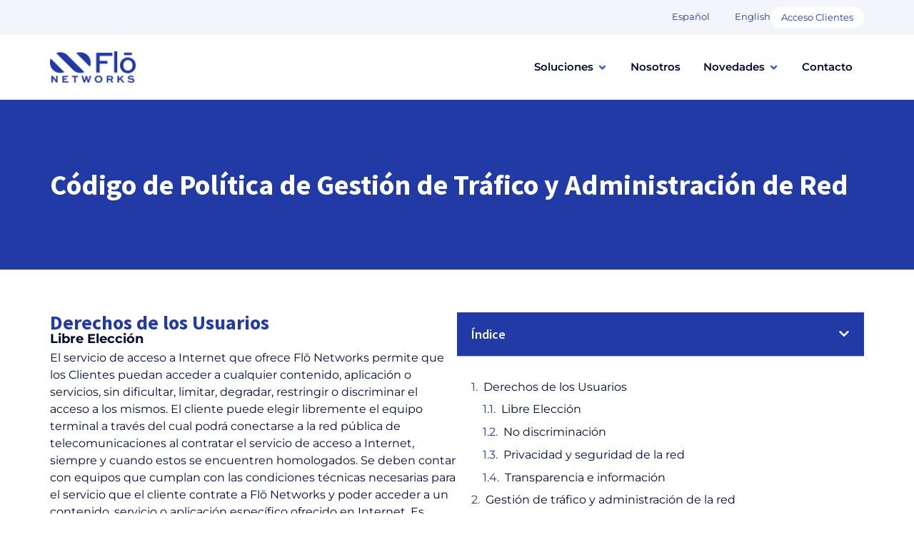

--- FILE ---
content_type: text/html; charset=UTF-8
request_url: https://flo.net/es/politica-de-gestion-de-trafico/
body_size: 46249
content:
<!doctype html>
<html lang="es-MX">
<head>
	<meta charset="UTF-8">
	<meta name="viewport" content="width=device-width, initial-scale=1">
	<link rel="profile" href="https://gmpg.org/xfn/11">
	<meta name='robots' content='index, follow, max-image-preview:large, max-snippet:-1, max-video-preview:-1' />
	<style>img:is([sizes="auto" i], [sizes^="auto," i]) { contain-intrinsic-size: 3000px 1500px }</style>
	
	<!-- This site is optimized with the Yoast SEO Premium plugin v26.7 (Yoast SEO v26.7) - https://yoast.com/wordpress/plugins/seo/ -->
	<title>Política de Gestión de Tráfico - Flō Networks</title>
<style>.flying-press-lazy-bg{background-image:none!important;}</style>
<link rel='preload' href='https://flo.net/wp-content/uploads/2022/02/flo-networks.webp' as='image' imagesrcset='https://flo.net/wp-content/uploads/2022/02/flo-networks.webp 994w, https://flo.net/wp-content/uploads/2022/02/flo-networks-300x110.webp 300w, https://flo.net/wp-content/uploads/2022/02/flo-networks-768x282.webp 768w' imagesizes='(max-width: 800px) 100vw, 800px'/>
<link rel='preload' href='https://flo.net/wp-content/uploads/elementor/google-fonts/fonts/montserrat-jtusjig1_i6t8kchkm459wlhyw.woff2' as='font' type='font/woff2' fetchpriority='high' crossorigin='anonymous'><link rel='preload' href='https://flo.net/wp-content/uploads/elementor/google-fonts/fonts/sourcesanspro-6xkydsbykcsv-lcoeqqfx1ryoo3ig4vwlxdu.woff2' as='font' type='font/woff2' fetchpriority='high' crossorigin='anonymous'><link rel='preload' href='https://flo.net/wp-content/uploads/elementor/google-fonts/fonts/sourcesanspro-6xkydsbykcsv-lcoeqqfx1ryoo3i54rwlxdu.woff2' as='font' type='font/woff2' fetchpriority='high' crossorigin='anonymous'><link rel='preload' href='https://flo.net/wp-content/uploads/elementor/google-fonts/fonts/montserrat-jtusjig1_i6t8kchkm459wdhyzbi.woff2' as='font' type='font/woff2' fetchpriority='high' crossorigin='anonymous'>
<style id="flying-press-css">@font-face{font-display:swap;font-family:am-lottieplayer;src:url(https://flo.net/wp-content/plugins/am-lottieplayer-pro/assets/am-lottieplayer.woff2?wmhn8e)format("woff2"),url(https://flo.net/wp-content/plugins/am-lottieplayer-pro/assets/am-lottieplayer.woff?wmhn8e)format("woff");font-weight:400;font-style:normal}html{-webkit-text-size-adjust:100%;line-height:1.15}*,:after,:before{box-sizing:border-box}body{color:#333;-webkit-font-smoothing:antialiased;-moz-osx-font-smoothing:grayscale;background-color:#fff;margin:0;font-family:-apple-system,BlinkMacSystemFont,Segoe UI,Roboto,Helvetica Neue,Arial,Noto Sans,sans-serif,Apple Color Emoji,Segoe UI Emoji,Segoe UI Symbol,Noto Color Emoji;font-size:1rem;font-weight:400;line-height:1.5}h1,h2,h3,h4,h5,h6{color:inherit;margin-block:.5rem 1rem;font-family:inherit;font-weight:500;line-height:1.2}h1{font-size:2.5rem}h2{font-size:2rem}h3{font-size:1.75rem}h4{font-size:1.5rem}p{margin-block:0 .9rem}a{color:#c36;background-color:#fff0;text-decoration:none}a:active,a:hover{color:#336}a:not([href]):not([tabindex]),a:not([href]):not([tabindex]):focus,a:not([href]):not([tabindex]):hover{color:inherit;text-decoration:none}a:not([href]):not([tabindex]):focus{outline:0}b,strong{font-weight:bolder}img{border-style:none;max-width:100%;height:auto}@media print{*,:after,:before{box-shadow:none!important;color:#000!important;text-shadow:none!important;background:0 0!important}a,a:visited{text-decoration:underline}a[href]:after{content:" (" attr(href)")"}a[href^=\#]:after,a[href^=javascript\:]:after{content:""}img,tr{-moz-column-break-inside:avoid;break-inside:avoid}h2,h3,p{orphans:3;widows:3}h2,h3{-moz-column-break-after:avoid;break-after:avoid}}button,input,optgroup,select,textarea{margin:0;font-family:inherit;font-size:1rem;line-height:1.5}button,input{overflow:visible}button,select{text-transform:none}[type=button],[type=reset],[type=submit],button{-webkit-appearance:button;width:auto}[type=button],[type=submit],button{color:#c36;text-align:center;-webkit-user-select:none;-moz-user-select:none;user-select:none;white-space:nowrap;background-color:#fff0;border:1px solid #c36;border-radius:3px;padding:.5rem 1rem;font-size:1rem;font-weight:400;transition:all .3s;display:inline-block}[type=button]:focus:not(:focus-visible),[type=submit]:focus:not(:focus-visible),button:focus:not(:focus-visible){outline:none}[type=button]:focus,[type=button]:hover,[type=submit]:focus,[type=submit]:hover,button:focus,button:hover{color:#fff;background-color:#c36;text-decoration:none}[type=button]:not(:disabled),[type=submit]:not(:disabled),button:not(:disabled){cursor:pointer}[type=checkbox],[type=radio]{box-sizing:border-box;padding:0}[type=number]::-webkit-inner-spin-button,[type=number]::-webkit-outer-spin-button{height:auto}[type=search]{-webkit-appearance:textfield;outline-offset:-2px}[type=search]::-webkit-search-decoration{-webkit-appearance:none}::-webkit-file-upload-button{-webkit-appearance:button;font:inherit}dd,dl,dt,li,ol,ul{vertical-align:baseline;background:#fff0;border:0;outline:0;margin-block:0;font-size:100%}.comments-area a,.page-content a{text-decoration:underline}.sticky{display:block;position:relative}.screen-reader-text{clip:rect(1px,1px,1px,1px);width:1px;height:1px;overflow:hidden;word-wrap:normal!important;position:absolute!important}.screen-reader-text:focus{clip-path:none;color:#333;z-index:100000;background-color:#eee;width:auto;height:auto;padding:12px 24px;font-size:1rem;line-height:normal;text-decoration:none;display:block;top:5px;left:5px;clip:auto!important}:root{--direction-multiplier:1}.elementor-screen-only,.screen-reader-text,.screen-reader-text span,.ui-helper-hidden-accessible{clip:rect(0,0,0,0);border:0;width:1px;height:1px;margin:-1px;padding:0;position:absolute;top:-10000em;overflow:hidden}.elementor *,.elementor :after,.elementor :before{box-sizing:border-box}.elementor a{box-shadow:none;text-decoration:none}.elementor img{box-shadow:none;border:none;border-radius:0;max-width:100%;height:auto}.elementor embed,.elementor iframe,.elementor object,.elementor video{border:none;width:100%;max-width:100%;margin:0;line-height:1}.e-con-inner>.elementor-element.elementor-absolute,.e-con>.elementor-element.elementor-absolute,.elementor-widget-wrap>.elementor-element.elementor-absolute{position:absolute}.e-con-inner>.elementor-element.elementor-fixed,.e-con>.elementor-element.elementor-fixed,.elementor-widget-wrap>.elementor-element.elementor-fixed{position:fixed}.elementor-widget-wrap .elementor-element.elementor-widget__width-auto,.elementor-widget-wrap .elementor-element.elementor-widget__width-initial{max-width:100%}@media (width<=1024px){.elementor-widget-wrap .elementor-element.elementor-widget-tablet__width-auto,.elementor-widget-wrap .elementor-element.elementor-widget-tablet__width-initial{max-width:100%}}@media (width<=767px){.elementor-widget-wrap .elementor-element.elementor-widget-mobile__width-auto,.elementor-widget-wrap .elementor-element.elementor-widget-mobile__width-initial{max-width:100%}}.elementor-element.elementor-absolute,.elementor-element.elementor-fixed{z-index:1}.elementor-element{--flex-direction:initial;--flex-wrap:initial;--justify-content:initial;--align-items:initial;--align-content:initial;--gap:initial;--flex-basis:initial;--flex-grow:initial;--flex-shrink:initial;--order:initial;--align-self:initial;align-self:var(--align-self);flex-basis:var(--flex-basis);flex-grow:var(--flex-grow);flex-shrink:var(--flex-shrink);order:var(--order)}.elementor-element:where(.e-con-full,.elementor-widget){align-content:var(--align-content);align-items:var(--align-items);flex-direction:var(--flex-direction);flex-wrap:var(--flex-wrap);gap:var(--row-gap)var(--column-gap);justify-content:var(--justify-content)}.elementor-custom-embed-play svg{fill:#fff;filter:drop-shadow(1px 0 6px #0000004d);width:100px;height:100px}.elementor-custom-embed-play i,.elementor-custom-embed-play svg{opacity:.8;transition:all .5s}.elementor-custom-embed-play.elementor-playing i,.elementor-custom-embed-play.elementor-playing svg{animation:2s linear infinite eicon-spin}.elementor-align-justify .elementor-button{width:100%}:root{--page-title-display:block}@keyframes eicon-spin{0%{transform:rotate(0)}}.eicon-animation-spin{animation:2s linear infinite eicon-spin}.elementor-widget-wrap>.elementor-element{width:100%}.elementor-widget{position:relative}.elementor-widget:not(:last-child).elementor-absolute,.elementor-widget:not(:last-child).elementor-widget__width-auto,.elementor-widget:not(:last-child).elementor-widget__width-initial{margin-block-end:0}.elementor-column-gap-narrow>.elementor-column>.elementor-element-populated{padding:5px}.elementor-column-gap-default>.elementor-column>.elementor-element-populated{padding:10px}.elementor-column-gap-extended>.elementor-column>.elementor-element-populated{padding:15px}.elementor-column-gap-wide>.elementor-column>.elementor-element-populated{padding:20px}.elementor-column-gap-wider>.elementor-column>.elementor-element-populated{padding:30px}.elementor-inner-section .elementor-column-gap-no .elementor-element-populated{padding:0}.elementor-grid{grid-column-gap:var(--grid-column-gap);grid-row-gap:var(--grid-row-gap);display:grid}.elementor-grid .elementor-grid-item{min-width:0}.elementor-grid-0 .elementor-grid{width:100%;word-spacing:var(--grid-column-gap);margin-block-end:calc(-1*var(--grid-row-gap));display:inline-block}.elementor-grid-0 .elementor-grid .elementor-grid-item{word-break:break-word;margin-block-end:var(--grid-row-gap);display:inline-block}@media (width>=1025px){#elementor-device-mode:after{content:"desktop"}}@media (width>=-1px){#elementor-device-mode:after{content:"widescreen"}}@media (width<=-1px){#elementor-device-mode:after{content:"laptop";content:"tablet_extra"}}@media (width<=1024px){#elementor-device-mode:after{content:"tablet"}}@media (width<=-1px){#elementor-device-mode:after{content:"mobile_extra"}}@media (width<=767px){#elementor-device-mode:after{content:"mobile"}}@media (prefers-reduced-motion:no-preference){html{scroll-behavior:smooth}}.e-con{--border-radius:0;--border-top-width:0px;--border-right-width:0px;--border-bottom-width:0px;--border-left-width:0px;--border-style:initial;--border-color:initial;--container-widget-width:100%;--container-widget-height:initial;--container-widget-flex-grow:0;--container-widget-align-self:initial;--content-width:min(100%,var(--container-max-width,1140px));--width:100%;--min-height:initial;--height:auto;--text-align:initial;--margin-top:0px;--margin-right:0px;--margin-bottom:0px;--margin-left:0px;--padding-top:var(--container-default-padding-top,10px);--padding-right:var(--container-default-padding-right,10px);--padding-bottom:var(--container-default-padding-bottom,10px);--padding-left:var(--container-default-padding-left,10px);--position:relative;--z-index:revert;--overflow:visible;--gap:var(--widgets-spacing,20px);--row-gap:var(--widgets-spacing-row,20px);--column-gap:var(--widgets-spacing-column,20px);--overlay-mix-blend-mode:initial;--overlay-opacity:1;--overlay-transition:.3s;--e-con-grid-template-columns:repeat(3,1fr);--e-con-grid-template-rows:repeat(2,1fr);border-radius:var(--border-radius);height:var(--height);min-height:var(--min-height);min-width:0;overflow:var(--overflow);position:var(--position);width:var(--width);z-index:var(--z-index);--flex-wrap-mobile:wrap}.e-con:where(:not(.e-div-block-base)){transition:background var(--background-transition,.3s),border var(--border-transition,.3s),box-shadow var(--border-transition,.3s),transform var(--e-con-transform-transition-duration,.4s)}.e-con{--margin-block-start:var(--margin-top);--margin-block-end:var(--margin-bottom);--margin-inline-start:var(--margin-left);--margin-inline-end:var(--margin-right);--padding-inline-start:var(--padding-left);--padding-inline-end:var(--padding-right);--padding-block-start:var(--padding-top);--padding-block-end:var(--padding-bottom);--border-block-start-width:var(--border-top-width);--border-block-end-width:var(--border-bottom-width);--border-inline-start-width:var(--border-left-width);--border-inline-end-width:var(--border-right-width)}body.rtl .e-con{--padding-inline-start:var(--padding-right);--padding-inline-end:var(--padding-left);--margin-inline-start:var(--margin-right);--margin-inline-end:var(--margin-left);--border-inline-start-width:var(--border-right-width);--border-inline-end-width:var(--border-left-width)}.e-con{margin-block-start:var(--margin-block-start);margin-block-end:var(--margin-block-end);margin-inline-start:var(--margin-inline-start);margin-inline-end:var(--margin-inline-end);padding-inline-start:var(--padding-inline-start);padding-inline-end:var(--padding-inline-end)}.e-con.e-flex{--flex-direction:column;--flex-basis:auto;--flex-grow:0;--flex-shrink:1;flex:var(--flex-grow)var(--flex-shrink)var(--flex-basis)}.e-con-full,.e-con>.e-con-inner{text-align:var(--text-align);padding-block-start:var(--padding-block-start);padding-block-end:var(--padding-block-end)}.e-con-full.e-flex,.e-con.e-flex>.e-con-inner{flex-direction:var(--flex-direction)}.e-con,.e-con>.e-con-inner{display:var(--display)}.e-con.e-grid{--grid-justify-content:start;--grid-align-content:start;--grid-auto-flow:row}.e-con.e-grid,.e-con.e-grid>.e-con-inner{align-content:var(--grid-align-content);align-items:var(--align-items);grid-auto-flow:var(--grid-auto-flow);grid-template-columns:var(--e-con-grid-template-columns);grid-template-rows:var(--e-con-grid-template-rows);justify-content:var(--grid-justify-content);justify-items:var(--justify-items)}.e-con-boxed.e-flex{flex-flow:column;place-content:normal;align-items:normal}.e-con-boxed.e-grid{justify-items:legacy;grid-template-rows:1fr;grid-template-columns:1fr}.e-con-boxed{gap:initial;text-align:initial}.e-con.e-flex>.e-con-inner{align-content:var(--align-content);align-items:var(--align-items);flex:auto;flex-wrap:var(--flex-wrap);align-self:auto;justify-content:var(--justify-content)}.e-con.e-grid>.e-con-inner{align-items:var(--align-items);justify-items:var(--justify-items)}.e-con>.e-con-inner{gap:var(--row-gap)var(--column-gap);height:100%;max-width:var(--content-width);width:100%;margin:0 auto;padding-inline:0}:is(.elementor-section-wrap,[data-elementor-id])>.e-con{--margin-left:auto;--margin-right:auto;max-width:min(100%,var(--width))}.e-con .elementor-widget.elementor-widget{margin-block-end:0}.e-con:before,.e-con>.elementor-background-slideshow:before,.e-con>.elementor-motion-effects-container>.elementor-motion-effects-layer:before,:is(.e-con,.e-con>.e-con-inner)>.elementor-background-video-container:before{border-block-end-width:var(--border-block-end-width);border-block-start-width:var(--border-block-start-width);border-color:var(--border-color);border-inline-end-width:var(--border-inline-end-width);border-inline-start-width:var(--border-inline-start-width);border-radius:var(--border-radius);border-style:var(--border-style);content:var(--background-overlay);height:max(100% + var(--border-top-width) + var(--border-bottom-width),100%);left:calc(0px - var(--border-left-width));mix-blend-mode:var(--overlay-mix-blend-mode);opacity:var(--overlay-opacity);top:calc(0px - var(--border-top-width));transition:var(--overlay-transition,.3s);width:max(100% + var(--border-left-width) + var(--border-right-width),100%);display:block;position:absolute}.e-con:before{transition:background var(--overlay-transition,.3s),border-radius var(--border-transition,.3s),opacity var(--overlay-transition,.3s)}.e-con>.elementor-background-slideshow,:is(.e-con,.e-con>.e-con-inner)>.elementor-background-video-container{border-block-end-width:var(--border-block-end-width);border-block-start-width:var(--border-block-start-width);border-color:var(--border-color);border-inline-end-width:var(--border-inline-end-width);border-inline-start-width:var(--border-inline-start-width);border-radius:var(--border-radius);border-style:var(--border-style);height:max(100% + var(--border-top-width) + var(--border-bottom-width),100%);left:calc(0px - var(--border-left-width));top:calc(0px - var(--border-top-width));width:max(100% + var(--border-left-width) + var(--border-right-width),100%)}@media (width<=767px){:is(.e-con,.e-con>.e-con-inner)>.elementor-background-video-container.elementor-hidden-mobile{display:none}}:is(.e-con,.e-con>.e-con-inner)>.elementor-background-video-container:before{z-index:1}:is(.e-con,.e-con>.e-con-inner)>.elementor-background-slideshow:before{z-index:2}.e-con .elementor-widget{min-width:0}.e-con .elementor-widget-empty,.e-con .elementor-widget-google_maps,.e-con .elementor-widget-video,.e-con .elementor-widget.e-widget-swiper{width:100%}.e-con>.e-con-inner>.elementor-widget>.elementor-widget-container,.e-con>.elementor-widget>.elementor-widget-container{height:100%}.e-con.e-con>.e-con-inner>.elementor-widget,.elementor.elementor .e-con>.elementor-widget{max-width:100%}.e-con .elementor-widget:not(:last-child){--kit-widget-spacing:0px}@media (width<=767px){.e-con.e-flex{--width:100%;--flex-wrap:var(--flex-wrap-mobile)}.e-con.e-flex .elementor-widget-archive-posts{width:100%}}.elementor-element:where(:not(.e-con)):where(:not(.e-div-block-base)) .elementor-widget-container,.elementor-element:where(:not(.e-con)):where(:not(.e-div-block-base)):not(:has(.elementor-widget-container)){transition:background .3s,border .3s,border-radius .3s,box-shadow .3s,transform var(--e-transform-transition-duration,.4s)}.elementor-heading-title{margin:0;padding:0;line-height:1}.elementor-button{color:#fff;fill:#fff;text-align:center;background-color:#69727d;border-radius:3px;padding:12px 24px;font-size:15px;line-height:1;transition:all .3s;display:inline-block}.elementor-button:focus,.elementor-button:hover,.elementor-button:visited{color:#fff}.elementor-button-content-wrapper{flex-direction:row;justify-content:center;gap:5px;display:flex}.elementor-button-icon{align-items:center;display:flex}.elementor-button-icon svg{width:1em;height:auto}.elementor-button-icon .e-font-icon-svg{height:1em}.elementor-button-text{display:inline-block}.elementor-button.elementor-size-xs{border-radius:2px;padding:10px 20px;font-size:13px}.elementor-button span{text-decoration:inherit}.elementor-element.elementor-button-info .elementor-button{background-color:#5bc0de}.elementor-element.elementor-button-success .elementor-button{background-color:#5cb85c}.elementor-element.elementor-button-warning .elementor-button{background-color:#f0ad4e}.elementor-element.elementor-button-danger .elementor-button{background-color:#d9534f}.elementor-icon{color:#69727d;text-align:center;font-size:50px;line-height:1;transition:all .3s;display:inline-block}.elementor-icon:hover{color:#69727d}.elementor-icon i,.elementor-icon svg{width:1em;height:1em;display:block;position:relative}.elementor-icon i:before,.elementor-icon svg:before{position:absolute;left:50%;transform:translate(-50%)}.elementor-shape-rounded .elementor-icon{border-radius:10%}.e-con.e-transform{transform:perspective(var(--e-con-transform-perspective,0))rotate(var(--e-con-transform-rotateZ,0))rotateX(var(--e-con-transform-rotateX,0))rotateY(var(--e-con-transform-rotateY,0))translate(var(--e-con-transform-translate,0))translateX(var(--e-con-transform-translateX,0))translateY(var(--e-con-transform-translateY,0))scaleX(calc(var(--e-con-transform-flipX,1)*var(--e-con-transform-scaleX,var(--e-con-transform-scale,1))))scaleY(calc(var(--e-con-transform-flipY,1)*var(--e-con-transform-scaleY,var(--e-con-transform-scale,1))))skewX(var(--e-con-transform-skewX,0))skewY(var(--e-con-transform-skewY,0));transform-origin:var(--e-con-transform-origin-y)var(--e-con-transform-origin-x)}.animated{animation-duration:1.25s}.animated.animated-slow{animation-duration:2s}.animated.animated-fast{animation-duration:.75s}.animated.infinite{animation-iteration-count:infinite}.animated.reverse{animation-direction:reverse;animation-fill-mode:forwards}@media (prefers-reduced-motion:reduce){.animated{animation:none!important}html *{transition-duration:0s!important;transition-delay:0s!important}}@media (width<=767px){.elementor .elementor-hidden-mobile,.elementor .elementor-hidden-phone{display:none}}@media (width>=768px) and (width<=1024px){.elementor .elementor-hidden-tablet{display:none}}@media (width>=1025px) and (width<=99999px){.elementor .elementor-hidden-desktop{display:none}}.elementor-widget-image{text-align:center}.elementor-widget-image a{display:inline-block}.elementor-widget-image a img[src$=\.svg]{width:48px}.elementor-widget-image img{vertical-align:middle;display:inline-block}.elementor-widget-heading .elementor-heading-title[class*=elementor-size-]>a{color:inherit;font-size:inherit;line-height:inherit}.elementor-widget.elementor-icon-list--layout-inline .elementor-widget-container,.elementor-widget:not(:has(.elementor-widget-container)) .elementor-widget-container{overflow:hidden}.elementor-widget .elementor-icon-list-items{margin:0;padding:0;list-style-type:none}.elementor-widget .elementor-icon-list-item{margin:0;padding:0;position:relative}.elementor-widget .elementor-icon-list-item:after{width:100%;position:absolute;inset-block-end:0}.elementor-widget .elementor-icon-list-item,.elementor-widget .elementor-icon-list-item a{align-items:var(--icon-vertical-align,center);font-size:inherit;display:flex}.elementor-widget .elementor-icon-list-icon+.elementor-icon-list-text{align-self:center;padding-inline-start:5px}.elementor-widget .elementor-icon-list-icon{display:flex;position:relative;inset-block-start:var(--icon-vertical-offset,initial)}.elementor-widget .elementor-icon-list-icon svg{height:var(--e-icon-list-icon-size,1em);width:var(--e-icon-list-icon-size,1em)}.elementor-widget.elementor-widget-icon-list .elementor-icon-list-icon{text-align:var(--e-icon-list-icon-align)}.elementor-widget.elementor-widget-icon-list .elementor-icon-list-icon svg{margin:var(--e-icon-list-icon-margin,0 calc(var(--e-icon-list-icon-size,1em)*.25)0 0)}.elementor-widget.elementor-list-item-link-full_width a{width:100%}.elementor-widget:not(.elementor-align-end) .elementor-icon-list-item:after{inset-inline-start:0}.elementor-widget:not(.elementor-align-start) .elementor-icon-list-item:after{inset-inline-end:0}@media (width>=-1px){.elementor-widget:not(.elementor-widescreen-align-end) .elementor-icon-list-item:after{inset-inline-start:0}.elementor-widget:not(.elementor-widescreen-align-start) .elementor-icon-list-item:after{inset-inline-end:0}}@media (width<=-1px){.elementor-widget:not(.elementor-laptop-align-end) .elementor-icon-list-item:after{inset-inline-start:0}.elementor-widget:not(.elementor-laptop-align-start) .elementor-icon-list-item:after{inset-inline-end:0}.elementor-widget:not(.elementor-tablet_extra-align-end) .elementor-icon-list-item:after{inset-inline-start:0}.elementor-widget:not(.elementor-tablet_extra-align-start) .elementor-icon-list-item:after{inset-inline-end:0}}@media (width<=1024px){.elementor-widget:not(.elementor-tablet-align-end) .elementor-icon-list-item:after{inset-inline-start:0}.elementor-widget:not(.elementor-tablet-align-start) .elementor-icon-list-item:after{inset-inline-end:0}}@media (width<=-1px){.elementor-widget:not(.elementor-mobile_extra-align-end) .elementor-icon-list-item:after{inset-inline-start:0}.elementor-widget:not(.elementor-mobile_extra-align-start) .elementor-icon-list-item:after{inset-inline-end:0}}@media (width<=767px){.elementor-widget:not(.elementor-mobile-align-end) .elementor-icon-list-item:after{inset-inline-start:0}.elementor-widget:not(.elementor-mobile-align-start) .elementor-icon-list-item:after{inset-inline-end:0}}#left-area ul.elementor-icon-list-items,.elementor .elementor-element ul.elementor-icon-list-items,.elementor-edit-area .elementor-element ul.elementor-icon-list-items{padding:0}.elementor-widget-n-menu{--n-menu-direction:column;--n-menu-wrapper-display:flex;--n-menu-heading-justify-content:initial;--n-menu-title-color-normal:#1f2124;--n-menu-title-color-active:#58d0f5;--n-menu-icon-color:var(--n-menu-title-color-normal);--n-menu-icon-color-active:var(--n-menu-title-color-active);--n-menu-icon-color-hover:var(--n-menu-title-color-hover);--n-menu-title-normal-color-dropdown:var(--n-menu-title-color-normal);--n-menu-title-active-color-dropdown:var(--n-menu-title-color-active);--n-menu-title-hover-color-fallback:#1f2124;--n-menu-title-font-size:1rem;--n-menu-title-justify-content:initial;--n-menu-title-flex-grow:initial;--n-menu-title-justify-content-mobile:initial;--n-menu-title-space-between:0px;--n-menu-title-distance-from-content:0px;--n-menu-title-color-hover:#1f2124;--n-menu-title-padding:.5rem 1rem;--n-menu-title-transition:.3s;--n-menu-title-line-height:1.5;--n-menu-title-order:initial;--n-menu-title-direction:initial;--n-menu-title-align-items:center;--n-menu-toggle-align:center;--n-menu-toggle-icon-wrapper-animation-duration:.5s;--n-menu-toggle-icon-hover-duration:.5s;--n-menu-toggle-icon-size:20px;--n-menu-toggle-icon-color:#1f2124;--n-menu-toggle-icon-color-hover:var(--n-menu-toggle-icon-color);--n-menu-toggle-icon-color-active:var(--n-menu-toggle-icon-color);--n-menu-toggle-icon-border-radius:initial;--n-menu-toggle-icon-padding:initial;--n-menu-toggle-icon-distance-from-dropdown:0px;--n-menu-icon-align-items:center;--n-menu-icon-order:initial;--n-menu-icon-gap:5px;--n-menu-dropdown-icon-gap:5px;--n-menu-dropdown-indicator-size:initial;--n-menu-dropdown-indicator-rotate:initial;--n-menu-dropdown-indicator-space:initial;--n-menu-dropdown-indicator-color-normal:initial;--n-menu-dropdown-indicator-color-hover:initial;--n-menu-dropdown-indicator-color-active:initial;--n-menu-dropdown-content-max-width:initial;--n-menu-dropdown-content-box-border-color:#fff;--n-menu-dropdown-content-box-border-inline-start-width:medium;--n-menu-dropdown-content-box-border-block-end-width:medium;--n-menu-dropdown-content-box-border-block-start-width:medium;--n-menu-dropdown-content-box-border-inline-end-width:medium;--n-menu-dropdown-content-box-border-style:none;--n-menu-dropdown-headings-height:0px;--n-menu-divider-border-width:var(--n-menu-divider-width,2px);--n-menu-open-animation-duration:.5s;--n-menu-heading-overflow-x:initial;--n-menu-heading-wrap:wrap;--stretch-width:100%;--stretch-left:initial;--stretch-right:initial}.elementor-widget-n-menu .e-n-menu{flex-direction:column;display:flex;position:relative}.elementor-widget-n-menu .e-n-menu-wrapper{display:var(--n-menu-wrapper-display);flex-direction:column}.elementor-widget-n-menu .e-n-menu-heading{flex-direction:row;flex-wrap:var(--n-menu-heading-wrap);justify-content:var(--n-menu-heading-justify-content);margin:initial;overflow-x:var(--n-menu-heading-overflow-x);padding:initial;row-gap:var(--n-menu-title-space-between);-ms-overflow-style:none;scrollbar-width:none;display:flex}.elementor-widget-n-menu .e-n-menu-heading::-webkit-scrollbar{display:none}.elementor-widget-n-menu .e-n-menu-heading.e-scroll{cursor:grabbing;cursor:-webkit-grabbing}.elementor-widget-n-menu .e-n-menu-heading.e-scroll-active{position:relative}.elementor-widget-n-menu .e-n-menu-heading.e-scroll-active:before{content:"";z-index:2;position:absolute;inset-block:0;inset-inline:-1000vw}.elementor-widget-n-menu .e-n-menu-heading>.e-con,.elementor-widget-n-menu .e-n-menu-heading>.e-n-menu-item>.e-con{display:none}.elementor-widget-n-menu .e-n-menu-item{margin-block:initial;padding-block:initial;list-style:none;display:flex}.elementor-widget-n-menu .e-n-menu-item .e-n-menu-title{position:relative}.elementor-widget-n-menu .e-n-menu-item:not(:last-of-type) .e-n-menu-title:after{border-color:var(--n-menu-divider-color,#000);border-inline-start-style:var(--n-menu-divider-style,solid);border-inline-start-width:var(--n-menu-divider-border-width);content:var(--n-menu-divider-content,none);height:var(--n-menu-divider-height,35%);align-self:center;position:absolute;inset-inline-end:calc(var(--n-menu-title-space-between)/2*-1 - var(--n-menu-divider-border-width)/2)}.elementor-widget-n-menu .e-n-menu-content{z-index:2147483620;background-color:#fff0;flex-direction:column;min-width:0;display:flex}.elementor-widget-n-menu .e-n-menu-content>.e-con{animation-duration:var(--n-menu-open-animation-duration);max-width:calc(100% - var(--margin-inline-start,var(--margin-left)) - var(--margin-inline-end,var(--margin-right)))}:where(.elementor-widget-n-menu .e-n-menu-content>.e-con){background-color:#fff}.elementor-widget-n-menu .e-n-menu-content>.e-con:not(.e-active){display:none}.elementor-widget-n-menu .e-n-menu-title{color:var(--n-menu-title-color-normal);flex-direction:row;flex-grow:var(--n-menu-title-flex-grow);align-items:center;gap:var(--n-menu-dropdown-indicator-space);justify-content:var(--n-menu-title-justify-content);margin:initial;padding:var(--n-menu-title-padding);-webkit-user-select:none;-moz-user-select:none;user-select:none;white-space:nowrap;border:#fff;font-weight:500;display:flex}.elementor-widget-n-menu .e-n-menu-title.e-click,.elementor-widget-n-menu .e-n-menu-title.e-click *{cursor:pointer}.elementor-widget-n-menu .e-n-menu-title-container{align-items:var(--n-menu-title-align-items);align-self:var(--n-menu-icon-align-items);flex-direction:var(--n-menu-title-direction);gap:var(--n-menu-icon-gap);justify-content:var(--n-menu-title-justify-content);display:flex}.elementor-widget-n-menu .e-n-menu-title-container.e-link{cursor:pointer}.elementor-widget-n-menu .e-n-menu-title-container:not(.e-link),.elementor-widget-n-menu .e-n-menu-title-container:not(.e-link) *{cursor:default}.elementor-widget-n-menu .e-n-menu-title-text{font-size:var(--n-menu-title-font-size);line-height:var(--n-menu-title-line-height);transition:all var(--n-menu-title-transition);align-items:center;display:flex}.elementor-widget-n-menu .e-n-menu-title .e-n-menu-icon{flex-direction:column;order:var(--n-menu-icon-order);align-items:center;display:flex}.elementor-widget-n-menu .e-n-menu-title .e-n-menu-icon span{justify-content:center;align-items:center;transition:transform;display:flex}.elementor-widget-n-menu .e-n-menu-title .e-n-menu-icon span i{font-size:var(--n-menu-icon-size,var(--n-menu-title-font-size));transition:all var(--n-menu-title-transition)}.elementor-widget-n-menu .e-n-menu-title .e-n-menu-icon span svg{fill:var(--n-menu-title-color-normal);height:var(--n-menu-icon-size,var(--n-menu-title-font-size));transition:all var(--n-menu-title-transition);width:var(--n-menu-icon-size,var(--n-menu-title-font-size))}.elementor-widget-n-menu .e-n-menu-title .e-n-menu-dropdown-icon{align-self:var(--n-menu-icon-align-items);background-color:initial;border:initial;color:inherit;height:calc(var(--n-menu-title-font-size)*var(--n-menu-title-line-height));padding:initial;text-align:center;transform:var(--n-menu-dropdown-indicator-rotate);transition:all var(--n-menu-title-transition);-webkit-user-select:none;-moz-user-select:none;user-select:none;flex-direction:column;justify-content:center;width:fit-content;margin-inline-start:var(--n-menu-dropdown-icon-gap);display:flex;position:relative}.elementor-widget-n-menu .e-n-menu-title .e-n-menu-dropdown-icon span i{font-size:var(--n-menu-dropdown-indicator-size,var(--n-menu-title-font-size));transition:all var(--n-menu-title-transition);width:var(--n-menu-dropdown-indicator-size,var(--n-menu-title-font-size))}.elementor-widget-n-menu .e-n-menu-title .e-n-menu-dropdown-icon span svg{height:var(--n-menu-dropdown-indicator-size,var(--n-menu-title-font-size));transition:all var(--n-menu-title-transition);width:var(--n-menu-dropdown-indicator-size,var(--n-menu-title-font-size))}.elementor-widget-n-menu .e-n-menu-title .e-n-menu-dropdown-icon[aria-expanded=false] .e-n-menu-dropdown-icon-opened{display:none}.elementor-widget-n-menu .e-n-menu-title .e-n-menu-dropdown-icon[aria-expanded=false] .e-n-menu-dropdown-icon-closed{display:flex}.elementor-widget-n-menu .e-n-menu-title .e-n-menu-dropdown-icon[aria-expanded=true] .e-n-menu-dropdown-icon-closed{display:none}.elementor-widget-n-menu .e-n-menu-title .e-n-menu-dropdown-icon[aria-expanded=true] .e-n-menu-dropdown-icon-opened{display:flex}.elementor-widget-n-menu .e-n-menu-title .e-n-menu-dropdown-icon:focus:not(:focus-visible){outline:none}.elementor-widget-n-menu .e-n-menu-title:not(.e-current):not(:hover) .e-n-menu-title-container .e-n-menu-title-text{color:var(--n-menu-title-color-normal)}.elementor-widget-n-menu .e-n-menu-title:not(.e-current):not(:hover) .e-n-menu-icon i{color:var(--n-menu-icon-color)}.elementor-widget-n-menu .e-n-menu-title:not(.e-current):not(:hover) .e-n-menu-icon svg{fill:var(--n-menu-icon-color)}.elementor-widget-n-menu .e-n-menu-title:not(.e-current):not(:hover) .e-n-menu-dropdown-icon i{color:var(--n-menu-dropdown-indicator-color-normal,var(--n-menu-title-color-normal))}.elementor-widget-n-menu .e-n-menu-title:not(.e-current):not(:hover) .e-n-menu-dropdown-icon svg{fill:var(--n-menu-dropdown-indicator-color-normal,var(--n-menu-title-color-normal))}.elementor-widget-n-menu .e-n-menu-title:not(.e-current) .icon-active{opacity:0;height:0;transform:translateY(-100%)}.elementor-widget-n-menu .e-n-menu-title.e-current span>svg{fill:var(--n-menu-title-color-active)}.elementor-widget-n-menu .e-n-menu-title.e-current,.elementor-widget-n-menu .e-n-menu-title.e-current a{color:var(--n-menu-title-color-active)}.elementor-widget-n-menu .e-n-menu-title.e-current .icon-inactive{opacity:0;height:0;transform:translateY(-100%)}.elementor-widget-n-menu .e-n-menu-title.e-current .e-n-menu-icon span>i{color:var(--n-menu-icon-color-active)}.elementor-widget-n-menu .e-n-menu-title.e-current .e-n-menu-icon span>svg{fill:var(--n-menu-icon-color-active)}.elementor-widget-n-menu .e-n-menu-title.e-current .e-n-menu-dropdown-icon i{color:var(--n-menu-dropdown-indicator-color-active,var(--n-menu-title-color-active))}.elementor-widget-n-menu .e-n-menu-title.e-current .e-n-menu-dropdown-icon svg{fill:var(--n-menu-dropdown-indicator-color-active,var(--n-menu-title-color-active))}.elementor-widget-n-menu .e-n-menu-title:hover:not(.e-current) .e-n-menu-title-container:not(.e-link){cursor:default}.elementor-widget-n-menu .e-n-menu-title:hover:not(.e-current) svg{fill:var(--n-menu-title-color-hover,var(--n-menu-title-hover-color-fallback))}.elementor-widget-n-menu .e-n-menu-title:hover:not(.e-current) i{color:var(--n-menu-title-color-hover,var(--n-menu-title-hover-color-fallback))}.elementor-widget-n-menu .e-n-menu-title:hover:not(.e-current),.elementor-widget-n-menu .e-n-menu-title:hover:not(.e-current) a{color:var(--n-menu-title-color-hover)}.elementor-widget-n-menu .e-n-menu-title:hover:not(.e-current) .e-n-menu-icon i{color:var(--n-menu-icon-color-hover)}.elementor-widget-n-menu .e-n-menu-title:hover:not(.e-current) .e-n-menu-icon svg{fill:var(--n-menu-icon-color-hover)}.elementor-widget-n-menu .e-n-menu-title:hover:not(.e-current) .e-n-menu-dropdown-icon i{color:var(--n-menu-dropdown-indicator-color-hover,var(--n-menu-title-color-hover))}.elementor-widget-n-menu .e-n-menu-title:hover:not(.e-current) .e-n-menu-dropdown-icon svg{fill:var(--n-menu-dropdown-indicator-color-hover,var(--n-menu-title-color-hover))}.elementor-widget-n-menu .e-n-menu-toggle{align-self:var(--n-menu-toggle-align);background-color:initial;border:initial;color:inherit;padding:initial;-webkit-user-select:none;-moz-user-select:none;user-select:none;z-index:1000;display:none;position:relative}.elementor-widget-n-menu .e-n-menu-toggle:focus:not(:focus-visible){outline:none}.elementor-widget-n-menu .e-n-menu-toggle i{color:var(--n-menu-toggle-icon-color);font-size:var(--n-menu-toggle-icon-size);transition:all var(--n-menu-toggle-icon-hover-duration)}.elementor-widget-n-menu .e-n-menu-toggle svg{fill:var(--n-menu-toggle-icon-color);height:auto;transition:all var(--n-menu-toggle-icon-hover-duration);width:var(--n-menu-toggle-icon-size)}.elementor-widget-n-menu .e-n-menu-toggle span{border-radius:var(--n-menu-toggle-icon-border-radius);padding:var(--n-menu-toggle-icon-padding);text-align:center;justify-content:center;align-items:center;display:flex}.elementor-widget-n-menu .e-n-menu-toggle span.e-close{opacity:0;width:100%;height:100%;position:absolute;inset:0}.elementor-widget-n-menu .e-n-menu-toggle span.e-close svg{-o-object-fit:contain;object-fit:contain;height:100%}.elementor-widget-n-menu .e-n-menu-toggle [class^=elementor-animation-]{animation-duration:var(--n-menu-toggle-icon-wrapper-animation-duration);transition-duration:var(--n-menu-toggle-icon-wrapper-animation-duration)}.elementor-widget-n-menu .e-n-menu-toggle:hover i{color:var(--n-menu-toggle-icon-color-hover)}.elementor-widget-n-menu .e-n-menu-toggle:hover svg{fill:var(--n-menu-toggle-icon-color-hover)}.elementor-widget-n-menu .e-n-menu-toggle[aria-expanded=true] .e-open{opacity:0}.elementor-widget-n-menu .e-n-menu-toggle[aria-expanded=true] .e-close{opacity:1}.elementor-widget-n-menu .e-n-menu-toggle[aria-expanded=true] i{color:var(--n-menu-toggle-icon-color-active)}.elementor-widget-n-menu .e-n-menu-toggle[aria-expanded=true] svg{fill:var(--n-menu-toggle-icon-color-active)}.elementor-widget-n-menu .e-n-menu:not([data-layout=dropdown]) .e-n-menu-item:not(:last-child){margin-inline-end:var(--n-menu-title-space-between)}.elementor-widget-n-menu .e-n-menu:not([data-layout=dropdown]) .e-n-menu-content{left:var(--stretch-left);right:var(--stretch-right);width:var(--stretch-width);position:absolute}.elementor-widget-n-menu .e-n-menu:not([data-layout=dropdown]):not(.content-above) .e-active.e-n-menu-content{padding-block-start:var(--n-menu-title-distance-from-content);top:100%}.elementor-widget-n-menu .e-n-menu:not([data-layout=dropdown]).content-above .e-active.e-n-menu-content{padding-block-end:var(--n-menu-title-distance-from-content);bottom:100%}.elementor-widget-n-menu .e-n-menu[data-layout=dropdown]{gap:0}.elementor-widget-n-menu .e-n-menu[data-layout=dropdown] .e-n-menu-wrapper{border-block-end:var(--n-menu-dropdown-content-box-border-width-block-end);border-block-start:var(--n-menu-dropdown-content-box-border-width-block-start);border-inline-end:var(--n-menu-dropdown-content-box-border-width-inline-end);border-inline-start:var(--n-menu-dropdown-content-box-border-width-inline-start);border-color:var(--n-menu-dropdown-content-box-border-color);border-radius:var(--n-menu-dropdown-content-box-border-radius);border-style:var(--n-menu-dropdown-content-box-border-style);box-shadow:var(--n-menu-dropdown-content-box-shadow-horizontal)var(--n-menu-dropdown-content-box-shadow-vertical)var(--n-menu-dropdown-content-box-shadow-blur)var(--n-menu-dropdown-content-box-shadow-spread)var(--n-menu-dropdown-content-box-shadow-color)var(--n-menu-dropdown-content-box-shadow-position,);left:var(--stretch-left);max-height:var(--n-menu-dropdown-content-box-height);min-width:0;right:var(--stretch-right);width:var(--stretch-width);z-index:2147483640;background-color:#fff0;flex-direction:column;margin-block-start:var(--n-menu-toggle-icon-distance-from-dropdown);transition:max-height .3s;animation:.3s backwards hide-scroll;position:absolute;top:100%;overflow:hidden auto}.elementor-widget-n-menu .e-n-menu[data-layout=dropdown] .e-n-menu-item{width:var(--stretch-width);flex-direction:column;display:flex}.elementor-widget-n-menu .e-n-menu[data-layout=dropdown] .e-n-menu-title{justify-content:var(--n-menu-title-justify-content-mobile);white-space:normal;background-color:#fff;flex-wrap:wrap;width:auto}.elementor-widget-n-menu .e-n-menu[data-layout=dropdown] .e-n-menu-title:not(.e-current) .e-n-menu-title-container .e-n-menu-title-text{color:var(--n-menu-title-normal-color-dropdown)}.elementor-widget-n-menu .e-n-menu[data-layout=dropdown] .e-n-menu-title:not(.e-current) .e-n-menu-dropdown-icon i{color:var(--n-menu-dropdown-indicator-color-normal,var(--n-menu-title-normal-color-dropdown))}.elementor-widget-n-menu .e-n-menu[data-layout=dropdown] .e-n-menu-title:not(.e-current) .e-n-menu-dropdown-icon svg{fill:var(--n-menu-dropdown-indicator-color-normal,var(--n-menu-title-normal-color-dropdown))}.elementor-widget-n-menu .e-n-menu[data-layout=dropdown] .e-n-menu-title.e-current,.elementor-widget-n-menu .e-n-menu[data-layout=dropdown] .e-n-menu-title.e-current a{color:var(--n-menu-title-active-color-dropdown)}.elementor-widget-n-menu .e-n-menu[data-layout=dropdown] .e-n-menu-title.e-current .e-n-menu-dropdown-icon i{color:var(--n-menu-dropdown-indicator-color-active,var(--n-menu-title-active-color-dropdown))}.elementor-widget-n-menu .e-n-menu[data-layout=dropdown] .e-n-menu-title.e-current .e-n-menu-dropdown-icon svg{fill:var(--n-menu-dropdown-indicator-color-active,var(--n-menu-title-active-color-dropdown))}.elementor-widget-n-menu .e-n-menu[data-layout=dropdown] .e-n-menu-content{width:var(--stretch-width);--n-menu-dropdown-content-max-width:initial;overflow:hidden}.elementor-widget-n-menu .e-n-menu[data-layout=dropdown] .e-n-menu-content>.e-con{width:var(--width);margin-block-start:var(--n-menu-title-distance-from-content)}.elementor-widget-n-menu .e-n-menu[data-layout=dropdown] .e-n-menu-content>.e-con .elementor-empty-view{width:100%;min-width:auto}.elementor-widget-n-menu .e-n-menu[data-layout=dropdown] .e-n-menu-content>.e-con-inner{max-width:var(--content-width)}.elementor-widget-n-menu .e-n-menu[data-layout=dropdown] .e-n-menu-toggle[aria-expanded=true]+.e-n-menu-wrapper{--n-menu-wrapper-display:flex}.elementor-widget-n-menu.e-fit_to_content :where(.e-n-menu-content>.e-con){--width:fit-content}.elementor-widget-n-menu.e-fit_to_content :where(.e-n-menu-content>.e-con).e-empty{--empty-top-level-menu-content-container-min-width:400px;--width:var(--empty-top-level-menu-content-container-min-width)}.elementor-widget-n-menu.e-fit_to_content :where(.e-n-menu-content>.e-con) .e-con.e-empty{--nested-containers-min-width-for-dropzone:150px;min-width:var(--nested-containers-min-width-for-dropzone)}.elementor-widget-n-menu.elementor-loading{pointer-events:none}.elementor.elementor .elementor-widget-n-menu.e-n-menu-layout-dropdown{--n-menu-wrapper-display:none}.elementor.elementor .elementor-widget-n-menu.e-n-menu-layout-dropdown .e-n-menu-toggle{display:flex}@media (width<=767px){.elementor.elementor .elementor-widget-n-menu.e-n-menu-mobile{--n-menu-wrapper-display:none}.elementor.elementor .elementor-widget-n-menu.e-n-menu-mobile .e-n-menu-toggle{display:flex}}@media (width<=-1px){.elementor.elementor .elementor-widget-n-menu.e-n-menu-mobile_extra{--n-menu-wrapper-display:none}.elementor.elementor .elementor-widget-n-menu.e-n-menu-mobile_extra .e-n-menu-toggle{display:flex}}@media (width<=1024px){.elementor.elementor .elementor-widget-n-menu.e-n-menu-tablet{--n-menu-wrapper-display:none}.elementor.elementor .elementor-widget-n-menu.e-n-menu-tablet .e-n-menu-toggle{display:flex}}@media (width<=-1px){.elementor.elementor .elementor-widget-n-menu.e-n-menu-tablet_extra{--n-menu-wrapper-display:none}.elementor.elementor .elementor-widget-n-menu.e-n-menu-tablet_extra .e-n-menu-toggle{display:flex}.elementor.elementor .elementor-widget-n-menu.e-n-menu-laptop{--n-menu-wrapper-display:none}.elementor.elementor .elementor-widget-n-menu.e-n-menu-laptop .e-n-menu-toggle{display:flex}}@keyframes hide-scroll{0%,to{overflow:hidden}}.e-con-inner>.elementor-widget-n-menu,.e-con>.elementor-widget-n-menu{--flex-grow:var(--container-widget-flex-grow)}[data-core-v316-plus=true] .elementor-widget-n-menu .e-n-menu .e-n-menu-content>.e-con{--padding-top:initial;--padding-right:initial;--padding-bottom:initial;--padding-left:initial}.elementor-sticky--active{z-index:99}.elementor-sticky__spacer .e-n-menu .e-n-menu-content{display:none}.e-con.elementor-sticky--active{z-index:var(--z-index,99)}.elementor-widget-divider{--divider-border-style:none;--divider-border-width:1px;--divider-color:#0c0d0e;--divider-icon-size:20px;--divider-element-spacing:10px;--divider-pattern-height:24px;--divider-pattern-size:20px;--divider-pattern-url:none;--divider-pattern-repeat:repeat-x}.elementor-widget-divider .elementor-divider{display:flex}.elementor-widget-divider .elementor-icon{font-size:var(--divider-icon-size)}.elementor-widget-divider .elementor-divider-separator{direction:ltr;margin:0;display:flex}.elementor-widget-divider--element-align-left .elementor-divider .elementor-divider-separator>.elementor-divider__svg:first-of-type,.elementor-widget-divider--element-align-right .elementor-divider .elementor-divider-separator>.elementor-divider__svg:last-of-type,.elementor-widget-divider--element-align-start .elementor-divider .elementor-divider-separator>.elementor-divider__svg:first-of-type,.elementor-widget-divider--element-align-end .elementor-divider .elementor-divider-separator>.elementor-divider__svg:last-of-type{flex-grow:0;flex-shrink:100}.elementor-widget-divider:not(.elementor-widget-divider--view-line_text):not(.elementor-widget-divider--view-line_icon) .elementor-divider-separator{border-block-start:var(--divider-border-width)var(--divider-border-style)var(--divider-color)}.e-con-inner>.elementor-widget-divider,.e-con>.elementor-widget-divider{width:var(--container-widget-width,100%);--flex-grow:var(--container-widget-flex-grow)}.elementor-widget-social-icons.elementor-grid-0 .elementor-widget-container,.elementor-widget-social-icons.elementor-grid-0:not(:has(.elementor-widget-container)),.elementor-widget-social-icons.elementor-grid-mobile-0 .elementor-widget-container,.elementor-widget-social-icons.elementor-grid-mobile-0:not(:has(.elementor-widget-container)),.elementor-widget-social-icons.elementor-grid-tablet-0 .elementor-widget-container,.elementor-widget-social-icons.elementor-grid-tablet-0:not(:has(.elementor-widget-container)){font-size:0;line-height:1}.elementor-widget-social-icons:not(.elementor-grid-0):not(.elementor-grid-tablet-0):not(.elementor-grid-mobile-0) .elementor-grid{display:inline-grid}.elementor-widget-social-icons .elementor-grid{grid-column-gap:var(--grid-column-gap,5px);grid-row-gap:var(--grid-row-gap,5px);grid-template-columns:var(--grid-template-columns);justify-content:var(--justify-content,center);justify-items:var(--justify-content,center)}.elementor-icon.elementor-social-icon{font-size:var(--icon-size,25px);height:calc(var(--icon-size,25px) + 2*var(--icon-padding,.5em));line-height:var(--icon-size,25px);width:calc(var(--icon-size,25px) + 2*var(--icon-padding,.5em))}.elementor-social-icon{--e-social-icon-icon-color:#fff;cursor:pointer;text-align:center;background-color:#69727d;justify-content:center;align-items:center;display:inline-flex}.elementor-social-icon svg{fill:var(--e-social-icon-icon-color)}.elementor-social-icon:last-child{margin:0}.elementor-social-icon:hover{color:#fff;opacity:.9}.elementor-social-icon-facebook,.elementor-social-icon-facebook-f{background-color:#3b5998}.elementor-social-icon-instagram{background-color:#262626}.elementor-social-icon-linkedin,.elementor-social-icon-linkedin-in{background-color:#0077b5}.elementor-social-icon-x-twitter{background-color:#000}.e--ua-appleWebkit .elementor-share-buttons--align-right,.e--ua-appleWebkit .elementor-widget-social-icons.e-grid-align-right{--justify-content:var(--flex-right,flex-end)}.e--ua-appleWebkit .elementor-share-buttons--align-center,.e--ua-appleWebkit .elementor-widget-social-icons.e-grid-align-center{--justify-content:center}.e--ua-appleWebkit .elementor-grid-0.elementor-share-buttons--align-center .elementor-grid,.e--ua-appleWebkit .elementor-grid-0.elementor-share-buttons--align-justify .elementor-grid,.e--ua-appleWebkit .elementor-grid-0.elementor-share-buttons--align-right .elementor-grid,.e--ua-appleWebkit .elementor-grid-0.elementor-widget-social-icons.e-grid-align-center .elementor-grid,.e--ua-appleWebkit .elementor-grid-0.elementor-widget-social-icons.e-grid-align-right .elementor-grid{justify-content:var(--justify-content,space-between);margin-inline:calc(-.5*var(--grid-column-gap));flex-wrap:wrap;width:auto;display:flex}.e--ua-appleWebkit .elementor-grid-0.elementor-share-buttons--align-center .elementor-grid-item,.e--ua-appleWebkit .elementor-grid-0.elementor-share-buttons--align-justify .elementor-grid-item,.e--ua-appleWebkit .elementor-grid-0.elementor-share-buttons--align-right .elementor-grid-item,.e--ua-appleWebkit .elementor-grid-0.elementor-widget-social-icons.e-grid-align-center .elementor-grid-item,.e--ua-appleWebkit .elementor-grid-0.elementor-widget-social-icons.e-grid-align-right .elementor-grid-item{margin-inline:calc(.5*var(--grid-column-gap))}.e--ua-appleWebkit .elementor-grid-0.elementor-share-buttons--align-left .elementor-grid,.e--ua-appleWebkit .elementor-grid-0.elementor-widget-social-icons.e-grid-align-left .elementor-grid{display:inline-block}.e--ua-appleWebkit .elementor-grid-0.elementor-share-buttons--align-left .elementor-grid,.e--ua-appleWebkit .elementor-grid-0.elementor-share-buttons--align-left .elementor-grid-item,.e--ua-appleWebkit .elementor-grid-0.elementor-widget-social-icons.e-grid-align-left .elementor-grid,.e--ua-appleWebkit .elementor-grid-0.elementor-widget-social-icons.e-grid-align-left .elementor-grid-item{margin-inline:0}@media (width<=1024px){.e--ua-appleWebkit .elementor-share-buttons-tablet--align-right,.e--ua-appleWebkit .elementor-widget-social-icons.e-grid-align-tablet-right{--justify-content:var(--flex-right,flex-end)}.e--ua-appleWebkit .elementor-share-buttons-tablet--align-center,.e--ua-appleWebkit .elementor-widget-social-icons.e-grid-align-tablet-center{--justify-content:center}.e--ua-appleWebkit .elementor-grid-0.elementor-share-buttons--align-tablet-center .elementor-grid,.e--ua-appleWebkit .elementor-grid-0.elementor-share-buttons--align-tablet-justify .elementor-grid,.e--ua-appleWebkit .elementor-grid-0.elementor-share-buttons--align-tablet-right .elementor-grid,.e--ua-appleWebkit .elementor-grid-0.elementor-widget-social-icons.e-grid-align-tablet-center .elementor-grid,.e--ua-appleWebkit .elementor-grid-0.elementor-widget-social-icons.e-grid-align-tablet-right .elementor-grid{justify-content:var(--justify-content,space-between);margin-inline:calc(-.5*var(--grid-column-gap));flex-wrap:wrap;width:auto;display:flex}.e--ua-appleWebkit .elementor-grid-0.elementor-share-buttons--align-tablet-center .elementor-grid-item,.e--ua-appleWebkit .elementor-grid-0.elementor-share-buttons--align-tablet-justify .elementor-grid-item,.e--ua-appleWebkit .elementor-grid-0.elementor-share-buttons--align-tablet-right .elementor-grid-item,.e--ua-appleWebkit .elementor-grid-0.elementor-widget-social-icons.e-grid-align-tablet-center .elementor-grid-item,.e--ua-appleWebkit .elementor-grid-0.elementor-widget-social-icons.e-grid-align-tablet-right .elementor-grid-item{margin-inline:calc(.5*var(--grid-column-gap))}.e--ua-appleWebkit .elementor-grid-0.elementor-share-buttons-tablet--align-left .elementor-grid,.e--ua-appleWebkit .elementor-grid-0.elementor-widget-social-icons.e-grid-align-tablet-left .elementor-grid{display:inline-block}.e--ua-appleWebkit .elementor-grid-0.elementor-share-buttons-tablet--align-left .elementor-grid,.e--ua-appleWebkit .elementor-grid-0.elementor-share-buttons-tablet--align-left .elementor-grid-item,.e--ua-appleWebkit .elementor-grid-0.elementor-widget-social-icons.e-grid-align-tablet-left .elementor-grid,.e--ua-appleWebkit .elementor-grid-0.elementor-widget-social-icons.e-grid-align-tablet-left .elementor-grid-item{margin-inline:0}}@media (width<=767px){.e--ua-appleWebkit .elementor-share-buttons-mobile--align-right,.e--ua-appleWebkit .elementor-widget-social-icons.e-grid-align-mobile-right{--justify-content:var(--flex-right,flex-end)}.e--ua-appleWebkit .elementor-share-buttons-mobile--align-center,.e--ua-appleWebkit .elementor-widget-social-icons.e-grid-align-mobile-center{--justify-content:center}.e--ua-appleWebkit .elementor-grid-0.elementor-share-buttons--align-mobile-center .elementor-grid,.e--ua-appleWebkit .elementor-grid-0.elementor-share-buttons--align-mobile-justify .elementor-grid,.e--ua-appleWebkit .elementor-grid-0.elementor-share-buttons--align-mobile-right .elementor-grid,.e--ua-appleWebkit .elementor-grid-0.elementor-widget-social-icons.e-grid-align-mobile-center .elementor-grid,.e--ua-appleWebkit .elementor-grid-0.elementor-widget-social-icons.e-grid-align-mobile-right .elementor-grid{justify-content:var(--justify-content,space-between);margin-inline:calc(-.5*var(--grid-column-gap));flex-wrap:wrap;width:auto;display:flex}.e--ua-appleWebkit .elementor-grid-0.elementor-share-buttons--align-mobile-center .elementor-grid-item,.e--ua-appleWebkit .elementor-grid-0.elementor-share-buttons--align-mobile-justify .elementor-grid-item,.e--ua-appleWebkit .elementor-grid-0.elementor-share-buttons--align-mobile-right .elementor-grid-item,.e--ua-appleWebkit .elementor-grid-0.elementor-widget-social-icons.e-grid-align-mobile-center .elementor-grid-item,.e--ua-appleWebkit .elementor-grid-0.elementor-widget-social-icons.e-grid-align-mobile-right .elementor-grid-item{margin-inline:calc(.5*var(--grid-column-gap))}.e--ua-appleWebkit .elementor-grid-0.elementor-share-buttons-mobile--align-left .elementor-grid,.e--ua-appleWebkit .elementor-grid-0.elementor-widget-social-icons.e-grid-align-mobile-left .elementor-grid{display:inline-block}.e--ua-appleWebkit .elementor-grid-0.elementor-share-buttons-mobile--align-left .elementor-grid,.e--ua-appleWebkit .elementor-grid-0.elementor-share-buttons-mobile--align-left .elementor-grid-item,.e--ua-appleWebkit .elementor-grid-0.elementor-widget-social-icons.e-grid-align-mobile-left .elementor-grid,.e--ua-appleWebkit .elementor-grid-0.elementor-widget-social-icons.e-grid-align-mobile-left .elementor-grid-item{margin-inline:0}}[data-elementor-type=popup] .elementor-section-wrap:not(:empty)+#elementor-add-new-section,[data-elementor-type=popup]:not(.elementor-edit-area){display:none}.elementor-popup-modal.dialog-type-lightbox{pointer-events:none;-webkit-user-select:auto;-moz-user-select:auto;user-select:auto;background-color:#fff0;display:flex}.elementor-popup-modal .dialog-buttons-wrapper,.elementor-popup-modal .dialog-header{display:none}.elementor-popup-modal .dialog-close-button{opacity:1;pointer-events:all;inset-inline-end:20px;z-index:9999;margin-top:0;display:none;top:20px}.elementor-popup-modal .dialog-close-button svg{fill:#1f2124;width:1em;height:1em}.elementor-popup-modal .dialog-widget-content{box-shadow:none;pointer-events:all;background-color:#fff;border-radius:0;width:auto;max-width:100%;max-height:100%;overflow:visible}.elementor-popup-modal .dialog-message{width:640px;max-width:100vw;max-height:100vh;padding:0;display:flex;overflow:auto}.elementor-popup-modal .elementor{width:100%}.elementor-kit-6{--e-global-color-primary:#010938;--e-global-color-secondary:#c4cee7;--e-global-color-text:#010938;--e-global-color-accent:#213aa5;--e-global-color-0544601:#2d4ee0;--e-global-color-0b6e536:#4d5374;--e-global-typography-primary-font-family:"Source Sans Pro";--e-global-typography-primary-font-weight:600;--e-global-typography-secondary-font-family:"Source Sans Pro";--e-global-typography-secondary-font-weight:600;--e-global-typography-text-font-family:"Montserrat";--e-global-typography-text-font-weight:400;--e-global-typography-accent-font-family:"Montserrat";--e-global-typography-accent-font-weight:500;--e-global-typography-cdba5f2-font-family:"Montserrat";--e-global-typography-cdba5f2-font-size:32px;--e-global-typography-cdba5f2-font-weight:500;--e-global-typography-66d147f-font-family:"Montserrat";--e-global-typography-66d147f-font-size:24px;--e-global-typography-66d147f-font-weight:500;--e-global-typography-21f1cce-font-family:"Montserrat";--e-global-typography-21f1cce-font-size:16px;--e-global-typography-21f1cce-font-weight:400;--e-global-typography-21f1cce-line-height:1.6em;color:var(--e-global-color-primary)}.elementor-kit-6 a{color:var(--e-global-color-0544601)}.elementor-kit-6 a:hover{color:var(--e-global-color-accent)}.e-con{--container-max-width:1140px}.elementor-widget:not(:last-child){margin-block-end:20px}.elementor-element{--widgets-spacing:20px 20px;--widgets-spacing-row:20px;--widgets-spacing-column:20px}@media (width<=1024px){.e-con{--container-max-width:1024px}}@media (width<=767px){.elementor-kit-6{--e-global-typography-cdba5f2-line-height:1.2em;--e-global-typography-66d147f-line-height:1.3em}.e-con{--container-max-width:767px}}.cpel-switcher__nav{--cpel-switcher-space:0;display:block}.cpel-switcher__nav .cpel-switcher__list{-webkit-tap-highlight-color:#fff0;margin:0;padding:0;line-height:normal;list-style:none;display:flex}.cpel-switcher__nav a{white-space:nowrap;text-decoration:none;display:inline-block}.cpel-switcher--layout-horizontal .cpel-switcher__list{flex-flow:wrap}.cpel-switcher--align-right .cpel-switcher__list{align-items:flex-end}.cpel-switcher--layout-horizontal.cpel-switcher--align-right .cpel-switcher__list{justify-content:flex-end}.cpel-switcher__lang{margin:0}.cpel-switcher--layout-horizontal .cpel-switcher__lang:not(:last-child){margin-right:var(--cpel-switcher-space)}.cpel-switcher__code,.cpel-switcher__flag,.cpel-switcher__name{vertical-align:middle;display:inline-block}.cpel-switcher__code,.cpel-switcher__name{text-decoration:inherit}.jet-listing .slick-slider,.jet-listing-dynamic-field__content .slick-slider{box-sizing:border-box;-webkit-user-select:none;-moz-user-select:none;-ms-user-select:none;user-select:none;-webkit-touch-callout:none;-khtml-user-select:none;touch-action:pan-y;-webkit-tap-highlight-color:#fff0;position:relative;display:block!important}.jet-listing .slick-list,.jet-listing-dynamic-field__content .slick-list{margin:0;padding:0;display:block;position:relative;overflow:hidden}.jet-listing .slick-list:focus,.jet-listing-dynamic-field__content .slick-list:focus{outline:0}.jet-listing .slick-list.dragging,.jet-listing-dynamic-field__content .slick-list.dragging{cursor:pointer;cursor:hand}.jet-listing .slick-slider .slick-list,.jet-listing .slick-slider .slick-track,.jet-listing-dynamic-field__content .slick-slider .slick-list,.jet-listing-dynamic-field__content .slick-slider .slick-track{transform:translate(0,0)}.jet-listing .slick-track,.jet-listing-dynamic-field__content .slick-track{margin-left:auto;margin-right:auto;display:block;position:relative;top:0;left:0}.jet-listing .slick-track:after,.jet-listing .slick-track:before,.jet-listing-dynamic-field__content .slick-track:after,.jet-listing-dynamic-field__content .slick-track:before{content:"";display:table}.jet-listing .slick-track:after,.jet-listing-dynamic-field__content .slick-track:after{clear:both}.jet-listing .slick-loading .slick-track,.jet-listing-dynamic-field__content .slick-loading .slick-track{visibility:hidden}.jet-listing .slick-slide,.jet-listing-dynamic-field__content .slick-slide{float:left;height:100%;min-height:1px;display:none}.jet-listing [dir=rtl] .slick-slide,.jet-listing-dynamic-field__content [dir=rtl] .slick-slide{float:right}.jet-listing .slick-slide .elementor-cta__image>img,.jet-listing-dynamic-field__content .slick-slide .elementor-cta__image>img{display:inline}.jet-listing .slick-slide.slick-loading img,.jet-listing-dynamic-field__content .slick-slide.slick-loading img{display:none}.jet-listing .slick-slide.dragging img,.jet-listing-dynamic-field__content .slick-slide.dragging img{pointer-events:none}.jet-listing .slick-initialized .slick-slide,.jet-listing-dynamic-field__content .slick-initialized .slick-slide{display:block}.jet-listing .slick-loading .slick-slide,.jet-listing-dynamic-field__content .slick-loading .slick-slide{visibility:hidden}.jet-listing .slick-vertical .slick-slide,.jet-listing-dynamic-field__content .slick-vertical .slick-slide{border:1px solid #fff0;height:auto;display:block}.jet-listing .slick-arrow.slick-hidden,.jet-listing-dynamic-field__content .slick-arrow.slick-hidden{display:none}.jet-listing-dynamic-field{align-items:center;display:flex}.jet-listing-dynamic-field__icon{margin-right:10px}.rtl .jet-listing-dynamic-field__icon{margin-left:10px;margin-right:0}.jet-listing-dynamic-field__icon.is-svg-icon{display:inline-flex}.jet-listing-dynamic-field__icon.is-svg-icon svg{width:1em;height:1em}.jet-listing-dynamic-field__content{max-width:100%;display:block}.jet-listing-dynamic-field__inline-wrap{align-items:center;max-width:100%;display:inline-flex}.jet-listing-dynamic-field__replacement-wrap{align-items:center;max-width:100%;display:flex}.jet-listing-dynamic-field__replacement-wrap .jet-listing-dynamic-field__content{flex-grow:1}.jet-engine-optimized-dom .elementor-widget-jet-listing-dynamic-field>.elementor-widget-container{width:100%;display:flex}.jet-engine-optimized-dom .elementor-widget-jet-listing-dynamic-field>.elementor-widget-container>.jet-listing-dynamic-field__content{flex:1 0 auto}.jet-listing-dynamic-field__content:has(.jet-engine-gallery-grid--masonry),.jet-listing-dynamic-field__inline-wrap:has(.jet-engine-gallery-grid--masonry){width:100%!important}body[data-elementor-device-mode=mobile] .jet-engine-gallery-grid.grid-col-mobile-1{--columns:1}body[data-elementor-device-mode=tablet] .jet-engine-gallery-grid.grid-col-tablet-2{--columns:2}.jet-engine-gallery-grid.grid-col-desk-4{--columns:4}.jet-engine-gallery-slider .jet-engine-arrow svg{width:auto;max-height:100%}.jet-engine-gallery-slider .jet-engine-arrow svg path{fill:currentColor}.jet-engine-gallery-slider:not(.slick-initialized) .jet-engine-gallery-slider__item{display:none}.jet-engine-gallery-slider:not(.slick-initialized) .jet-engine-gallery-slider__item:first-child{display:block}.jet-check-list__item .jet-listing-dynamic-field__icon{align-self:center;margin-top:1px}.brxe-jet-engine-listing-dynamic-field .jet-listing-dynamic-field__icon{margin-right:0;display:inline-flex}.brxe-jet-engine-listing-dynamic-field .jet-listing-dynamic-field__icon svg{fill:currentColor}.brxe-jet-engine-listing-dynamic-field .jet-listing-dynamic-field__icon path{fill:inherit}.brxe-jet-engine-listing-dynamic-field .jet-engine-gallery-slider .slick-slide{padding-right:calc(var(--column-gap)/2);padding-left:calc(var(--column-gap)/2)}.brxe-jet-engine-listing-dynamic-field .jet-engine-gallery-slider .jet-engine-arrow svg{width:1em;height:1em;max-height:none}.jet-listing-dynamic-image{align-items:flex-start;display:flex}.jet-listing-dynamic-image>*{flex:none;max-width:100%}.jet-listing-dynamic-image__link{width:100%;display:block}.jet-listing-dynamic-image__img{display:block}.jet-listing-dynamic-image__img.wp-post-image{width:auto;max-height:none}.jet-listing-dynamic-image__figure{flex-direction:column;display:flex}.jet-listing-dynamic-image__caption{width:auto}.brxe-jet-engine-listing-dynamic-image .jet-listing-dynamic-image__link{display:initial;width:initial}.brxe-jet-engine-listing-dynamic-image .jet-listing-dynamic-image{display:initial;align-items:initial}.brxe-jet-engine-listing-dynamic-image .jet-listing-dynamic-image__img{display:initial;width:100%}.brxe-jet-engine-listing-dynamic-image .jet-listing-dynamic-image__figure{flex-direction:initial;margin-top:0;margin-bottom:0;display:block}.brxe-jet-engine-listing-dynamic-image .jet-listing-dynamic-image__caption{text-align:inherit;margin-top:0;margin-bottom:0}.jet-listing-dynamic-repeater__items{display:flex}.jet-listing-dynamic-repeater__item>:not(td):not(.jet-engine-gallery-grid){align-items:center;display:flex}.has-counter .jet-listing-dynamic-repeater__item{display:flex}.has-counter.counter--above .jet-listing-dynamic-repeater__item{flex-direction:column}.jet-listing-dynamic-repeater__body{z-index:1;flex-wrap:wrap;flex:auto;position:relative}.jet-listing-dynamic-repeater__body>*{flex:0 0 100%;max-width:100%}.jet-listing-dynamic-repeater__counter{position:relative;box-sizing:border-box!important;justify-content:center!important;align-items:center!important;display:flex!important}.has-counter.counter--at-right .jet-listing-dynamic-repeater__counter{order:2}.jet-listing-dynamic-repeater__delimiter{white-space:pre}.brxe-jet-engine-listing-dynamic-repeater .jet-listing-dynamic-repeater__items{gap:var(--je-repeater-items-gap)}.brxe-jet-engine-listing-dynamic-repeater .jet-listing-dynamic-repeater__items.has-counter .jet-listing-dynamic-repeater__item{flex-direction:row}.brxe-jet-engine-listing-dynamic-repeater .jet-listing-dynamic-repeater__items.counter--above .jet-listing-dynamic-repeater__item{flex-direction:column}.brxe-jet-engine-listing-dynamic-repeater .jet-listing-dynamic-repeater__item{gap:var(--je-repeater-item-gap);flex-direction:column;display:flex}.brxe-jet-engine-listing-dynamic-repeater .jet-listing-dynamic-repeater__item>*{width:var(--je-repeater-item-width);height:var(--je-repeater-item-height);background-color:var(--je-repeater-item-bg)}.jet-listing-dynamic-link{flex-direction:column;display:flex}.jet-listing-dynamic-link__icon.is-svg-icon{display:inline-flex}.jet-listing-dynamic-link__icon.is-svg-icon svg{width:1em;height:1em}.jet-listing-dynamic-link__link{justify-content:center;align-self:flex-start;align-items:center;display:inline-flex}.jet-listing-dynamic-link__icon{order:1}.jet-listing-dynamic-link__label{order:2}.jet-listing-dynamic-link form.cart{display:flex}.jet-listing-dynamic-link form.cart .quantity{display:inline-flex}.jet-listing-dynamic-link form.cart .quantity .qty{width:100%}.jet-listing-dynamic-link .button.jet-woo-add-to-cart{display:inline-flex}.jet-listing-dynamic-link .button.jet-woo-add-to-cart.added:after{order:3}.jet-listing-dynamic-link .button.jet-woo-add-to-cart+.added_to_cart.wc-forward{display:none!important}.jet-engine-optimized-dom .elementor-widget-jet-listing-dynamic-link>.elementor-widget-container,.jet-engine-optimized-dom .elementor-widget-jet-listing-dynamic-link>.jet-listing-dynamic-link__link,.jet-engine-optimized-dom .jet-listing-dynamic-link-block{flex-direction:column;display:flex}.brxe-jet-engine-listing-dynamic-link .jet-listing-dynamic-link{flex-direction:initial;display:block}.brxe-jet-engine-listing-dynamic-link .jet-listing-dynamic-link__link{display:flex}.brxe-jet-engine-listing-dynamic-link .jet-listing-dynamic-link__icon{order:initial;display:inline-flex}.brxe-jet-engine-listing-dynamic-link .jet-listing-dynamic-link__icon svg{fill:currentColor}.brxe-jet-engine-listing-dynamic-link .jet-listing-dynamic-link__icon path{fill:inherit}.jet-listing-dynamic-terms__icon{display:inline-block}.jet-listing-dynamic-terms__icon.is-svg-icon{display:inline-flex}.jet-listing-dynamic-terms__icon.is-svg-icon svg{width:1em;height:1em}.jet-listing-dynamic-terms__link{display:inline-block}.brxe-jet-engine-listing-dynamic-terms .jet-listing-dynamic-terms{gap:var(--je-terms-gap);flex-wrap:wrap;flex-direction:var(--je-terms-flex-direction,row);align-items:var(--je-terms-align-items,center);justify-content:var(--je-terms-justify-content);display:flex}.brxe-jet-engine-listing-dynamic-terms .jet-listing-dynamic-terms__icon{line-height:1;font-size:var(--je-terms-icon-fz);color:var(--je-terms-icon-color)}.brxe-jet-engine-listing-dynamic-terms .jet-listing-dynamic-terms__icon :is(path),.brxe-jet-engine-listing-dynamic-terms .jet-listing-dynamic-terms__icon :is(svg){fill:var(--je-terms-icon-color)}.meta-layout-inline .jet-listing-dynamic-meta__item{margin-left:5px;margin-right:5px;display:inline-block}.meta-layout-inline .jet-listing-dynamic-meta__item:first-child{margin-left:0}.meta-layout-inline .jet-listing-dynamic-meta__item:last-child{margin-right:0}.meta-layout-list .jet-listing-dynamic-meta__item{display:block}.jet-listing-dynamic-meta__item a{text-decoration:inherit}.jet-listing-dynamic-meta__icon,.jet-listing-dynamic-meta__item-val,.jet-listing-dynamic-meta__prefix,.jet-listing-dynamic-meta__suffix{display:inline-block}.jet-listing-dynamic-meta__icon{margin-right:4px}.rtl .jet-listing-dynamic-meta__icon{margin-left:4px;margin-right:0}.jet-listing-dynamic-meta__icon.is-svg-icon{display:inline-flex}.jet-listing-dynamic-meta__icon.is-svg-icon svg{width:1em;height:1em}.jet-listing-dynamic-meta__prefix{margin-right:4px}.rtl .jet-listing-dynamic-meta__prefix{margin-left:4px;margin-right:0}.jet-listing-dynamic-meta__suffix{margin-left:4px}.rtl .jet-listing-dynamic-meta__suffix{margin-left:0;margin-right:4px}.jet-listing-grid[data-lazy-load]{min-height:1px}.jet-listing-grid__items{flex-wrap:wrap;width:calc(100% + 20px);margin:0 -10px;display:flex}.jet-listing-grid__items.inline-desk-css:not(.jet-listing-grid__scroll-slider-wrap-desktop){grid-template-columns:repeat(auto-fill,minmax(var(--jet-column-min-width),1fr));display:grid}.jet-listing-grid__items.inline-desk-css:not(.jet-listing-grid__scroll-slider-wrap-desktop).slick-slider .slick-slide{width:var(--jet-column-min-width)}.jet-listing-grid__items[data-is-list]{text-indent:0;padding:0;list-style-type:none}@media (width<=1024px){.jet-listing-grid__items.inline-tablet-css:not(.jet-listing-grid__scroll-slider-wrap-tablet){grid-template-columns:repeat(auto-fill,minmax(var(--jet-column-tablet-min-width),1fr));display:grid}.jet-listing-grid__items.slick-slider .slick-slide{width:var(--jet-column-tablet-min-width)}}@media (width<=767px){.jet-listing-grid__items.inline-mobile-css:not(.jet-listing-grid__scroll-slider-wrap-mobile){grid-template-columns:repeat(auto-fill,minmax(var(--jet-column-mobile-min-width),1fr));display:grid}.jet-listing-grid__items.inline-mobile-css:not(.jet-listing-grid__scroll-slider-wrap-mobile).slick-slider .slick-slide{width:var(--jet-column-mobile-min-width)}}body.wp-admin.block-editor-page .jet-listing-grid__slider .jet-listing-grid__items{flex-wrap:nowrap}.jet-listing-grid__items.grid-col-desk-1{--columns:1}.jet-listing-grid__items.grid-col-desk-2{--columns:2}.jet-listing-grid__items.grid-col-desk-3{--columns:3}.jet-listing-grid__items.grid-col-desk-4{--columns:4}.jet-listing-grid__items.grid-col-desk-5{--columns:5}.jet-listing-grid__items.grid-col-desk-6{--columns:6}.jet-listing-grid__items.grid-col-desk-7{--columns:7}.jet-listing-grid__items.grid-col-desk-8{--columns:8}.jet-listing-grid__items.grid-col-desk-9{--columns:9}.jet-listing-grid__items.grid-col-desk-10{--columns:10}@media (width<=1024px){.jet-listing-grid__items.grid-col-tablet-1{--columns:1}.jet-listing-grid__items.grid-col-tablet-2{--columns:2}.jet-listing-grid__items.grid-col-tablet-3{--columns:3}.jet-listing-grid__items.grid-col-tablet-4{--columns:4}.jet-listing-grid__items.grid-col-tablet-5{--columns:5}.jet-listing-grid__items.grid-col-tablet-6{--columns:6}.jet-listing-grid__items.grid-col-tablet-7{--columns:7}.jet-listing-grid__items.grid-col-tablet-8{--columns:8}.jet-listing-grid__items.grid-col-tablet-9{--columns:9}.jet-listing-grid__items.grid-col-tablet-10{--columns:10}}@media (width<=767px){.jet-listing-grid__items.grid-col-mobile-1{--columns:1}.jet-listing-grid__items.grid-col-mobile-2{--columns:2}.jet-listing-grid__items.grid-col-mobile-3{--columns:3}.jet-listing-grid__items.grid-col-mobile-4{--columns:4}.jet-listing-grid__items.grid-col-mobile-5{--columns:5}.jet-listing-grid__items.grid-col-mobile-6{--columns:6}.jet-listing-grid__items.grid-col-mobile-7{--columns:7}.jet-listing-grid__items.grid-col-mobile-8{--columns:8}.jet-listing-grid__items.grid-col-mobile-9{--columns:9}.jet-listing-grid__items.grid-col-mobile-10{--columns:10}}.jet-listing-grid__masonry{align-items:flex-start}.jet-listing-grid__list_item{display:block}.jet-listing-grid__item{box-sizing:border-box;padding:10px}.jet-listing-grid__items>.jet-listing-grid__item{max-width:calc(100%/var(--columns));flex:0 0 calc(100%/var(--columns))}.jet-listing-grid__item.colspan-1{flex:0 0 100%!important;max-width:100%!important}.jet-listing-grid__item[class*=colspan-2-]{max-width:min(200%/var(--columns),100%)!important;flex:0 0 min(200%/var(--columns),100%)!important}.jet-listing-grid__item[class*=colspan-3-]{max-width:min(300%/var(--columns),100%)!important;flex:0 0 min(300%/var(--columns),100%)!important}.jet-listing-grid__item[class*=colspan-4-]{max-width:min(400%/var(--columns),100%)!important;flex:0 0 min(400%/var(--columns),100%)!important}.jet-listing-grid__item[class*=colspan-5-]{max-width:min(500%/var(--columns),100%)!important;flex:0 0 min(500%/var(--columns),100%)!important}.jet-listing-grid__item[class*=colspan-6-]{max-width:min(600%/var(--columns),100%)!important;flex:0 0 min(600%/var(--columns),100%)!important}.jet-listing-grid__slider{position:relative}body.wp-admin.block-editor-page .jet-listing-grid__slider{overflow:hidden}.jet-listing-grid__slider[dir=rtl] .slick-slide{float:right}.jet-listing-grid__slider-icon.slick-arrow{color:#fff;cursor:pointer;text-align:center;z-index:90;background-color:#111;justify-content:center;align-items:center;width:50px;height:50px;margin-top:-25px;font-size:30px;line-height:50px;display:flex;position:absolute;top:50%;left:0}.jet-listing-grid__slider-icon.slick-arrow.next-arrow{left:auto;right:0;transform:scaleX(-1)}.jet-listing-grid__slider-icon.slick-arrow svg{width:auto;height:30px}.jet-listing-grid__slider-icon.slick-arrow svg path{fill:currentColor}.jet-listing-grid__slider>.jet-listing-grid__items:not(.slick-initialized)>.jet-listing-grid__item{display:none}.jet-listing-grid__slider>.jet-listing-grid__items:not(.slick-initialized)>.jet-listing-grid__item:first-of-type,body.wp-admin.block-editor-page .jet-listing-grid__slider>.jet-listing-grid__items:not(.slick-initialized)>.jet-listing-grid__item{display:block}.jet-listing-grid__slider .jet-slick-dots{justify-content:center;align-items:center;width:100%;margin:10px 0;padding:0;display:flex}.jet-listing-grid__slider .jet-slick-dots li{text-indent:-50px;cursor:pointer;background:#eee;border-radius:100%;width:12px;height:12px;margin:3px;overflow:hidden}.jet-listing-grid__slider .jet-slick-dots li.slick-active,.jet-listing-grid__slider .jet-slick-dots li:hover{background:#111}.jet-listing-grid__slider[dir=rtl] .jet-slick-dots li{text-indent:50px}.jet-listing-grid__loader{--spinner-color:#646464cc;--spinner-size:36px;visibility:hidden;justify-content:center;align-items:center;gap:15px;display:flex}.jet-listing-grid-loading .jet-listing-grid__loader{visibility:visible}.jet-listing-grid__loader-spinner{width:var(--spinner-size);height:var(--spinner-size);border:4px solid var(--spinner-color);border-top-color:#fff0;border-radius:50%;-webkit-animation:1s linear infinite jet-engine-spin;animation:1s linear infinite jet-engine-spin}body[data-elementor-device-mode=widescreen] .jet-listing-grid__scroll-slider-widescreen{-webkit-overflow-scrolling:touch;-ms-overflow-style:-ms-autohiding-scrollbar;overflow-x:auto}body[data-elementor-device-mode=widescreen] .jet-listing-grid__scroll-slider-widescreen>.jet-listing-grid__items{flex-wrap:nowrap}body[data-elementor-device-mode=desktop] .jet-listing-grid__scroll-slider-desktop{-webkit-overflow-scrolling:touch;-ms-overflow-style:-ms-autohiding-scrollbar;overflow-x:auto}body[data-elementor-device-mode=desktop] .jet-listing-grid__scroll-slider-desktop>.jet-listing-grid__items{flex-wrap:nowrap}body[data-elementor-device-mode=laptop] .jet-listing-grid__scroll-slider-laptop{-webkit-overflow-scrolling:touch;-ms-overflow-style:-ms-autohiding-scrollbar;overflow-x:auto}body[data-elementor-device-mode=laptop] .jet-listing-grid__scroll-slider-laptop>.jet-listing-grid__items{flex-wrap:nowrap}body[data-elementor-device-mode=tablet_extra] .jet-listing-grid__scroll-slider-tablet_extra{-webkit-overflow-scrolling:touch;-ms-overflow-style:-ms-autohiding-scrollbar;overflow-x:auto}body[data-elementor-device-mode=tablet_extra] .jet-listing-grid__scroll-slider-tablet_extra>.jet-listing-grid__items{flex-wrap:nowrap}body[data-elementor-device-mode=tablet] .jet-listing-grid__scroll-slider-tablet{-webkit-overflow-scrolling:touch;-ms-overflow-style:-ms-autohiding-scrollbar;overflow-x:auto}body[data-elementor-device-mode=tablet] .jet-listing-grid__scroll-slider-tablet>.jet-listing-grid__items{flex-wrap:nowrap}body[data-elementor-device-mode=mobile_extra] .jet-listing-grid__scroll-slider-mobile_extra{-webkit-overflow-scrolling:touch;-ms-overflow-style:-ms-autohiding-scrollbar;overflow-x:auto}body[data-elementor-device-mode=mobile_extra] .jet-listing-grid__scroll-slider-mobile_extra>.jet-listing-grid__items{flex-wrap:nowrap}body[data-elementor-device-mode=mobile] .jet-listing-grid__scroll-slider-mobile{-webkit-overflow-scrolling:touch;-ms-overflow-style:-ms-autohiding-scrollbar;overflow-x:auto}body[data-elementor-device-mode=mobile] .jet-listing-grid__scroll-slider-mobile>.jet-listing-grid__items{flex-wrap:nowrap}@media (width>=1025px){.jet-listing-grid--blocks .jet-listing-grid__scroll-slider-desktop{-webkit-overflow-scrolling:touch;-ms-overflow-style:-ms-autohiding-scrollbar;overflow-x:auto}.jet-listing-grid--blocks .jet-listing-grid__scroll-slider-desktop>.jet-listing-grid__items{flex-wrap:nowrap}}@media (width>=768px) and (width<=1024px){.jet-listing-grid--blocks .jet-listing-grid__scroll-slider-tablet{-webkit-overflow-scrolling:touch;-ms-overflow-style:-ms-autohiding-scrollbar;overflow-x:auto}.jet-listing-grid--blocks .jet-listing-grid__scroll-slider-tablet>.jet-listing-grid__items{flex-wrap:nowrap}}@media (width<=767px){.jet-listing-grid--blocks .jet-listing-grid__scroll-slider-mobile{-webkit-overflow-scrolling:touch;-ms-overflow-style:-ms-autohiding-scrollbar;overflow-x:auto}.jet-listing-grid--blocks .jet-listing-grid__scroll-slider-mobile>.jet-listing-grid__items{flex-wrap:nowrap}.brxe-jet-engine-listing-grid .jet-listing-grid__scroll-slider-mobile{-webkit-overflow-scrolling:touch;-ms-overflow-style:-ms-autohiding-scrollbar;overflow-x:auto}.brxe-jet-engine-listing-grid .jet-listing-grid__scroll-slider-mobile>.jet-listing-grid__items{flex-wrap:nowrap}}@media (width<=991px){.brxe-jet-engine-listing-grid .jet-listing-grid__scroll-slider-tablet{-webkit-overflow-scrolling:touch;-ms-overflow-style:-ms-autohiding-scrollbar;overflow-x:auto}.brxe-jet-engine-listing-grid .jet-listing-grid__scroll-slider-tablet>.jet-listing-grid__items{flex-wrap:nowrap}}.brxe-jet-engine-listing-grid .jet-listing-grid__scroll-slider-desktop{-webkit-overflow-scrolling:touch;-ms-overflow-style:-ms-autohiding-scrollbar;overflow-x:auto}.brxe-jet-engine-listing-grid .jet-listing-grid__scroll-slider-desktop>.jet-listing-grid__items{flex-wrap:nowrap}.jet-listing-grid__item.jet-equal-columns>*,.jet-listing-grid__item.jet-equal-columns>.elementor,.jet-listing-grid__item.jet-equal-columns>.elementor>.elementor-inner,.jet-listing-grid__item.jet-equal-columns>.elementor>.elementor-inner>.elementor-section-wrap,.jet-listing-grid__item.jet-equal-columns>.elementor>.elementor-inner>.elementor-section-wrap>.elementor-section,.jet-listing-grid__item.jet-equal-columns>.elementor>.elementor-section-wrap,.jet-listing-grid__item.jet-equal-columns>.elementor>.elementor-section-wrap>.elementor-section,.jet-listing-grid__item.jet-equal-columns>.elementor>:is(.elementor-section,.e-container,.e-con),.jet-listing-grid__item.jet-equal-columns .jet-engine-listing-overlay-wrap,.jet-listing-grid__item.jet-equal-columns .jet-engine-listing-overlay-wrap>.elementor,.jet-listing-grid__item.jet-equal-columns .jet-engine-listing-overlay-wrap>.elementor>.elementor-inner,.jet-listing-grid__item.jet-equal-columns .jet-engine-listing-overlay-wrap>.elementor>.elementor-inner>.elementor-section-wrap,.jet-listing-grid__item.jet-equal-columns .jet-engine-listing-overlay-wrap>.elementor>.elementor-inner>.elementor-section-wrap>.elementor-section,.jet-listing-grid__item.jet-equal-columns .jet-engine-listing-overlay-wrap>.elementor>.elementor-section-wrap,.jet-listing-grid__item.jet-equal-columns .jet-engine-listing-overlay-wrap>.elementor>.elementor-section-wrap>.elementor-section,.jet-listing-grid__item.jet-equal-columns .jet-engine-listing-overlay-wrap>.elementor>:is(.elementor-section,.e-container,.e-con){height:100%}.jet-listing-grid__items.jet-equal-columns__wrapper .slick-track{align-items:stretch;display:flex}.jet-listing-grid__items.jet-equal-columns__wrapper .slick-slide{float:none;flex-direction:column;height:auto;display:flex}.jet-listing-grid__items.jet-equal-columns__wrapper .slick-slide img{-o-object-fit:cover;object-fit:cover;flex-grow:1}.jet-listing-grid__items.jet-equal-columns__wrapper .slick-slide .jet-equal-columns,.jet-listing-grid__items.jet-equal-columns__wrapper .slick-slide>*{height:100%}.jet-listing-not-found{text-align:center;width:100%;margin:0;display:block}@-webkit-keyframes jet-engine-spin{0%{transform:rotate(0)}to{transform:rotate(359deg)}}@keyframes jet-engine-spin{0%{transform:rotate(0)}to{transform:rotate(359deg)}}.brxe-jet-engine-listing-grid .jet-listing-grid__items{--column-gap:20px;--row-gap:20px;gap:var(--row-gap)var(--column-gap);--item-width:calc(( 100% - ( var(--columns) - 1 )*var(--column-gap))/var(--columns));width:auto;margin:0}.brxe-jet-engine-listing-grid .jet-listing-grid__items.slick-slider .slick-list{margin-right:calc(var(--column-gap)/-2);margin-left:calc(var(--column-gap)/-2)}.brxe-jet-engine-listing-grid .jet-listing-grid__items>.jet-listing-grid__item{max-width:var(--item-width);flex:0 0 var(--item-width)}.brxe-jet-engine-listing-grid .jet-listing-grid__items>.jet-listing-grid__item[class*=colspan-2-]{max-width:min(2*var(--item-width) + (2 - 1)*var(--column-gap),100%)!important;flex:0 0 min(2*var(--item-width) + (2 - 1)*var(--column-gap),100%)!important}.brxe-jet-engine-listing-grid .jet-listing-grid__items>.jet-listing-grid__item[class*=colspan-3-]{max-width:min(3*var(--item-width) + (3 - 1)*var(--column-gap),100%)!important;flex:0 0 min(3*var(--item-width) + (3 - 1)*var(--column-gap),100%)!important}.brxe-jet-engine-listing-grid .jet-listing-grid__items>.jet-listing-grid__item[class*=colspan-4-]{max-width:min(4*var(--item-width) + (4 - 1)*var(--column-gap),100%)!important;flex:0 0 min(4*var(--item-width) + (4 - 1)*var(--column-gap),100%)!important}.brxe-jet-engine-listing-grid .jet-listing-grid__items>.jet-listing-grid__item[class*=colspan-5-]{max-width:min(5*var(--item-width) + (5 - 1)*var(--column-gap),100%)!important;flex:0 0 min(5*var(--item-width) + (5 - 1)*var(--column-gap),100%)!important}.brxe-jet-engine-listing-grid .jet-listing-grid__items>.jet-listing-grid__item[class*=colspan-6-]{max-width:min(6*var(--item-width) + (6 - 1)*var(--column-gap),100%)!important;flex:0 0 min(6*var(--item-width) + (6 - 1)*var(--column-gap),100%)!important}.brxe-jet-engine-listing-grid .jet-listing-grid__item{padding:0}.brxe-jet-engine-listing-grid .jet-listing-grid__item.slick-slide{padding:calc(var(--row-gap)/2)calc(var(--column-gap)/2)}.brxe-jet-engine-listing-grid .jet-listing-grid__scroll-slider::-webkit-scrollbar-button{width:0;height:0}.brxe-jet-engine-listing-grid .jet-listing-grid__scroll-slider::-webkit-scrollbar-track{border:none}.brxe-jet-engine-listing-grid .jet-listing-grid__scroll-slider::-webkit-scrollbar-corner{background-color:#fff0}.brxe-jet-engine-listing-grid .jet-listing-grid__scroll-slider::-webkit-scrollbar-thumb{border:none}.brxe-jet-engine-listing-grid .jet-listing-grid__slider-icon svg{width:1em;height:1em}div.brxe-jet-engine-listing-grid>div.jet-listing-grid{width:100%}.jet-calendar-nav__link svg{fill:currentColor;height:1em}.rtl .jet-calendar-nav__link.nav-link-prev svg,body:not(.rtl) .jet-calendar-nav__link.nav-link-next svg{transform:scaleX(-1)}.brxe-jet-listing-calendar .jet-calendar-week__day{padding:0}.brxe-jet-listing-calendar .jet-calendar-week__day-date{text-align:center;display:block}.brxe-jet-listing-calendar .jet-calendar-nav__link svg{width:1em;height:1em}.jet-form__check-mark__icon.is-svg-icon svg{width:1em;height:1em;display:block}.jet-engine-file-upload__file-remove svg path{fill:#fff}.jet-map-marker.is-svg-icon,.jet-map-user-location-marker.is-svg-icon{display:inline-flex}.jet-map-marker.is-svg-icon .e-font-icon-svg,.jet-map-user-location-marker.is-svg-icon .e-font-icon-svg{fill:currentColor}.jet-map-listing .jet-map-marker.is-svg-icon.apply-fill svg path,.jet-map-listing .jet-map-marker.is-svg-icon.custom-color.apply-fill svg path,.jet-map-listing .jet-map-user-location-marker.is-svg-icon.apply-fill svg path,.jet-map-listing .jet-map-user-location-marker.is-svg-icon.custom-color.apply-fill svg path{fill:currentColor!important}.jet-map-listing .jet-map-marker.is-svg-icon.apply-stroke svg path,.jet-map-listing .jet-map-marker.is-svg-icon.custom-color.apply-stroke svg path,.jet-map-listing .jet-map-user-location-marker.is-svg-icon.apply-stroke svg path,.jet-map-listing .jet-map-user-location-marker.is-svg-icon.custom-color.apply-stroke svg path{stroke:currentColor!important}.jet-map-marker.is-svg-icon svg,.jet-map-user-location-marker.is-svg-icon svg{width:1em;height:1em}.leaflet-marker-icon .jet-map-marker.is-svg-icon svg,.leaflet-marker-icon .jet-map-user-location-marker.is-svg-icon svg{width:100%;height:auto}.jet-map-marker.is-svg-icon img,.jet-map-user-location-marker.is-svg-icon img{width:1em;height:auto}.leaflet-marker-icon .jet-map-marker.is-svg-icon img,.leaflet-marker-icon .jet-map-user-location-marker.is-svg-icon img{width:100%;height:auto}@-webkit-keyframes jet-engine-map-spin{0%{transform:rotate(0)}to{transform:rotate(359deg)}}@keyframes jet-engine-map-spin{0%{transform:rotate(0)}to{transform:rotate(359deg)}}.brxe-jet-engine-maps-listing .jet-map-marker.is-svg-icon svg,.brxe-jet-engine-maps-listing .jet-map-user-location-marker.is-svg-icon svg{fill:currentColor}.brxe-jet-engine-maps-listing .jet-map-marker.is-svg-icon.custom-color svg,.brxe-jet-engine-maps-listing .jet-map-user-location-marker.is-svg-icon.custom-color svg{fill:currentColor!important}.brxe-jet-engine-maps-listing .jet-map-marker.is-svg-icon.custom-color path,.brxe-jet-engine-maps-listing .jet-map-user-location-marker.is-svg-icon.custom-color path{fill:inherit}.jet-data-store-link__icon.is-svg-icon{display:inline-flex}.jet-data-store-link__icon.is-svg-icon svg{width:1em;height:1em}.brxe-jet-engine-data-store-button .jet-data-store-link__icon.is-svg-icon{display:inline-flex}.brxe-jet-engine-data-store-button .jet-data-store-link__icon.is-svg-icon svg{fill:currentColor;width:1em;height:1em}.brxe-jet-engine-data-store-button .jet-data-store-link__icon.is-svg-icon path{fill:inherit}.jet-engine-lightbox-icon svg{width:36px;height:36px;fill:currentColor!important}a:has(>.jet-engine-lightbox-icon):before{display:none}.elementor-widget-table-of-contents .elementor-toc__header-title{color:var(--header-color)}.elementor-widget-table-of-contents.elementor-toc--collapsed .elementor-toc__toggle-button--collapse,.elementor-widget-table-of-contents:not(.elementor-toc--collapsed) .elementor-toc__toggle-button--expand{display:none}.elementor-widget-table-of-contents .elementor-widget-container,.elementor-widget-table-of-contents:not(:has(.elementor-widget-container)){background-color:var(--box-background-color);border:var(--box-border-width,1px)solid var(--box-border-color,#9da5ae);border-radius:var(--box-border-radius,3px);min-height:var(--box-min-height);transition:min-height .4s;overflow:hidden}.elementor-toc__header{background-color:var(--header-background-color);border-bottom:var(--separator-width,1px)solid var(--box-border-color,#9da5ae);padding:var(--box-padding,20px);justify-content:flex-end;align-items:center;display:flex}.elementor-toc__header-title{color:var(--header-color);flex-grow:1;margin:0;font-size:18px}.elementor-toc__toggle-button{cursor:pointer;display:inline-flex}.elementor-toc__toggle-button svg{width:1em;height:1em;fill:var(--toggle-button-color)}.elementor-toc__spinner-container{text-align:center}.elementor-toc__spinner{font-size:2em}.elementor-toc__spinner.e-font-icon-svg{width:1em;height:1em}.elementor-toc__body{max-height:var(--toc-body-max-height);padding:var(--box-padding,20px);overflow-y:auto}.elementor-toc__body::-webkit-scrollbar{width:7px}.elementor-toc__body::-webkit-scrollbar-thumb{background-color:#babfc5;border-radius:10px}.elementor-toc__list-wrapper{padding:0;list-style:none}.elementor-toc__list-item{margin-bottom:.5em}.elementor-toc__list-item.elementor-item-active{font-weight:700}.elementor-toc__list-item .elementor-toc__list-wrapper{margin-top:.5em;margin-inline-start:var(--nested-list-indent,1em)}.elementor-toc__list-item-text{transition-duration:var(--item-text-transition-duration)}.elementor-toc__list-item-text:hover{color:var(--item-text-hover-color);-webkit-text-decoration:var(--item-text-hover-decoration);text-decoration:var(--item-text-hover-decoration)}.elementor-toc__list-item-text.elementor-item-active{color:var(--item-text-active-color);-webkit-text-decoration:var(--item-text-active-decoration);text-decoration:var(--item-text-active-decoration)}.elementor-toc__list-item-text-wrapper{align-items:center;display:flex}.elementor-toc__list-item-text-wrapper i,.elementor-toc__list-item-text-wrapper:before{color:var(--marker-color);margin-inline-end:8px}.elementor-toc__list-item-text-wrapper svg{fill:var(--marker-color);height:var(--marker-size,.5em);width:var(--marker-size,.5em);margin-inline-end:8px}.elementor-toc__list-item-text-wrapper i{font-size:var(--marker-size,.5em)}.elementor-toc__list-item-text-wrapper:before{font-size:var(--marker-size,1em)}.elementor-toc--content-ellipsis .elementor-toc__list-item-text{text-overflow:ellipsis;white-space:nowrap;overflow:hidden}.elementor-toc__list-items--collapsible>.elementor-toc__list-wrapper>.elementor-toc__list-item>.elementor-toc__list-wrapper{display:none}.elementor-toc__body .elementor-toc__list-item-text{color:var(--item-text-color);-webkit-text-decoration:var(--item-text-decoration);text-decoration:var(--item-text-decoration);transition-duration:var(--item-text-transition-duration)}.elementor-toc__body .elementor-toc__list-item-text:hover{color:var(--item-text-hover-color);-webkit-text-decoration:var(--item-text-hover-decoration);text-decoration:var(--item-text-hover-decoration)}.elementor-toc__body .elementor-toc__list-item-text.elementor-item-active{color:var(--item-text-active-color);-webkit-text-decoration:var(--item-text-active-decoration);text-decoration:var(--item-text-active-decoration)}ol.elementor-toc__list-wrapper{counter-reset:item}ol.elementor-toc__list-wrapper .elementor-toc__list-item{counter-increment:item}ol.elementor-toc__list-wrapper .elementor-toc__list-item-text-wrapper:before{content:counters(item,".")". "}.elementor-4117 .elementor-element.elementor-element-3bb567a{--display:flex;--min-height:33vh;--flex-direction:column;--container-widget-width:calc(( 1 - var(--container-widget-flex-grow))*100%);--container-widget-height:initial;--container-widget-flex-grow:0;--container-widget-align-self:initial;--flex-wrap-mobile:wrap;--justify-content:center;--align-items:flex-start;--gap:20px 20px;--row-gap:20px;--column-gap:20px;--padding-top:0px;--padding-bottom:0px;--padding-left:0px;--padding-right:0px}.elementor-4117 .elementor-element.elementor-element-3bb567a:not(.elementor-motion-effects-element-type-background),.elementor-4117 .elementor-element.elementor-element-3bb567a>.elementor-motion-effects-container>.elementor-motion-effects-layer{background-color:#213aa5}.elementor-4117 .elementor-element.elementor-element-957c647 .elementor-heading-title{color:#fff;font-family:Source Sans Pro,sans-serif;font-weight:700}.elementor-4117 .elementor-element.elementor-element-6f948c6{--display:flex;--flex-direction:row;--container-widget-width:calc(( 1 - var(--container-widget-flex-grow))*100%);--container-widget-height:100%;--container-widget-flex-grow:1;--container-widget-align-self:stretch;--flex-wrap-mobile:wrap;--align-items:stretch;--gap:40px 40px;--row-gap:40px;--column-gap:40px;--margin-top:60px;--margin-bottom:60px;--margin-left:0px;--margin-right:0px;--padding-top:0px;--padding-bottom:0px;--padding-left:0px;--padding-right:0px}.elementor-4117 .elementor-element.elementor-element-881d91b{--display:flex;--padding-top:0px;--padding-bottom:0px;--padding-left:0px;--padding-right:0px}.elementor-4117 .elementor-element.elementor-element-39929bb .elementor-heading-title{color:#213aa5;font-family:Source Sans Pro,sans-serif;font-size:28px;font-weight:700}.elementor-4117 .elementor-element.elementor-element-65ec6ba>.elementor-widget-container{margin:0 0 -10px}.elementor-4117 .elementor-element.elementor-element-65ec6ba .elementor-heading-title{color:#010938;font-family:Montserrat,sans-serif;font-size:18px;font-weight:700}.elementor-4117 .elementor-element.elementor-element-0342bb6>.elementor-widget-container{margin:0 0 -10px}.elementor-4117 .elementor-element.elementor-element-0342bb6 .elementor-heading-title{color:#010938;font-family:Montserrat,sans-serif;font-size:18px;font-weight:700}.elementor-4117 .elementor-element.elementor-element-51ef374>.elementor-widget-container{margin:0 0 -10px}.elementor-4117 .elementor-element.elementor-element-51ef374 .elementor-heading-title{color:#010938;font-family:Montserrat,sans-serif;font-size:18px;font-weight:700}.elementor-4117 .elementor-element.elementor-element-a83f1cb>.elementor-widget-container{margin:0 0 -10px}.elementor-4117 .elementor-element.elementor-element-a83f1cb .elementor-heading-title{color:#010938;font-family:Montserrat,sans-serif;font-size:18px;font-weight:700}.elementor-4117 .elementor-element.elementor-element-d018254>.elementor-widget-container{margin:40px 0 0}.elementor-4117 .elementor-element.elementor-element-d018254 .elementor-heading-title{color:#213aa5;font-family:Source Sans Pro,sans-serif;font-size:28px;font-weight:700}.elementor-4117 .elementor-element.elementor-element-fe4eadc>.elementor-widget-container{margin:0 0 -10px}.elementor-4117 .elementor-element.elementor-element-fe4eadc .elementor-heading-title{color:#010938;font-family:Montserrat,sans-serif;font-size:18px;font-weight:700}.elementor-4117 .elementor-element.elementor-element-f19b9b3>.elementor-widget-container{margin:0 0 -10px}.elementor-4117 .elementor-element.elementor-element-f19b9b3 .elementor-heading-title{color:#010938;font-family:Montserrat,sans-serif;font-size:18px;font-weight:700}.elementor-4117 .elementor-element.elementor-element-1b282a3>.elementor-widget-container{margin:0 0 -10px}.elementor-4117 .elementor-element.elementor-element-1b282a3 .elementor-heading-title{color:#010938;font-family:Montserrat,sans-serif;font-size:18px;font-weight:700}.elementor-4117 .elementor-element.elementor-element-3ace56c>.elementor-widget-container{margin:0 0 -10px}.elementor-4117 .elementor-element.elementor-element-3ace56c .elementor-heading-title{color:#010938;font-family:Montserrat,sans-serif;font-size:18px;font-weight:700}.elementor-4117 .elementor-element.elementor-element-6b33a80>.elementor-widget-container{margin:0 0 -10px}.elementor-4117 .elementor-element.elementor-element-6b33a80 .elementor-heading-title{color:#010938;font-family:Montserrat,sans-serif;font-size:18px;font-weight:700}.elementor-4117 .elementor-element.elementor-element-01e5a50>.elementor-widget-container{margin:40px 0 0}.elementor-4117 .elementor-element.elementor-element-01e5a50 .elementor-heading-title{color:#213aa5;font-family:Source Sans Pro,sans-serif;font-size:28px;font-weight:700}.elementor-4117 .elementor-element.elementor-element-b04242a>.elementor-widget-container{margin:40px 0 0}.elementor-4117 .elementor-element.elementor-element-b04242a .elementor-heading-title{color:#213aa5;font-family:Source Sans Pro,sans-serif;font-size:28px;font-weight:700}.elementor-4117 .elementor-element.elementor-element-73b4b56>.elementor-widget-container{margin:40px 0 0}.elementor-4117 .elementor-element.elementor-element-73b4b56 .elementor-heading-title{color:#213aa5;font-family:Source Sans Pro,sans-serif;font-size:28px;font-weight:700}.elementor-4117 .elementor-element.elementor-element-e2f8c5d{--display:flex;--padding-top:0px;--padding-bottom:0px;--padding-left:0px;--padding-right:0px}.elementor-widget-table-of-contents{--header-color:var(--e-global-color-secondary);--item-text-color:var(--e-global-color-text);--item-text-hover-color:var(--e-global-color-accent);--marker-color:var(--e-global-color-text)}.elementor-widget-table-of-contents .elementor-toc__header,.elementor-widget-table-of-contents .elementor-toc__header-title{font-family:var(--e-global-typography-primary-font-family),Sans-serif;font-weight:var(--e-global-typography-primary-font-weight)}.elementor-widget-table-of-contents .elementor-toc__list-item{font-family:var(--e-global-typography-text-font-family),Sans-serif;font-weight:var(--e-global-typography-text-font-weight)}.elementor-4117 .elementor-element.elementor-element-3febc74{--box-border-color:#c4cee7;--box-border-radius:15px;--header-background-color:#213aa5;--header-color:#fff;--toggle-button-color:#fff;--item-text-hover-color:#213aa5;--item-text-hover-decoration:underline;--marker-color:#213aa5}.elementor-4117 .elementor-element.elementor-element-3febc74 .elementor-toc__header-title{text-align:start}.elementor-4117 .elementor-element.elementor-element-3febc74 .elementor-toc__header{flex-direction:row}@media (width<=1024px){.elementor-4117 .elementor-element.elementor-element-3bb567a{--padding-top:0px;--padding-bottom:0px;--padding-left:30px;--padding-right:30px}.elementor-4117 .elementor-element.elementor-element-6f948c6{--gap:20px 20px;--row-gap:20px;--column-gap:20px;--padding-top:0px;--padding-bottom:0px;--padding-left:30px;--padding-right:30px}}@media (width<=767px){.elementor-4117 .elementor-element.elementor-element-3bb567a{--padding-top:30px;--padding-bottom:30px;--padding-left:30px;--padding-right:30px}.elementor-4117 .elementor-element.elementor-element-e2f8c5d.e-con{--order:-99999 }}@media (width>=768px){.elementor-4117 .elementor-element.elementor-element-3bb567a,.elementor-4117 .elementor-element.elementor-element-6f948c6{--content-width:1300px}.elementor-4117 .elementor-element.elementor-element-881d91b{--width:69.956%}.elementor-4117 .elementor-element.elementor-element-e2f8c5d{--width:30%}}@media (width<=1024px) and (width>=768px){.elementor-4117 .elementor-element.elementor-element-881d91b{--width:100%}.elementor-4117 .elementor-element.elementor-element-e2f8c5d{--width:60%}}.elementor-7 .elementor-element.elementor-element-3b860b0{--display:flex;--flex-direction:row;--container-widget-width:initial;--container-widget-height:100%;--container-widget-flex-grow:1;--container-widget-align-self:stretch;--flex-wrap-mobile:wrap;--justify-content:flex-end;--gap:40px 40px;--row-gap:40px;--column-gap:40px;--z-index:999}.elementor-7 .elementor-element.elementor-element-3b860b0:not(.elementor-motion-effects-element-type-background),.elementor-7 .elementor-element.elementor-element-3b860b0>.elementor-motion-effects-container>.elementor-motion-effects-layer{background-color:#f4f5fa}.elementor-widget-polylang-language-switcher .cpel-switcher__lang a{font-family:var(--e-global-typography-primary-font-family),Sans-serif;font-weight:var(--e-global-typography-primary-font-weight);color:var(--e-global-color-text)}.elementor-widget-polylang-language-switcher .cpel-switcher__lang a:hover,.elementor-widget-polylang-language-switcher .cpel-switcher__lang a:focus{font-family:var(--e-global-typography-primary-font-family),Sans-serif;font-weight:var(--e-global-typography-primary-font-weight);color:var(--e-global-color-accent)}.elementor-widget-polylang-language-switcher .cpel-switcher__lang.cpel-switcher__lang--active a{font-family:var(--e-global-typography-primary-font-family),Sans-serif;font-weight:var(--e-global-typography-primary-font-weight)}.elementor-7 .elementor-element.elementor-element-35162ed>.elementor-widget-container{margin:-5px 0 0}.elementor-7 .elementor-element.elementor-element-35162ed.elementor-element{--align-self:center}.elementor-7 .elementor-element.elementor-element-35162ed .cpel-switcher__lang a{color:#213aa5;font-family:Montserrat,sans-serif;font-size:13px;font-weight:400}.elementor-7 .elementor-element.elementor-element-35162ed .cpel-switcher__icon{color:#213aa5}.elementor-7 .elementor-element.elementor-element-35162ed .cpel-switcher__lang a:hover,.elementor-7 .elementor-element.elementor-element-35162ed .cpel-switcher__lang a:focus{color:#010938;font-family:Montserrat,sans-serif;font-size:13px;font-weight:400}.elementor-7 .elementor-element.elementor-element-35162ed .cpel-switcher__nav{--cpel-switcher-space:25px}.elementor-7 .elementor-element.elementor-element-35162ed .cpel-switcher__name{padding-left:10px}.elementor-7 .elementor-element.elementor-element-5c27e2a .elementor-button{fill:#213aa5;color:#213aa5;background-color:#fff;border-radius:20px;padding:8px 15px;font-family:Montserrat,sans-serif;font-size:13px;font-weight:400}.elementor-7 .elementor-element.elementor-element-5c27e2a .elementor-button:hover,.elementor-7 .elementor-element.elementor-element-5c27e2a .elementor-button:focus{color:#fff;background-color:#213aa5}.elementor-7 .elementor-element.elementor-element-5c27e2a.elementor-element{--align-self:center;--order:99999 }.elementor-7 .elementor-element.elementor-element-5c27e2a .elementor-button:hover svg,.elementor-7 .elementor-element.elementor-element-5c27e2a .elementor-button:focus svg{fill:#fff}.elementor-7 .elementor-element.elementor-element-a5c33c3{--display:flex;--flex-direction:row;--container-widget-width:initial;--container-widget-height:100%;--container-widget-flex-grow:1;--container-widget-align-self:stretch;--flex-wrap-mobile:wrap;--justify-content:space-between;--border-style:solid;--border-top-width:0px;--border-right-width:0px;--border-bottom-width:1px;--border-left-width:0px;--border-color:#eaeaea;--z-index:1000;border:0 solid #eaeaea;border-bottom-width:1px}.elementor-7 .elementor-element.elementor-element-a5c33c3:not(.elementor-motion-effects-element-type-background),.elementor-7 .elementor-element.elementor-element-a5c33c3>.elementor-motion-effects-container>.elementor-motion-effects-layer{background-color:#fff}.elementor-7 .elementor-element.elementor-element-4e51f32>.elementor-widget-container{padding:13px 0}.elementor-7 .elementor-element.elementor-element-4e51f32.elementor-element{--align-self:center}.elementor-7 .elementor-element.elementor-element-4e51f32{text-align:start}.elementor-7 .elementor-element.elementor-element-4e51f32 img{width:120px}.elementor-widget-mega-menu>.elementor-widget-container>.e-n-menu>.e-n-menu-wrapper>.e-n-menu-heading>.e-n-menu-item>.e-n-menu-title,.elementor-widget-mega-menu>.elementor-widget-container>.e-n-menu>.e-n-menu-wrapper>.e-n-menu-heading>.e-n-menu-item>.e-n-menu-title>.e-n-menu-title-container,.elementor-widget-mega-menu>.elementor-widget-container>.e-n-menu>.e-n-menu-wrapper>.e-n-menu-heading>.e-n-menu-item>.e-n-menu-title>.e-n-menu-title-container>span{font-family:var(--e-global-typography-accent-font-family),Sans-serif;font-weight:var(--e-global-typography-accent-font-weight)}.elementor-7 .elementor-element.elementor-element-fe20833{--display:flex;--flex-direction:row;--container-widget-width:calc(( 1 - var(--container-widget-flex-grow))*100%);--container-widget-height:100%;--container-widget-flex-grow:1;--container-widget-align-self:stretch;--flex-wrap-mobile:wrap;--align-items:stretch;--gap:0px 0px;--row-gap:0px;--column-gap:0px;--border-style:solid;--border-top-width:1px;--border-right-width:0px;--border-bottom-width:1px;--border-left-width:0px;--border-color:#eaeaea;--border-radius:0px 0px 0px 0px;border:1px solid #eaeaea;border-width:1px 0}.elementor-7 .elementor-element.elementor-element-147f338{--display:flex;--border-style:solid;--border-top-width:0px;--border-right-width:1px;--border-bottom-width:0px;--border-left-width:0px;--border-color:#eaeaea;--border-radius:0px 0px 0px 0px;--padding-top:30px;--padding-bottom:30px;--padding-left:0px;--padding-right:15px;border:0 solid #eaeaea;border-right-width:1px}.elementor-7 .elementor-element.elementor-element-9b44dce .elementor-heading-title{color:var(--e-global-color-0544601);font-family:Montserrat,sans-serif;font-size:18px;font-weight:600}.elementor-7 .elementor-element.elementor-element-3030632>.elementor-widget-container{margin:0 0 12px}.elementor-7 .elementor-element.elementor-element-3030632 .elementor-icon-list-items:not(.elementor-inline-items) .elementor-icon-list-item:not(:last-child){padding-block-end:7.5px}.elementor-7 .elementor-element.elementor-element-3030632 .elementor-icon-list-items:not(.elementor-inline-items) .elementor-icon-list-item:not(:first-child){margin-block-start:7.5px}.elementor-7 .elementor-element.elementor-element-3030632 .elementor-icon-list-items.elementor-inline-items .elementor-icon-list-item{margin-inline:7.5px}.elementor-7 .elementor-element.elementor-element-3030632 .elementor-icon-list-items.elementor-inline-items{margin-inline:-7.5px}.elementor-7 .elementor-element.elementor-element-3030632 .elementor-icon-list-items.elementor-inline-items .elementor-icon-list-item:after{inset-inline-end:-7.5px}.elementor-7 .elementor-element.elementor-element-3030632 .elementor-icon-list-icon i{transition:color .3s}.elementor-7 .elementor-element.elementor-element-3030632 .elementor-icon-list-icon svg{transition:fill .3s}.elementor-7 .elementor-element.elementor-element-3030632{--e-icon-list-icon-size:20px;--icon-vertical-offset:0px}.elementor-7 .elementor-element.elementor-element-3030632 .elementor-icon-list-item>.elementor-icon-list-text,.elementor-7 .elementor-element.elementor-element-3030632 .elementor-icon-list-item>a{font-family:Montserrat,sans-serif;font-size:15px;font-weight:300}.elementor-7 .elementor-element.elementor-element-3030632 .elementor-icon-list-text{color:#343a60;transition:color .3s}.elementor-7 .elementor-element.elementor-element-3030632 .elementor-icon-list-item:hover .elementor-icon-list-text{color:var(--e-global-color-primary)}.elementor-7 .elementor-element.elementor-element-e765080 .elementor-heading-title{color:var(--e-global-color-0544601);font-family:Montserrat,sans-serif;font-size:18px;font-weight:600}.elementor-7 .elementor-element.elementor-element-0911bcc .elementor-icon-list-items:not(.elementor-inline-items) .elementor-icon-list-item:not(:last-child){padding-block-end:7.5px}.elementor-7 .elementor-element.elementor-element-0911bcc .elementor-icon-list-items:not(.elementor-inline-items) .elementor-icon-list-item:not(:first-child){margin-block-start:7.5px}.elementor-7 .elementor-element.elementor-element-0911bcc .elementor-icon-list-items.elementor-inline-items .elementor-icon-list-item{margin-inline:7.5px}.elementor-7 .elementor-element.elementor-element-0911bcc .elementor-icon-list-items.elementor-inline-items{margin-inline:-7.5px}.elementor-7 .elementor-element.elementor-element-0911bcc .elementor-icon-list-items.elementor-inline-items .elementor-icon-list-item:after{inset-inline-end:-7.5px}.elementor-7 .elementor-element.elementor-element-0911bcc .elementor-icon-list-icon i{transition:color .3s}.elementor-7 .elementor-element.elementor-element-0911bcc .elementor-icon-list-icon svg{transition:fill .3s}.elementor-7 .elementor-element.elementor-element-0911bcc{--e-icon-list-icon-size:20px;--icon-vertical-offset:0px}.elementor-7 .elementor-element.elementor-element-0911bcc .elementor-icon-list-item>.elementor-icon-list-text,.elementor-7 .elementor-element.elementor-element-0911bcc .elementor-icon-list-item>a{font-family:Montserrat,sans-serif;font-size:15px;font-weight:300}.elementor-7 .elementor-element.elementor-element-0911bcc .elementor-icon-list-text{color:#343a60;transition:color .3s}.elementor-7 .elementor-element.elementor-element-0911bcc .elementor-icon-list-item:hover .elementor-icon-list-text{color:var(--e-global-color-primary)}.elementor-7 .elementor-element.elementor-element-4073197{--display:flex;--border-style:solid;--border-top-width:0px;--border-right-width:1px;--border-bottom-width:0px;--border-left-width:0px;--border-color:#eaeaea;--border-radius:0px 0px 0px 0px;--padding-top:30px;--padding-bottom:30px;--padding-left:30px;--padding-right:30px;border:0 solid #eaeaea;border-right-width:1px}.elementor-7 .elementor-element.elementor-element-622289f .elementor-heading-title{color:var(--e-global-color-0544601);font-family:Montserrat,sans-serif;font-size:18px;font-weight:600}.elementor-7 .elementor-element.elementor-element-b6f4454 .elementor-icon-list-items:not(.elementor-inline-items) .elementor-icon-list-item:not(:last-child){padding-block-end:7.5px}.elementor-7 .elementor-element.elementor-element-b6f4454 .elementor-icon-list-items:not(.elementor-inline-items) .elementor-icon-list-item:not(:first-child){margin-block-start:7.5px}.elementor-7 .elementor-element.elementor-element-b6f4454 .elementor-icon-list-items.elementor-inline-items .elementor-icon-list-item{margin-inline:7.5px}.elementor-7 .elementor-element.elementor-element-b6f4454 .elementor-icon-list-items.elementor-inline-items{margin-inline:-7.5px}.elementor-7 .elementor-element.elementor-element-b6f4454 .elementor-icon-list-items.elementor-inline-items .elementor-icon-list-item:after{inset-inline-end:-7.5px}.elementor-7 .elementor-element.elementor-element-b6f4454 .elementor-icon-list-icon i{transition:color .3s}.elementor-7 .elementor-element.elementor-element-b6f4454 .elementor-icon-list-icon svg{transition:fill .3s}.elementor-7 .elementor-element.elementor-element-b6f4454{--e-icon-list-icon-size:20px;--icon-vertical-offset:0px}.elementor-7 .elementor-element.elementor-element-b6f4454 .elementor-icon-list-item>.elementor-icon-list-text,.elementor-7 .elementor-element.elementor-element-b6f4454 .elementor-icon-list-item>a{font-family:Montserrat,sans-serif;font-size:15px;font-weight:300}.elementor-7 .elementor-element.elementor-element-b6f4454 .elementor-icon-list-text{color:#343a60;transition:color .3s}.elementor-7 .elementor-element.elementor-element-b6f4454 .elementor-icon-list-item:hover .elementor-icon-list-text{color:var(--e-global-color-primary)}.elementor-7 .elementor-element.elementor-element-71ccd59{--display:flex;--border-style:solid;--border-top-width:0px;--border-right-width:1px;--border-bottom-width:0px;--border-left-width:0px;--border-color:#eaeaea;--border-radius:0px 0px 0px 0px;--padding-top:30px;--padding-bottom:30px;--padding-left:30px;--padding-right:30px;border:0 solid #eaeaea;border-right-width:1px}.elementor-7 .elementor-element.elementor-element-e9f3955 .elementor-heading-title{color:var(--e-global-color-0544601);font-family:Montserrat,sans-serif;font-size:18px;font-weight:600}.elementor-7 .elementor-element.elementor-element-8cdd182 .elementor-icon-list-items:not(.elementor-inline-items) .elementor-icon-list-item:not(:last-child){padding-block-end:7.5px}.elementor-7 .elementor-element.elementor-element-8cdd182 .elementor-icon-list-items:not(.elementor-inline-items) .elementor-icon-list-item:not(:first-child){margin-block-start:7.5px}.elementor-7 .elementor-element.elementor-element-8cdd182 .elementor-icon-list-items.elementor-inline-items .elementor-icon-list-item{margin-inline:7.5px}.elementor-7 .elementor-element.elementor-element-8cdd182 .elementor-icon-list-items.elementor-inline-items{margin-inline:-7.5px}.elementor-7 .elementor-element.elementor-element-8cdd182 .elementor-icon-list-items.elementor-inline-items .elementor-icon-list-item:after{inset-inline-end:-7.5px}.elementor-7 .elementor-element.elementor-element-8cdd182 .elementor-icon-list-icon i{transition:color .3s}.elementor-7 .elementor-element.elementor-element-8cdd182 .elementor-icon-list-icon svg{transition:fill .3s}.elementor-7 .elementor-element.elementor-element-8cdd182{--e-icon-list-icon-size:20px;--icon-vertical-offset:0px}.elementor-7 .elementor-element.elementor-element-8cdd182 .elementor-icon-list-item>.elementor-icon-list-text,.elementor-7 .elementor-element.elementor-element-8cdd182 .elementor-icon-list-item>a{font-family:Montserrat,sans-serif;font-size:15px;font-weight:300}.elementor-7 .elementor-element.elementor-element-8cdd182 .elementor-icon-list-text{color:#343a60;transition:color .3s}.elementor-7 .elementor-element.elementor-element-8cdd182 .elementor-icon-list-item:hover .elementor-icon-list-text{color:var(--e-global-color-primary)}.elementor-7 .elementor-element.elementor-element-3e879cd{--display:flex;--border-style:solid;--border-top-width:0px;--border-right-width:1px;--border-bottom-width:0px;--border-left-width:0px;--border-color:#eaeaea;--border-radius:0px 0px 0px 0px;--padding-top:30px;--padding-bottom:30px;--padding-left:30px;--padding-right:30px;border:0 solid #eaeaea;border-right-width:1px}.elementor-7 .elementor-element.elementor-element-3bb5d3c .elementor-heading-title{color:var(--e-global-color-0544601);font-family:Montserrat,sans-serif;font-size:18px;font-weight:600}.elementor-7 .elementor-element.elementor-element-f919d87 .elementor-icon-list-items:not(.elementor-inline-items) .elementor-icon-list-item:not(:last-child){padding-block-end:7.5px}.elementor-7 .elementor-element.elementor-element-f919d87 .elementor-icon-list-items:not(.elementor-inline-items) .elementor-icon-list-item:not(:first-child){margin-block-start:7.5px}.elementor-7 .elementor-element.elementor-element-f919d87 .elementor-icon-list-items.elementor-inline-items .elementor-icon-list-item{margin-inline:7.5px}.elementor-7 .elementor-element.elementor-element-f919d87 .elementor-icon-list-items.elementor-inline-items{margin-inline:-7.5px}.elementor-7 .elementor-element.elementor-element-f919d87 .elementor-icon-list-items.elementor-inline-items .elementor-icon-list-item:after{inset-inline-end:-7.5px}.elementor-7 .elementor-element.elementor-element-f919d87 .elementor-icon-list-icon i{transition:color .3s}.elementor-7 .elementor-element.elementor-element-f919d87 .elementor-icon-list-icon svg{transition:fill .3s}.elementor-7 .elementor-element.elementor-element-f919d87{--e-icon-list-icon-size:20px;--icon-vertical-offset:0px}.elementor-7 .elementor-element.elementor-element-f919d87 .elementor-icon-list-item>.elementor-icon-list-text,.elementor-7 .elementor-element.elementor-element-f919d87 .elementor-icon-list-item>a{font-family:Montserrat,sans-serif;font-size:15px;font-weight:300}.elementor-7 .elementor-element.elementor-element-f919d87 .elementor-icon-list-text{color:#343a60;transition:color .3s}.elementor-7 .elementor-element.elementor-element-f919d87 .elementor-icon-list-item:hover .elementor-icon-list-text{color:var(--e-global-color-primary)}.elementor-7 .elementor-element.elementor-element-2a8a809{--display:flex;--border-radius:0px 0px 0px 0px;--padding-top:30px;--padding-bottom:30px;--padding-left:30px;--padding-right:0px}.elementor-7 .elementor-element.elementor-element-a880a9b .elementor-heading-title{color:var(--e-global-color-0544601);font-family:Montserrat,sans-serif;font-size:18px;font-weight:600}.elementor-7 .elementor-element.elementor-element-55cfc0e .elementor-icon-list-items:not(.elementor-inline-items) .elementor-icon-list-item:not(:last-child){padding-block-end:7.5px}.elementor-7 .elementor-element.elementor-element-55cfc0e .elementor-icon-list-items:not(.elementor-inline-items) .elementor-icon-list-item:not(:first-child){margin-block-start:7.5px}.elementor-7 .elementor-element.elementor-element-55cfc0e .elementor-icon-list-items.elementor-inline-items .elementor-icon-list-item{margin-inline:7.5px}.elementor-7 .elementor-element.elementor-element-55cfc0e .elementor-icon-list-items.elementor-inline-items{margin-inline:-7.5px}.elementor-7 .elementor-element.elementor-element-55cfc0e .elementor-icon-list-items.elementor-inline-items .elementor-icon-list-item:after{inset-inline-end:-7.5px}.elementor-7 .elementor-element.elementor-element-55cfc0e .elementor-icon-list-icon i{transition:color .3s}.elementor-7 .elementor-element.elementor-element-55cfc0e .elementor-icon-list-icon svg{transition:fill .3s}.elementor-7 .elementor-element.elementor-element-55cfc0e{--e-icon-list-icon-size:20px;--icon-vertical-offset:0px}.elementor-7 .elementor-element.elementor-element-55cfc0e .elementor-icon-list-item>.elementor-icon-list-text,.elementor-7 .elementor-element.elementor-element-55cfc0e .elementor-icon-list-item>a{font-family:Montserrat,sans-serif;font-size:15px;font-weight:300}.elementor-7 .elementor-element.elementor-element-55cfc0e .elementor-icon-list-text{color:#343a60;transition:color .3s}.elementor-7 .elementor-element.elementor-element-55cfc0e .elementor-icon-list-item:hover .elementor-icon-list-text{color:var(--e-global-color-primary)}.elementor-7 .elementor-element.elementor-element-dac3c07{--display:flex}.elementor-7 .elementor-element.elementor-element-c19d56a{--display:flex;--flex-direction:row;--container-widget-width:calc(( 1 - var(--container-widget-flex-grow))*100%);--container-widget-height:100%;--container-widget-flex-grow:1;--container-widget-align-self:stretch;--flex-wrap-mobile:wrap;--align-items:stretch;--gap:0px 0px;--row-gap:0px;--column-gap:0px;--border-style:solid;--border-top-width:1px;--border-right-width:0px;--border-bottom-width:1px;--border-left-width:0px;--border-color:#eaeaea;--border-radius:0px 0px 0px 0px;--margin-top:0px;--margin-bottom:0px;--margin-left:0px;--margin-right:0px;border:1px solid #eaeaea;border-width:1px 0}.elementor-7 .elementor-element.elementor-element-7dd824c{--display:flex;--border-style:solid;--border-top-width:0px;--border-right-width:1px;--border-bottom-width:0px;--border-left-width:0px;--border-color:#eaeaea;--padding-top:30px;--padding-bottom:30px;--padding-left:0px;--padding-right:30px;border:0 solid #eaeaea;border-right-width:1px}.elementor-7 .elementor-element.elementor-element-d90250c img{border-radius:15px;width:100%}.elementor-7 .elementor-element.elementor-element-93cfb86{--display:flex;--border-style:solid;--border-top-width:0px;--border-right-width:1px;--border-bottom-width:0px;--border-left-width:0px;--border-color:#eaeaea;--padding-top:30px;--padding-bottom:30px;--padding-left:30px;--padding-right:30px;border:0 solid #eaeaea;border-right-width:1px}.elementor-7 .elementor-element.elementor-element-bfcd61e .elementor-heading-title{color:var(--e-global-color-0544601);font-family:Montserrat,sans-serif;font-size:18px;font-weight:600}.elementor-7 .elementor-element.elementor-element-9676f8e .elementor-icon-list-items:not(.elementor-inline-items) .elementor-icon-list-item:not(:last-child){padding-block-end:12.5px}.elementor-7 .elementor-element.elementor-element-9676f8e .elementor-icon-list-items:not(.elementor-inline-items) .elementor-icon-list-item:not(:first-child){margin-block-start:12.5px}.elementor-7 .elementor-element.elementor-element-9676f8e .elementor-icon-list-items.elementor-inline-items .elementor-icon-list-item{margin-inline:12.5px}.elementor-7 .elementor-element.elementor-element-9676f8e .elementor-icon-list-items.elementor-inline-items{margin-inline:-12.5px}.elementor-7 .elementor-element.elementor-element-9676f8e .elementor-icon-list-items.elementor-inline-items .elementor-icon-list-item:after{inset-inline-end:-12.5px}.elementor-7 .elementor-element.elementor-element-9676f8e .elementor-icon-list-icon i{transition:color .3s}.elementor-7 .elementor-element.elementor-element-9676f8e .elementor-icon-list-icon svg{transition:fill .3s}.elementor-7 .elementor-element.elementor-element-9676f8e{--e-icon-list-icon-size:14px;--icon-vertical-offset:0px}.elementor-7 .elementor-element.elementor-element-9676f8e .elementor-icon-list-item>.elementor-icon-list-text,.elementor-7 .elementor-element.elementor-element-9676f8e .elementor-icon-list-item>a{font-family:Montserrat,sans-serif;font-size:14px;font-weight:400}.elementor-7 .elementor-element.elementor-element-9676f8e .elementor-icon-list-text{color:#343a60;transition:color .3s}.elementor-7 .elementor-element.elementor-element-9676f8e .elementor-icon-list-item:hover .elementor-icon-list-text{color:var(--e-global-color-primary)}.elementor-7 .elementor-element.elementor-element-f8b26fa{--display:flex;--padding-top:30px;--padding-bottom:30px;--padding-left:30px;--padding-right:30px}.elementor-7 .elementor-element.elementor-element-e4c7e2f .elementor-heading-title{color:var(--e-global-color-0544601);font-family:Montserrat,sans-serif;font-size:18px;font-weight:600}.elementor-7 .elementor-element.elementor-element-f1cfee6>.elementor-widget-container>.jet-listing-grid>.jet-listing-grid__items,.elementor-7 .elementor-element.elementor-element-f1cfee6>.jet-listing-grid>.jet-listing-grid__items{--columns:1}:is(.elementor-7 .elementor-element.elementor-element-f1cfee6>.elementor-widget-container>.jet-listing-grid>.jet-listing-grid__items,.elementor-7 .elementor-element.elementor-element-f1cfee6>.elementor-widget-container>.jet-listing-grid>.jet-listing-grid__slider>.jet-listing-grid__items>.slick-list>.slick-track,.elementor-7 .elementor-element.elementor-element-f1cfee6>.elementor-widget-container>.jet-listing-grid>.jet-listing-grid__scroll-slider>.jet-listing-grid__items)>.jet-listing-grid__item{padding:6px 0}:is(.elementor-7 .elementor-element.elementor-element-f1cfee6>.elementor-widget-container>.jet-listing-grid,.elementor-7 .elementor-element.elementor-element-f1cfee6>.elementor-widget-container>.jet-listing-grid>.jet-listing-grid__slider,.elementor-7 .elementor-element.elementor-element-f1cfee6>.elementor-widget-container>.jet-listing-grid>.jet-listing-grid__scroll-slider)>.jet-listing-grid__items{width:100%;margin-left:0;margin-right:0}:is(.elementor-7 .elementor-element.elementor-element-f1cfee6>.elementor-widget-container>.jet-listing-grid,.elementor-7 .elementor-element.elementor-element-f1cfee6>.elementor-widget-container>.jet-listing-grid>.jet-listing-grid__slider,.elementor-7 .elementor-element.elementor-element-f1cfee6>.elementor-widget-container>.jet-listing-grid>.jet-listing-grid__scroll-slider)>.jet-listing-grid__items.grid-collapse-gap{margin-top:-6px;margin-bottom:-6px}.elementor-7 .elementor-element.elementor-element-01390de{--display:flex}.elementor-7 .elementor-element.elementor-element-2fac218{--n-menu-dropdown-content-max-width:initial;--n-menu-heading-justify-content:flex-end;--n-menu-title-flex-grow:initial;--n-menu-title-justify-content:initial;--n-menu-title-justify-content-mobile:flex-end;--n-menu-heading-wrap:wrap;--n-menu-heading-overflow-x:initial;--n-menu-title-distance-from-content:25px;--n-menu-toggle-icon-wrapper-animation-duration:.5s;--n-menu-title-space-between:0px;--n-menu-title-font-size:15px;--n-menu-title-color-normal:var(--e-global-color-primary);--n-menu-title-transition:.3s;--n-menu-icon-size:16px;--n-menu-icon-color:var(--e-global-color-primary);--n-menu-icon-color-hover:var(--e-global-color-accent);--n-menu-icon-color-active:var(--e-global-color-primary);--n-menu-dropdown-indicator-color-normal:var(--e-global-color-0544601);--n-menu-dropdown-indicator-color-hover:var(--e-global-color-accent);--n-menu-dropdown-indicator-color-active:var(--e-global-color-accent);--n-menu-toggle-icon-size:20px;--n-menu-toggle-icon-color:var(--e-global-color-accent);--n-menu-toggle-icon-color-hover:var(--e-global-color-primary);--n-menu-toggle-icon-hover-duration:.5s;--n-menu-toggle-icon-color-active:var(--e-global-color-accent);--n-menu-toggle-icon-distance-from-dropdown:0px;--n-menu-title-normal-color-dropdown:var(--e-global-color-primary);--n-menu-title-active-color-dropdown:var(--e-global-color-accent);--n-menu-dropdown-content-box-border-style:solid}:where(.elementor-7 .elementor-element.elementor-element-2fac218>.elementor-widget-container>.e-n-menu>.e-n-menu-wrapper>.e-n-menu-heading>.e-n-menu-item>.e-n-menu-content)>.e-con{background-color:#fff}.elementor-7 .elementor-element.elementor-element-2fac218>.elementor-widget-container>.e-n-menu[data-layout=dropdown]>.e-n-menu-wrapper>.e-n-menu-heading>.e-n-menu-item>.e-n-menu-title:not(.e-current){background:#f4f5fa}.elementor-7 .elementor-element.elementor-element-2fac218>.elementor-widget-container>.e-n-menu[data-layout=dropdown]>.e-n-menu-wrapper>.e-n-menu-heading>.e-n-menu-item>.e-n-menu-title.e-current{background-color:#f4f5fa}.elementor-7 .elementor-element.elementor-element-2fac218.elementor-element{--align-self:center}.elementor-7 .elementor-element.elementor-element-2fac218>.elementor-widget-container>.e-n-menu>.e-n-menu-wrapper>.e-n-menu-heading>.e-n-menu-item>.e-n-menu-title,.elementor-7 .elementor-element.elementor-element-2fac218>.elementor-widget-container>.e-n-menu>.e-n-menu-wrapper>.e-n-menu-heading>.e-n-menu-item>.e-n-menu-title>.e-n-menu-title-container,.elementor-7 .elementor-element.elementor-element-2fac218>.elementor-widget-container>.e-n-menu>.e-n-menu-wrapper>.e-n-menu-heading>.e-n-menu-item>.e-n-menu-title>.e-n-menu-title-container>span{font-family:Montserrat,sans-serif;font-weight:600}.elementor-7 .elementor-element.elementor-element-2fac218{--n-menu-title-color-hover:var(--e-global-color-accent);--n-menu-title-color-active:var(--e-global-color-primary)}@media (width<=1024px){.elementor-7 .elementor-element.elementor-element-4e51f32>.elementor-widget-container{padding:10px 0}.elementor-7 .elementor-element.elementor-element-fe20833{--padding-top:0px;--padding-bottom:0px;--padding-left:30px;--padding-right:30px}.elementor-7 .elementor-element.elementor-element-2fac218{--n-menu-title-distance-from-content:22px}}@media (width>=768px){.elementor-7 .elementor-element.elementor-element-3b860b0,.elementor-7 .elementor-element.elementor-element-a5c33c3,.elementor-7 .elementor-element.elementor-element-fe20833,.elementor-7 .elementor-element.elementor-element-c19d56a{--content-width:1300px}.elementor-7 .elementor-element.elementor-element-7dd824c,.elementor-7 .elementor-element.elementor-element-93cfb86{--width:20%}.elementor-7 .elementor-element.elementor-element-f8b26fa{--width:59.666%}}@media (width<=1024px) and (width>=768px){.elementor-7 .elementor-element.elementor-element-3b860b0,.elementor-7 .elementor-element.elementor-element-a5c33c3{--content-width:710px}.elementor-7 .elementor-element.elementor-element-93cfb86{--width:30%}.elementor-7 .elementor-element.elementor-element-f8b26fa{--width:70%}}@media (width<=767px){.elementor-7 .elementor-element.elementor-element-3b860b0{--justify-content:space-between}.elementor-7 .elementor-element.elementor-element-a5c33c3{--flex-wrap:nowrap;--padding-top:15px;--padding-bottom:15px;--padding-left:30px;--padding-right:30px}.elementor-7 .elementor-element.elementor-element-4e51f32>.elementor-widget-container{margin:0 0 0 -40px}.elementor-7 .elementor-element.elementor-element-4e51f32.elementor-element{--order:99999 ;--flex-grow:1;--flex-shrink:0}.elementor-7 .elementor-element.elementor-element-4e51f32{text-align:center}.elementor-7 .elementor-element.elementor-element-4e51f32 img{width:120px}.elementor-7 .elementor-element.elementor-element-fe20833{--border-radius:0px 0px 0px 0px}.elementor-7 .elementor-element.elementor-element-147f338{--border-top-width:0px;--border-right-width:0px;--border-bottom-width:0px;--border-left-width:0px;border-width:0}.elementor-7 .elementor-element.elementor-element-9b44dce .elementor-heading-title,.elementor-7 .elementor-element.elementor-element-e765080 .elementor-heading-title{font-size:15px}.elementor-7 .elementor-element.elementor-element-4073197{--border-top-width:0px;--border-right-width:0px;--border-bottom-width:0px;--border-left-width:0px;--padding-top:20px;--padding-bottom:20px;--padding-left:0px;--padding-right:20px;border-width:0}.elementor-7 .elementor-element.elementor-element-622289f .elementor-heading-title{font-size:15px}.elementor-7 .elementor-element.elementor-element-71ccd59{--border-top-width:0px;--border-right-width:0px;--border-bottom-width:0px;--border-left-width:0px;--padding-top:20px;--padding-bottom:20px;--padding-left:0px;--padding-right:20px;border-width:0}.elementor-7 .elementor-element.elementor-element-e9f3955 .elementor-heading-title{font-size:15px}.elementor-7 .elementor-element.elementor-element-3e879cd{--border-top-width:0px;--border-right-width:0px;--border-bottom-width:0px;--border-left-width:0px;--padding-top:20px;--padding-bottom:20px;--padding-left:0px;--padding-right:20px;border-width:0}.elementor-7 .elementor-element.elementor-element-3bb5d3c .elementor-heading-title{font-size:15px}.elementor-7 .elementor-element.elementor-element-2a8a809{--padding-top:20px;--padding-bottom:20px;--padding-left:0px;--padding-right:20px}.elementor-7 .elementor-element.elementor-element-a880a9b .elementor-heading-title{font-size:15px}.elementor-7 .elementor-element.elementor-element-c19d56a{--border-radius:0px 0px 0px 0px}.elementor-7 .elementor-element.elementor-element-93cfb86{--border-top-width:0px;--border-right-width:0px;--border-bottom-width:0px;--border-left-width:0px;--padding-top:20px;--padding-bottom:20px;--padding-left:20px;--padding-right:20px;border-width:0}.elementor-7 .elementor-element.elementor-element-bfcd61e .elementor-heading-title,.elementor-7 .elementor-element.elementor-element-e4c7e2f .elementor-heading-title{font-size:15px}.elementor-7 .elementor-element.elementor-element-2fac218{--n-menu-heading-justify-content:initial;--n-menu-title-flex-grow:initial;--n-menu-title-justify-content:initial;--n-menu-title-justify-content-mobile:initial;--n-menu-title-distance-from-content:0px;--n-menu-title-font-size:16px;--n-menu-title-padding:12px 30px 12px 30px;--n-menu-toggle-icon-distance-from-dropdown:35px;--n-menu-dropdown-content-box-border-block-start-width:0px;--n-menu-dropdown-content-box-border-inline-end-width:0px;--n-menu-dropdown-content-box-border-block-end-width:0px;--n-menu-dropdown-content-box-border-inline-start-width:0px}.elementor-7 .elementor-element.elementor-element-2fac218.elementor-element{--flex-grow:0;--flex-shrink:1}}.elementor-4450 .elementor-element.elementor-element-ac54a84{--display:flex;--flex-direction:row;--container-widget-width:calc(( 1 - var(--container-widget-flex-grow))*100%);--container-widget-height:100%;--container-widget-flex-grow:1;--container-widget-align-self:stretch;--flex-wrap-mobile:wrap;--align-items:center;--background-transition:.3s;--border-radius:10px 10px 10px 10px;--padding-top:0px;--padding-bottom:0px;--padding-left:0px;--padding-right:0px}.elementor-4450 .elementor-element.elementor-element-ac54a84:not(.elementor-motion-effects-element-type-background),.elementor-4450 .elementor-element.elementor-element-ac54a84>.elementor-motion-effects-container>.elementor-motion-effects-layer{background-color:#fff}.elementor-4450 .elementor-element.elementor-element-ac54a84:hover{background-color:#f4f5fa}.elementor-4450 .elementor-element.elementor-element-42913ff{width:var(--container-widget-width,20%);--container-widget-width:20%;--container-widget-flex-grow:0;max-width:20%}.elementor-4450 .elementor-element.elementor-element-42913ff img{object-fit:cover;object-position:center center;width:100%;height:70px}.elementor-4450 .elementor-element.elementor-element-ef68c97{width:var(--container-widget-width,80%);--container-widget-width:80%;--container-widget-flex-grow:0;max-width:80%}.elementor-4450 .elementor-element.elementor-element-ef68c97>.elementor-widget-container{padding:0 20px 0 0}.elementor-4450 .elementor-element.elementor-element-ef68c97 .elementor-heading-title{font-family:Montserrat,sans-serif;font-size:14px;font-weight:400;line-height:1.2em}.jet-listing-item.single-jet-engine.elementor-page-4450>.elementor{width:316px;margin-left:auto;margin-right:auto}@media (width<=1024px){.elementor-4450 .elementor-element.elementor-element-ac54a84{--align-items:center;--container-widget-width:calc(( 1 - var(--container-widget-flex-grow))*100%)}}.elementor-12 .elementor-element.elementor-element-69c23a3{--display:flex;--flex-direction:row;--container-widget-width:calc(( 1 - var(--container-widget-flex-grow))*100%);--container-widget-height:100%;--container-widget-flex-grow:1;--container-widget-align-self:stretch;--flex-wrap-mobile:wrap;--align-items:stretch;--gap:10px 10px;--row-gap:10px;--column-gap:10px;--padding-top:250px;--padding-bottom:32px;--padding-left:0px;--padding-right:0px}.elementor-12 .elementor-element.elementor-element-69c23a3:not(.elementor-motion-effects-element-type-background),.elementor-12 .elementor-element.elementor-element-69c23a3>.elementor-motion-effects-container>.elementor-motion-effects-layer{background-color:#fff0;background-image:linear-gradient(180deg,var(--e-global-color-0544601)0%,var(--e-global-color-accent)50%)}.elementor-12 .elementor-element.elementor-element-1c6e7d5{--display:flex;--justify-content:flex-start;--padding-top:0px;--padding-bottom:30px;--padding-left:0px;--padding-right:0px}.elementor-12 .elementor-element.elementor-element-8a409ff>.elementor-widget-container{padding:0}.elementor-12 .elementor-element.elementor-element-8a409ff{text-align:start}.elementor-12 .elementor-element.elementor-element-8a409ff img{width:120px}.elementor-12 .elementor-element.elementor-element-1f9ebf1{--display:flex;--gap:7px 7px;--row-gap:7px;--column-gap:7px}.elementor-12 .elementor-element.elementor-element-8a59883 .elementor-heading-title{color:#fff;font-family:Montserrat,sans-serif;font-weight:600}.elementor-widget-divider{--divider-color:var(--e-global-color-secondary)}.elementor-widget-divider.elementor-view-framed .elementor-icon,.elementor-widget-divider.elementor-view-default .elementor-icon svg{fill:var(--e-global-color-secondary)}.elementor-12 .elementor-element.elementor-element-11e0430{--divider-border-style:solid;--divider-color:#d23222;--divider-border-width:2px}.elementor-12 .elementor-element.elementor-element-11e0430 .elementor-divider-separator{width:100%}.elementor-12 .elementor-element.elementor-element-11e0430 .elementor-divider{padding-block:2px}.elementor-12 .elementor-element.elementor-element-4cad29a{text-align:start;color:#fff;column-gap:0;font-family:Montserrat,sans-serif;font-size:15px;font-weight:400;line-height:1.3em}.elementor-12 .elementor-element.elementor-element-61f9b47 .elementor-heading-title{color:#fff;font-family:Montserrat,sans-serif;font-weight:600}.elementor-widget-icon-list .elementor-icon-list-item:not(:last-child):after{border-color:var(--e-global-color-text)}.elementor-widget-icon-list .elementor-icon-list-icon svg{fill:var(--e-global-color-primary)}.elementor-widget-icon-list .elementor-icon-list-item>.elementor-icon-list-text,.elementor-widget-icon-list .elementor-icon-list-item>a{font-family:var(--e-global-typography-text-font-family),Sans-serif;font-weight:var(--e-global-typography-text-font-weight)}.elementor-widget-icon-list .elementor-icon-list-text{color:var(--e-global-color-secondary)}.elementor-12 .elementor-element.elementor-element-e2b9bb9>.elementor-widget-container{margin:0 0 15px}.elementor-12 .elementor-element.elementor-element-e2b9bb9 .elementor-icon-list-items:not(.elementor-inline-items) .elementor-icon-list-item:not(:last-child){padding-block-end:0}.elementor-12 .elementor-element.elementor-element-e2b9bb9 .elementor-icon-list-items:not(.elementor-inline-items) .elementor-icon-list-item:not(:first-child){margin-block-start:0}.elementor-12 .elementor-element.elementor-element-e2b9bb9 .elementor-icon-list-items.elementor-inline-items .elementor-icon-list-item,.elementor-12 .elementor-element.elementor-element-e2b9bb9 .elementor-icon-list-items.elementor-inline-items{margin-inline:0}.elementor-12 .elementor-element.elementor-element-e2b9bb9 .elementor-icon-list-items.elementor-inline-items .elementor-icon-list-item:after{inset-inline-end:0}.elementor-12 .elementor-element.elementor-element-e2b9bb9 .elementor-icon-list-icon i{color:#fff;transition:color .3s}.elementor-12 .elementor-element.elementor-element-e2b9bb9 .elementor-icon-list-icon svg{fill:#fff;transition:fill .3s}.elementor-12 .elementor-element.elementor-element-e2b9bb9{--e-icon-list-icon-size:14px;--icon-vertical-offset:0px}.elementor-12 .elementor-element.elementor-element-e2b9bb9 .elementor-icon-list-item>.elementor-icon-list-text,.elementor-12 .elementor-element.elementor-element-e2b9bb9 .elementor-icon-list-item>a{font-family:Montserrat,sans-serif;font-size:15px;font-weight:400;line-height:1.2em}.elementor-12 .elementor-element.elementor-element-e2b9bb9 .elementor-icon-list-text{color:#fff;transition:color .3s}.elementor-12 .elementor-element.elementor-element-8ae9e61 .elementor-heading-title{color:#fff;font-family:Montserrat,sans-serif;font-weight:600}.elementor-12 .elementor-element.elementor-element-24991e0{--divider-border-style:solid;--divider-color:#d23222;--divider-border-width:2px}.elementor-12 .elementor-element.elementor-element-24991e0 .elementor-divider-separator{width:100%}.elementor-12 .elementor-element.elementor-element-24991e0 .elementor-divider{padding-block:2px}.elementor-12 .elementor-element.elementor-element-4173ac5{text-align:start;color:#fff;column-gap:0;font-family:Montserrat,sans-serif;font-size:15px;font-weight:400;line-height:1.3em}.elementor-12 .elementor-element.elementor-element-97fa90b{--display:flex;--gap:7px 7px;--row-gap:7px;--column-gap:7px}.elementor-12 .elementor-element.elementor-element-1af15d9 .elementor-heading-title{color:#fff;font-family:Montserrat,sans-serif;font-weight:600}.elementor-12 .elementor-element.elementor-element-77e3fdf{--divider-border-style:solid;--divider-color:#d23222;--divider-border-width:2px}.elementor-12 .elementor-element.elementor-element-77e3fdf .elementor-divider-separator{width:100%}.elementor-12 .elementor-element.elementor-element-77e3fdf .elementor-divider{padding-block:2px}.elementor-12 .elementor-element.elementor-element-de34ab6,.elementor-12 .elementor-element.elementor-element-afb7122{text-align:start;color:#fff;column-gap:0;font-family:Montserrat,sans-serif;font-size:15px;font-weight:400;line-height:1.3em}.elementor-12 .elementor-element.elementor-element-2ecb4f0 .elementor-heading-title{color:#fff;font-family:Montserrat,sans-serif;font-weight:600}.elementor-12 .elementor-element.elementor-element-e024022>.elementor-widget-container{margin:0 0 15px}.elementor-12 .elementor-element.elementor-element-e024022 .elementor-icon-list-items:not(.elementor-inline-items) .elementor-icon-list-item:not(:last-child){padding-block-end:0}.elementor-12 .elementor-element.elementor-element-e024022 .elementor-icon-list-items:not(.elementor-inline-items) .elementor-icon-list-item:not(:first-child){margin-block-start:0}.elementor-12 .elementor-element.elementor-element-e024022 .elementor-icon-list-items.elementor-inline-items .elementor-icon-list-item,.elementor-12 .elementor-element.elementor-element-e024022 .elementor-icon-list-items.elementor-inline-items{margin-inline:0}.elementor-12 .elementor-element.elementor-element-e024022 .elementor-icon-list-items.elementor-inline-items .elementor-icon-list-item:after{inset-inline-end:0}.elementor-12 .elementor-element.elementor-element-e024022 .elementor-icon-list-icon i{color:#fff;transition:color .3s}.elementor-12 .elementor-element.elementor-element-e024022 .elementor-icon-list-icon svg{fill:#fff;transition:fill .3s}.elementor-12 .elementor-element.elementor-element-e024022{--e-icon-list-icon-size:14px;--icon-vertical-offset:0px}.elementor-12 .elementor-element.elementor-element-e024022 .elementor-icon-list-item>.elementor-icon-list-text,.elementor-12 .elementor-element.elementor-element-e024022 .elementor-icon-list-item>a{font-family:Montserrat,sans-serif;font-size:15px;font-weight:400;line-height:1.2em}.elementor-12 .elementor-element.elementor-element-e024022 .elementor-icon-list-text{color:#fff;transition:color .3s}.elementor-12 .elementor-element.elementor-element-6084e15{--display:flex;--gap:7px 7px;--row-gap:7px;--column-gap:7px}.elementor-12 .elementor-element.elementor-element-2d59675 .elementor-heading-title{color:#fff;font-family:Montserrat,sans-serif;font-weight:600}.elementor-12 .elementor-element.elementor-element-65f3867{--divider-border-style:solid;--divider-color:#d23222;--divider-border-width:2px}.elementor-12 .elementor-element.elementor-element-65f3867 .elementor-divider-separator{width:100%}.elementor-12 .elementor-element.elementor-element-65f3867 .elementor-divider{padding-block:2px}.elementor-12 .elementor-element.elementor-element-f39862c>.elementor-widget-container{margin:0 0 15px}.elementor-12 .elementor-element.elementor-element-f39862c .elementor-icon-list-items:not(.elementor-inline-items) .elementor-icon-list-item:not(:last-child){padding-block-end:2px}.elementor-12 .elementor-element.elementor-element-f39862c .elementor-icon-list-items:not(.elementor-inline-items) .elementor-icon-list-item:not(:first-child){margin-block-start:2px}.elementor-12 .elementor-element.elementor-element-f39862c .elementor-icon-list-items.elementor-inline-items .elementor-icon-list-item{margin-inline:2px}.elementor-12 .elementor-element.elementor-element-f39862c .elementor-icon-list-items.elementor-inline-items{margin-inline:-2px}.elementor-12 .elementor-element.elementor-element-f39862c .elementor-icon-list-items.elementor-inline-items .elementor-icon-list-item:after{inset-inline-end:-2px}.elementor-12 .elementor-element.elementor-element-f39862c .elementor-icon-list-icon i{transition:color .3s}.elementor-12 .elementor-element.elementor-element-f39862c .elementor-icon-list-icon svg{transition:fill .3s}.elementor-12 .elementor-element.elementor-element-f39862c{--e-icon-list-icon-size:14px;--icon-vertical-offset:0px}.elementor-12 .elementor-element.elementor-element-f39862c .elementor-icon-list-item>.elementor-icon-list-text,.elementor-12 .elementor-element.elementor-element-f39862c .elementor-icon-list-item>a{font-family:Montserrat,sans-serif;font-size:15px;font-weight:400;line-height:1.5em}.elementor-12 .elementor-element.elementor-element-f39862c .elementor-icon-list-text{color:#fff;transition:color .3s}.elementor-12 .elementor-element.elementor-element-68e3471 .elementor-heading-title{color:#fff;font-family:Montserrat,sans-serif;font-weight:600}.elementor-12 .elementor-element.elementor-element-5870d16{--divider-border-style:solid;--divider-color:#d23222;--divider-border-width:2px}.elementor-12 .elementor-element.elementor-element-5870d16 .elementor-divider-separator{width:100%}.elementor-12 .elementor-element.elementor-element-5870d16 .elementor-divider{padding-block:2px}.elementor-12 .elementor-element.elementor-element-33b596a .elementor-icon-list-items:not(.elementor-inline-items) .elementor-icon-list-item:not(:last-child){padding-block-end:2px}.elementor-12 .elementor-element.elementor-element-33b596a .elementor-icon-list-items:not(.elementor-inline-items) .elementor-icon-list-item:not(:first-child){margin-block-start:2px}.elementor-12 .elementor-element.elementor-element-33b596a .elementor-icon-list-items.elementor-inline-items .elementor-icon-list-item{margin-inline:2px}.elementor-12 .elementor-element.elementor-element-33b596a .elementor-icon-list-items.elementor-inline-items{margin-inline:-2px}.elementor-12 .elementor-element.elementor-element-33b596a .elementor-icon-list-items.elementor-inline-items .elementor-icon-list-item:after{inset-inline-end:-2px}.elementor-12 .elementor-element.elementor-element-33b596a .elementor-icon-list-icon i{transition:color .3s}.elementor-12 .elementor-element.elementor-element-33b596a .elementor-icon-list-icon svg{transition:fill .3s}.elementor-12 .elementor-element.elementor-element-33b596a{--e-icon-list-icon-size:14px;--icon-vertical-offset:0px}.elementor-12 .elementor-element.elementor-element-33b596a .elementor-icon-list-item>.elementor-icon-list-text,.elementor-12 .elementor-element.elementor-element-33b596a .elementor-icon-list-item>a{font-family:Montserrat,sans-serif;font-size:15px;font-weight:400;line-height:1.5em}.elementor-12 .elementor-element.elementor-element-33b596a .elementor-icon-list-text{color:#fff;transition:color .3s}.elementor-12 .elementor-element.elementor-element-3bc6ba3{--display:flex;--gap:7px 7px;--row-gap:7px;--column-gap:7px}.elementor-12 .elementor-element.elementor-element-726e666 .elementor-heading-title{color:#fff;font-family:Montserrat,sans-serif;font-weight:600}.elementor-12 .elementor-element.elementor-element-9b0215a{--divider-border-style:solid;--divider-color:#d23222;--divider-border-width:2px}.elementor-12 .elementor-element.elementor-element-9b0215a .elementor-divider-separator{width:100%}.elementor-12 .elementor-element.elementor-element-9b0215a .elementor-divider{padding-block:2px}.elementor-12 .elementor-element.elementor-element-c82fcc4 .elementor-repeater-item-ad11a6e.elementor-social-icon{background-color:#213aa5}.elementor-12 .elementor-element.elementor-element-c82fcc4 .elementor-repeater-item-ad11a6e.elementor-social-icon i{color:#fff}.elementor-12 .elementor-element.elementor-element-c82fcc4 .elementor-repeater-item-ad11a6e.elementor-social-icon svg{fill:#fff}.elementor-12 .elementor-element.elementor-element-c82fcc4 .elementor-repeater-item-8b0f541.elementor-social-icon{background-color:#213aa5}.elementor-12 .elementor-element.elementor-element-c82fcc4 .elementor-repeater-item-8b0f541.elementor-social-icon i{color:#fff}.elementor-12 .elementor-element.elementor-element-c82fcc4 .elementor-repeater-item-8b0f541.elementor-social-icon svg{fill:#fff}.elementor-12 .elementor-element.elementor-element-c82fcc4 .elementor-repeater-item-6be2701.elementor-social-icon{background-color:#213aa5}.elementor-12 .elementor-element.elementor-element-c82fcc4 .elementor-repeater-item-6be2701.elementor-social-icon i{color:#fff}.elementor-12 .elementor-element.elementor-element-c82fcc4 .elementor-repeater-item-6be2701.elementor-social-icon svg{fill:#fff}.elementor-12 .elementor-element.elementor-element-c82fcc4 .elementor-repeater-item-d5c23e2.elementor-social-icon{background-color:#213aa5}.elementor-12 .elementor-element.elementor-element-c82fcc4 .elementor-repeater-item-d5c23e2.elementor-social-icon i{color:#fff}.elementor-12 .elementor-element.elementor-element-c82fcc4 .elementor-repeater-item-d5c23e2.elementor-social-icon svg{fill:#fff}.elementor-12 .elementor-element.elementor-element-c82fcc4{--grid-template-columns:repeat(0,auto);--icon-size:24px;--grid-column-gap:20px;--grid-row-gap:0px}.elementor-12 .elementor-element.elementor-element-c82fcc4 .elementor-widget-container{text-align:left}.elementor-12 .elementor-element.elementor-element-c82fcc4>.elementor-widget-container{margin:0 0 15px}.elementor-12 .elementor-element.elementor-element-c82fcc4 .elementor-social-icon{--icon-padding:0em}.elementor-12 .elementor-element.elementor-element-ca30925 .elementor-heading-title{color:#fff;font-family:Montserrat,sans-serif;font-weight:600}.elementor-12 .elementor-element.elementor-element-9117e43{--divider-border-style:solid;--divider-color:#d23222;--divider-border-width:2px}.elementor-12 .elementor-element.elementor-element-9117e43 .elementor-divider-separator{width:100%}.elementor-12 .elementor-element.elementor-element-9117e43 .elementor-divider{padding-block:2px}.elementor-12 .elementor-element.elementor-element-7998a2f .elementor-icon-list-items:not(.elementor-inline-items) .elementor-icon-list-item:not(:last-child){padding-block-end:4px}.elementor-12 .elementor-element.elementor-element-7998a2f .elementor-icon-list-items:not(.elementor-inline-items) .elementor-icon-list-item:not(:first-child){margin-block-start:4px}.elementor-12 .elementor-element.elementor-element-7998a2f .elementor-icon-list-items.elementor-inline-items .elementor-icon-list-item{margin-inline:4px}.elementor-12 .elementor-element.elementor-element-7998a2f .elementor-icon-list-items.elementor-inline-items{margin-inline:-4px}.elementor-12 .elementor-element.elementor-element-7998a2f .elementor-icon-list-items.elementor-inline-items .elementor-icon-list-item:after{inset-inline-end:-4px}.elementor-12 .elementor-element.elementor-element-7998a2f .elementor-icon-list-icon i{transition:color .3s}.elementor-12 .elementor-element.elementor-element-7998a2f .elementor-icon-list-icon svg{transition:fill .3s}.elementor-12 .elementor-element.elementor-element-7998a2f{--e-icon-list-icon-size:14px;--icon-vertical-offset:0px}.elementor-12 .elementor-element.elementor-element-7998a2f .elementor-icon-list-item>.elementor-icon-list-text,.elementor-12 .elementor-element.elementor-element-7998a2f .elementor-icon-list-item>a{font-family:Montserrat,sans-serif;font-size:14px;font-weight:400;line-height:1.5em}.elementor-12 .elementor-element.elementor-element-7998a2f .elementor-icon-list-text{color:#fff;transition:color .3s}.elementor-location-header:before,.elementor-location-footer:before{content:"";clear:both;display:table}@media (width>=768px){.elementor-12 .elementor-element.elementor-element-69c23a3{--content-width:1300px}}@media (width<=1024px) and (width>=768px){.elementor-12 .elementor-element.elementor-element-69c23a3{--content-width:700px}.elementor-12 .elementor-element.elementor-element-1c6e7d5{--width:100%}.elementor-12 .elementor-element.elementor-element-1f9ebf1,.elementor-12 .elementor-element.elementor-element-97fa90b,.elementor-12 .elementor-element.elementor-element-6084e15,.elementor-12 .elementor-element.elementor-element-3bc6ba3{--width:49%}}@media (width<=1024px){.elementor-12 .elementor-element.elementor-element-69c23a3{--flex-wrap:wrap}.elementor-12 .elementor-element.elementor-element-8a409ff img{width:20%}.elementor-12 .elementor-element.elementor-element-1f9ebf1{--flex-wrap:wrap}.elementor-12 .elementor-element.elementor-element-6084e15{--margin-top:0%;--margin-bottom:0%;--margin-left:0%;--margin-right:0%}}@media (width<=767px){.elementor-12 .elementor-element.elementor-element-69c23a3{--padding-top:250px;--padding-bottom:32px;--padding-left:30px;--padding-right:30px}.elementor-12 .elementor-element.elementor-element-8a409ff img{width:60px}.elementor-12 .elementor-element.elementor-element-1f9ebf1,.elementor-12 .elementor-element.elementor-element-97fa90b,.elementor-12 .elementor-element.elementor-element-6084e15{--padding-top:0px;--padding-bottom:20px;--padding-left:0px;--padding-right:0px}.elementor-12 .elementor-element.elementor-element-f39862c .elementor-icon-list-items:not(.elementor-inline-items) .elementor-icon-list-item:not(:last-child){padding-block-end:4px}.elementor-12 .elementor-element.elementor-element-f39862c .elementor-icon-list-items:not(.elementor-inline-items) .elementor-icon-list-item:not(:first-child){margin-block-start:4px}.elementor-12 .elementor-element.elementor-element-f39862c .elementor-icon-list-items.elementor-inline-items .elementor-icon-list-item{margin-inline:4px}.elementor-12 .elementor-element.elementor-element-f39862c .elementor-icon-list-items.elementor-inline-items{margin-inline:-4px}.elementor-12 .elementor-element.elementor-element-f39862c .elementor-icon-list-items.elementor-inline-items .elementor-icon-list-item:after{inset-inline-end:-4px}.elementor-12 .elementor-element.elementor-element-33b596a .elementor-icon-list-items:not(.elementor-inline-items) .elementor-icon-list-item:not(:last-child){padding-block-end:4px}.elementor-12 .elementor-element.elementor-element-33b596a .elementor-icon-list-items:not(.elementor-inline-items) .elementor-icon-list-item:not(:first-child){margin-block-start:4px}.elementor-12 .elementor-element.elementor-element-33b596a .elementor-icon-list-items.elementor-inline-items .elementor-icon-list-item{margin-inline:4px}.elementor-12 .elementor-element.elementor-element-33b596a .elementor-icon-list-items.elementor-inline-items{margin-inline:-4px}.elementor-12 .elementor-element.elementor-element-33b596a .elementor-icon-list-items.elementor-inline-items .elementor-icon-list-item:after{inset-inline-end:-4px}.elementor-12 .elementor-element.elementor-element-3bc6ba3{--padding-top:0px;--padding-bottom:20px;--padding-left:0px;--padding-right:0px}.elementor-12 .elementor-element.elementor-element-7998a2f .elementor-icon-list-items:not(.elementor-inline-items) .elementor-icon-list-item:not(:last-child){padding-block-end:4px}.elementor-12 .elementor-element.elementor-element-7998a2f .elementor-icon-list-items:not(.elementor-inline-items) .elementor-icon-list-item:not(:first-child){margin-block-start:4px}.elementor-12 .elementor-element.elementor-element-7998a2f .elementor-icon-list-items.elementor-inline-items .elementor-icon-list-item{margin-inline:4px}.elementor-12 .elementor-element.elementor-element-7998a2f .elementor-icon-list-items.elementor-inline-items{margin-inline:-4px}.elementor-12 .elementor-element.elementor-element-7998a2f .elementor-icon-list-items.elementor-inline-items .elementor-icon-list-item:after{inset-inline-end:-4px}}.elementor-4838 .elementor-element.elementor-element-e8e100e{--display:flex;--flex-direction:row;--container-widget-width:calc(( 1 - var(--container-widget-flex-grow))*100%);--container-widget-height:100%;--container-widget-flex-grow:1;--container-widget-align-self:stretch;--flex-wrap-mobile:wrap;--align-items:center;--gap:0px 60px;--row-gap:0px;--column-gap:60px}.elementor-4838 .elementor-element.elementor-element-0b21540{--display:flex;--flex-direction:column;--container-widget-width:100%;--container-widget-height:initial;--container-widget-flex-grow:0;--container-widget-align-self:initial;--flex-wrap-mobile:wrap}.elementor-widget-image .widget-image-caption{color:var(--e-global-color-text);font-family:var(--e-global-typography-text-font-family),Sans-serif;font-weight:var(--e-global-typography-text-font-weight)}.elementor-4838 .elementor-element.elementor-element-d4a1561{text-align:start}.elementor-4838 .elementor-element.elementor-element-d4a1561 img{border-radius:50px;width:100%}.elementor-4838 .elementor-element.elementor-element-029f99c{--display:flex;--flex-direction:column;--container-widget-width:100%;--container-widget-height:initial;--container-widget-flex-grow:0;--container-widget-align-self:initial;--flex-wrap-mobile:wrap;--gap:5px 5px;--row-gap:5px;--column-gap:5px}.elementor-widget-heading .elementor-heading-title{font-family:var(--e-global-typography-primary-font-family),Sans-serif;font-weight:var(--e-global-typography-primary-font-weight);color:var(--e-global-color-primary)}.elementor-4838 .elementor-element.elementor-element-1bccb49 .elementor-heading-title{color:var(--e-global-color-accent);font-family:Source Sans Pro,sans-serif;font-size:21px;font-weight:700}.elementor-widget-text-editor{font-family:var(--e-global-typography-text-font-family),Sans-serif;font-weight:var(--e-global-typography-text-font-weight);color:var(--e-global-color-text)}.elementor-4838 .elementor-element.elementor-element-d645e27{text-align:start}.elementor-4838 .elementor-element.elementor-element-b6f11c1{--display:flex;--flex-direction:column;--container-widget-width:100%;--container-widget-height:initial;--container-widget-flex-grow:0;--container-widget-align-self:initial;--flex-wrap-mobile:wrap}.elementor-widget-button .elementor-button{background-color:var(--e-global-color-accent);font-family:var(--e-global-typography-accent-font-family),Sans-serif;font-weight:var(--e-global-typography-accent-font-weight)}.elementor-4838 .elementor-element.elementor-element-caa17c4 .elementor-button-content-wrapper{flex-direction:row-reverse}#elementor-popup-modal-4838 .dialog-message{width:100vw;height:auto}#elementor-popup-modal-4838{justify-content:center;align-items:flex-end}#elementor-popup-modal-4838 .dialog-close-button{display:flex;top:10%}#elementor-popup-modal-4838 .dialog-widget-content{border-radius:30px 30px 0 0;box-shadow:2px 8px 23px 3px #0003}body:not(.rtl) #elementor-popup-modal-4838 .dialog-close-button{right:2%}body.rtl #elementor-popup-modal-4838 .dialog-close-button{left:2%}@media (width>=768px){.elementor-4838 .elementor-element.elementor-element-e8e100e{--content-width:1300px}.elementor-4838 .elementor-element.elementor-element-0b21540{--width:10%}.elementor-4838 .elementor-element.elementor-element-029f99c{--width:60%}.elementor-4838 .elementor-element.elementor-element-b6f11c1{--width:30%}}@font-face{font-display:swap;font-family:Source Sans Pro;font-style:italic;font-weight:200;src:url(https://flo.net/wp-content/uploads/elementor/google-fonts/fonts/sourcesanspro-6xkwdsbykcsv-lcoeqqfx1ryoo3qpzyoksdh18smxg.woff2)format("woff2");unicode-range:U+460-52F,U+1C80-1C8A,U+20B4,U+2DE0-2DFF,U+A640-A69F,U+FE2E-FE2F}@font-face{font-display:swap;font-family:Source Sans Pro;font-style:italic;font-weight:200;src:url(https://flo.net/wp-content/uploads/elementor/google-fonts/fonts/sourcesanspro-6xkwdsbykcsv-lcoeqqfx1ryoo3qpzyoksdo18smxg.woff2)format("woff2");unicode-range:U+301,U+400-45F,U+490-491,U+4B0-4B1,U+2116}@font-face{font-display:swap;font-family:Source Sans Pro;font-style:italic;font-weight:200;src:url(https://flo.net/wp-content/uploads/elementor/google-fonts/fonts/sourcesanspro-6xkwdsbykcsv-lcoeqqfx1ryoo3qpzyoksdg18smxg.woff2)format("woff2");unicode-range:U+1F??}@font-face{font-display:swap;font-family:Source Sans Pro;font-style:italic;font-weight:200;src:url(https://flo.net/wp-content/uploads/elementor/google-fonts/fonts/sourcesanspro-6xkwdsbykcsv-lcoeqqfx1ryoo3qpzyoksdv18smxg.woff2)format("woff2");unicode-range:U+370-377,U+37A-37F,U+384-38A,U+38C,U+38E-3A1,U+3A3-3FF}@font-face{font-display:swap;font-family:Source Sans Pro;font-style:italic;font-weight:200;src:url(https://flo.net/wp-content/uploads/elementor/google-fonts/fonts/sourcesanspro-6xkwdsbykcsv-lcoeqqfx1ryoo3qpzyoksdj18smxg.woff2)format("woff2");unicode-range:U+102-103,U+110-111,U+128-129,U+168-169,U+1A0-1A1,U+1AF-1B0,U+300-301,U+303-304,U+308-309,U+323,U+329,U+1EA0-1EF9,U+20AB}@font-face{font-display:swap;font-family:Source Sans Pro;font-style:italic;font-weight:200;src:url(https://flo.net/wp-content/uploads/elementor/google-fonts/fonts/sourcesanspro-6xkwdsbykcsv-lcoeqqfx1ryoo3qpzyoksdi18smxg.woff2)format("woff2");unicode-range:U+100-2BA,U+2BD-2C5,U+2C7-2CC,U+2CE-2D7,U+2DD-2FF,U+304,U+308,U+329,U+1D00-1DBF,U+1E00-1E9F,U+1EF2-1EFF,U+2020,U+20A0-20AB,U+20AD-20C0,U+2113,U+2C60-2C7F,U+A720-A7FF}@font-face{font-display:swap;font-family:Source Sans Pro;font-style:italic;font-weight:200;src:url(https://flo.net/wp-content/uploads/elementor/google-fonts/fonts/sourcesanspro-6xkwdsbykcsv-lcoeqqfx1ryoo3qpzyoksds18q.woff2)format("woff2");unicode-range:U+??,U+131,U+152-153,U+2BB-2BC,U+2C6,U+2DA,U+2DC,U+304,U+308,U+329,U+2000-206F,U+20AC,U+2122,U+2191,U+2193,U+2212,U+2215,U+FEFF,U+FFFD}@font-face{font-display:swap;font-family:Source Sans Pro;font-style:italic;font-weight:300;src:url(https://flo.net/wp-content/uploads/elementor/google-fonts/fonts/sourcesanspro-6xkwdsbykcsv-lcoeqqfx1ryoo3qpzzmkidh18smxg.woff2)format("woff2");unicode-range:U+460-52F,U+1C80-1C8A,U+20B4,U+2DE0-2DFF,U+A640-A69F,U+FE2E-FE2F}@font-face{font-display:swap;font-family:Source Sans Pro;font-style:italic;font-weight:300;src:url(https://flo.net/wp-content/uploads/elementor/google-fonts/fonts/sourcesanspro-6xkwdsbykcsv-lcoeqqfx1ryoo3qpzzmkido18smxg.woff2)format("woff2");unicode-range:U+301,U+400-45F,U+490-491,U+4B0-4B1,U+2116}@font-face{font-display:swap;font-family:Source Sans Pro;font-style:italic;font-weight:300;src:url(https://flo.net/wp-content/uploads/elementor/google-fonts/fonts/sourcesanspro-6xkwdsbykcsv-lcoeqqfx1ryoo3qpzzmkidg18smxg.woff2)format("woff2");unicode-range:U+1F??}@font-face{font-display:swap;font-family:Source Sans Pro;font-style:italic;font-weight:300;src:url(https://flo.net/wp-content/uploads/elementor/google-fonts/fonts/sourcesanspro-6xkwdsbykcsv-lcoeqqfx1ryoo3qpzzmkidv18smxg.woff2)format("woff2");unicode-range:U+370-377,U+37A-37F,U+384-38A,U+38C,U+38E-3A1,U+3A3-3FF}@font-face{font-display:swap;font-family:Source Sans Pro;font-style:italic;font-weight:300;src:url(https://flo.net/wp-content/uploads/elementor/google-fonts/fonts/sourcesanspro-6xkwdsbykcsv-lcoeqqfx1ryoo3qpzzmkidj18smxg.woff2)format("woff2");unicode-range:U+102-103,U+110-111,U+128-129,U+168-169,U+1A0-1A1,U+1AF-1B0,U+300-301,U+303-304,U+308-309,U+323,U+329,U+1EA0-1EF9,U+20AB}@font-face{font-display:swap;font-family:Source Sans Pro;font-style:italic;font-weight:300;src:url(https://flo.net/wp-content/uploads/elementor/google-fonts/fonts/sourcesanspro-6xkwdsbykcsv-lcoeqqfx1ryoo3qpzzmkidi18smxg.woff2)format("woff2");unicode-range:U+100-2BA,U+2BD-2C5,U+2C7-2CC,U+2CE-2D7,U+2DD-2FF,U+304,U+308,U+329,U+1D00-1DBF,U+1E00-1E9F,U+1EF2-1EFF,U+2020,U+20A0-20AB,U+20AD-20C0,U+2113,U+2C60-2C7F,U+A720-A7FF}@font-face{font-display:swap;font-family:Source Sans Pro;font-style:italic;font-weight:300;src:url(https://flo.net/wp-content/uploads/elementor/google-fonts/fonts/sourcesanspro-6xkwdsbykcsv-lcoeqqfx1ryoo3qpzzmkids18q.woff2)format("woff2");unicode-range:U+??,U+131,U+152-153,U+2BB-2BC,U+2C6,U+2DA,U+2DC,U+304,U+308,U+329,U+2000-206F,U+20AC,U+2122,U+2191,U+2193,U+2212,U+2215,U+FEFF,U+FFFD}@font-face{font-display:swap;font-family:Source Sans Pro;font-style:italic;font-weight:400;src:url(https://flo.net/wp-content/uploads/elementor/google-fonts/fonts/sourcesanspro-6xk1dsbykcsv-lcoeqqfx1ryoo3qpz7qsdjt9g.woff2)format("woff2");unicode-range:U+460-52F,U+1C80-1C8A,U+20B4,U+2DE0-2DFF,U+A640-A69F,U+FE2E-FE2F}@font-face{font-display:swap;font-family:Source Sans Pro;font-style:italic;font-weight:400;src:url(https://flo.net/wp-content/uploads/elementor/google-fonts/fonts/sourcesanspro-6xk1dsbykcsv-lcoeqqfx1ryoo3qpz7jsdjt9g.woff2)format("woff2");unicode-range:U+301,U+400-45F,U+490-491,U+4B0-4B1,U+2116}@font-face{font-display:swap;font-family:Source Sans Pro;font-style:italic;font-weight:400;src:url(https://flo.net/wp-content/uploads/elementor/google-fonts/fonts/sourcesanspro-6xk1dsbykcsv-lcoeqqfx1ryoo3qpz7rsdjt9g.woff2)format("woff2");unicode-range:U+1F??}@font-face{font-display:swap;font-family:Source Sans Pro;font-style:italic;font-weight:400;src:url(https://flo.net/wp-content/uploads/elementor/google-fonts/fonts/sourcesanspro-6xk1dsbykcsv-lcoeqqfx1ryoo3qpz7ksdjt9g.woff2)format("woff2");unicode-range:U+370-377,U+37A-37F,U+384-38A,U+38C,U+38E-3A1,U+3A3-3FF}@font-face{font-display:swap;font-family:Source Sans Pro;font-style:italic;font-weight:400;src:url(https://flo.net/wp-content/uploads/elementor/google-fonts/fonts/sourcesanspro-6xk1dsbykcsv-lcoeqqfx1ryoo3qpz7osdjt9g.woff2)format("woff2");unicode-range:U+102-103,U+110-111,U+128-129,U+168-169,U+1A0-1A1,U+1AF-1B0,U+300-301,U+303-304,U+308-309,U+323,U+329,U+1EA0-1EF9,U+20AB}@font-face{font-display:swap;font-family:Source Sans Pro;font-style:italic;font-weight:400;src:url(https://flo.net/wp-content/uploads/elementor/google-fonts/fonts/sourcesanspro-6xk1dsbykcsv-lcoeqqfx1ryoo3qpz7psdjt9g.woff2)format("woff2");unicode-range:U+100-2BA,U+2BD-2C5,U+2C7-2CC,U+2CE-2D7,U+2DD-2FF,U+304,U+308,U+329,U+1D00-1DBF,U+1E00-1E9F,U+1EF2-1EFF,U+2020,U+20A0-20AB,U+20AD-20C0,U+2113,U+2C60-2C7F,U+A720-A7FF}@font-face{font-display:swap;font-family:Source Sans Pro;font-style:italic;font-weight:400;src:url(https://flo.net/wp-content/uploads/elementor/google-fonts/fonts/sourcesanspro-6xk1dsbykcsv-lcoeqqfx1ryoo3qpz7nsdi.woff2)format("woff2");unicode-range:U+??,U+131,U+152-153,U+2BB-2BC,U+2C6,U+2DA,U+2DC,U+304,U+308,U+329,U+2000-206F,U+20AC,U+2122,U+2191,U+2193,U+2212,U+2215,U+FEFF,U+FFFD}@font-face{font-display:swap;font-family:Source Sans Pro;font-style:italic;font-weight:600;src:url(https://flo.net/wp-content/uploads/elementor/google-fonts/fonts/sourcesanspro-6xkwdsbykcsv-lcoeqqfx1ryoo3qpzy4lcdh18smxg.woff2)format("woff2");unicode-range:U+460-52F,U+1C80-1C8A,U+20B4,U+2DE0-2DFF,U+A640-A69F,U+FE2E-FE2F}@font-face{font-display:swap;font-family:Source Sans Pro;font-style:italic;font-weight:600;src:url(https://flo.net/wp-content/uploads/elementor/google-fonts/fonts/sourcesanspro-6xkwdsbykcsv-lcoeqqfx1ryoo3qpzy4lcdo18smxg.woff2)format("woff2");unicode-range:U+301,U+400-45F,U+490-491,U+4B0-4B1,U+2116}@font-face{font-display:swap;font-family:Source Sans Pro;font-style:italic;font-weight:600;src:url(https://flo.net/wp-content/uploads/elementor/google-fonts/fonts/sourcesanspro-6xkwdsbykcsv-lcoeqqfx1ryoo3qpzy4lcdg18smxg.woff2)format("woff2");unicode-range:U+1F??}@font-face{font-display:swap;font-family:Source Sans Pro;font-style:italic;font-weight:600;src:url(https://flo.net/wp-content/uploads/elementor/google-fonts/fonts/sourcesanspro-6xkwdsbykcsv-lcoeqqfx1ryoo3qpzy4lcdv18smxg.woff2)format("woff2");unicode-range:U+370-377,U+37A-37F,U+384-38A,U+38C,U+38E-3A1,U+3A3-3FF}@font-face{font-display:swap;font-family:Source Sans Pro;font-style:italic;font-weight:600;src:url(https://flo.net/wp-content/uploads/elementor/google-fonts/fonts/sourcesanspro-6xkwdsbykcsv-lcoeqqfx1ryoo3qpzy4lcdj18smxg.woff2)format("woff2");unicode-range:U+102-103,U+110-111,U+128-129,U+168-169,U+1A0-1A1,U+1AF-1B0,U+300-301,U+303-304,U+308-309,U+323,U+329,U+1EA0-1EF9,U+20AB}@font-face{font-display:swap;font-family:Source Sans Pro;font-style:italic;font-weight:600;src:url(https://flo.net/wp-content/uploads/elementor/google-fonts/fonts/sourcesanspro-6xkwdsbykcsv-lcoeqqfx1ryoo3qpzy4lcdi18smxg.woff2)format("woff2");unicode-range:U+100-2BA,U+2BD-2C5,U+2C7-2CC,U+2CE-2D7,U+2DD-2FF,U+304,U+308,U+329,U+1D00-1DBF,U+1E00-1E9F,U+1EF2-1EFF,U+2020,U+20A0-20AB,U+20AD-20C0,U+2113,U+2C60-2C7F,U+A720-A7FF}@font-face{font-display:swap;font-family:Source Sans Pro;font-style:italic;font-weight:600;src:url(https://flo.net/wp-content/uploads/elementor/google-fonts/fonts/sourcesanspro-6xkwdsbykcsv-lcoeqqfx1ryoo3qpzy4lcds18q.woff2)format("woff2");unicode-range:U+??,U+131,U+152-153,U+2BB-2BC,U+2C6,U+2DA,U+2DC,U+304,U+308,U+329,U+2000-206F,U+20AC,U+2122,U+2191,U+2193,U+2212,U+2215,U+FEFF,U+FFFD}@font-face{font-display:swap;font-family:Source Sans Pro;font-style:italic;font-weight:700;src:url(https://flo.net/wp-content/uploads/elementor/google-fonts/fonts/sourcesanspro-6xkwdsbykcsv-lcoeqqfx1ryoo3qpzzclsdh18smxg.woff2)format("woff2");unicode-range:U+460-52F,U+1C80-1C8A,U+20B4,U+2DE0-2DFF,U+A640-A69F,U+FE2E-FE2F}@font-face{font-display:swap;font-family:Source Sans Pro;font-style:italic;font-weight:700;src:url(https://flo.net/wp-content/uploads/elementor/google-fonts/fonts/sourcesanspro-6xkwdsbykcsv-lcoeqqfx1ryoo3qpzzclsdo18smxg.woff2)format("woff2");unicode-range:U+301,U+400-45F,U+490-491,U+4B0-4B1,U+2116}@font-face{font-display:swap;font-family:Source Sans Pro;font-style:italic;font-weight:700;src:url(https://flo.net/wp-content/uploads/elementor/google-fonts/fonts/sourcesanspro-6xkwdsbykcsv-lcoeqqfx1ryoo3qpzzclsdg18smxg.woff2)format("woff2");unicode-range:U+1F??}@font-face{font-display:swap;font-family:Source Sans Pro;font-style:italic;font-weight:700;src:url(https://flo.net/wp-content/uploads/elementor/google-fonts/fonts/sourcesanspro-6xkwdsbykcsv-lcoeqqfx1ryoo3qpzzclsdv18smxg.woff2)format("woff2");unicode-range:U+370-377,U+37A-37F,U+384-38A,U+38C,U+38E-3A1,U+3A3-3FF}@font-face{font-display:swap;font-family:Source Sans Pro;font-style:italic;font-weight:700;src:url(https://flo.net/wp-content/uploads/elementor/google-fonts/fonts/sourcesanspro-6xkwdsbykcsv-lcoeqqfx1ryoo3qpzzclsdj18smxg.woff2)format("woff2");unicode-range:U+102-103,U+110-111,U+128-129,U+168-169,U+1A0-1A1,U+1AF-1B0,U+300-301,U+303-304,U+308-309,U+323,U+329,U+1EA0-1EF9,U+20AB}@font-face{font-display:swap;font-family:Source Sans Pro;font-style:italic;font-weight:700;src:url(https://flo.net/wp-content/uploads/elementor/google-fonts/fonts/sourcesanspro-6xkwdsbykcsv-lcoeqqfx1ryoo3qpzzclsdi18smxg.woff2)format("woff2");unicode-range:U+100-2BA,U+2BD-2C5,U+2C7-2CC,U+2CE-2D7,U+2DD-2FF,U+304,U+308,U+329,U+1D00-1DBF,U+1E00-1E9F,U+1EF2-1EFF,U+2020,U+20A0-20AB,U+20AD-20C0,U+2113,U+2C60-2C7F,U+A720-A7FF}@font-face{font-display:swap;font-family:Source Sans Pro;font-style:italic;font-weight:700;src:url(https://flo.net/wp-content/uploads/elementor/google-fonts/fonts/sourcesanspro-6xkwdsbykcsv-lcoeqqfx1ryoo3qpzzclsds18q.woff2)format("woff2");unicode-range:U+??,U+131,U+152-153,U+2BB-2BC,U+2C6,U+2DA,U+2DC,U+304,U+308,U+329,U+2000-206F,U+20AC,U+2122,U+2191,U+2193,U+2212,U+2215,U+FEFF,U+FFFD}@font-face{font-display:swap;font-family:Source Sans Pro;font-style:italic;font-weight:900;src:url(https://flo.net/wp-content/uploads/elementor/google-fonts/fonts/sourcesanspro-6xkwdsbykcsv-lcoeqqfx1ryoo3qpzzklydh18smxg.woff2)format("woff2");unicode-range:U+460-52F,U+1C80-1C8A,U+20B4,U+2DE0-2DFF,U+A640-A69F,U+FE2E-FE2F}@font-face{font-display:swap;font-family:Source Sans Pro;font-style:italic;font-weight:900;src:url(https://flo.net/wp-content/uploads/elementor/google-fonts/fonts/sourcesanspro-6xkwdsbykcsv-lcoeqqfx1ryoo3qpzzklydo18smxg.woff2)format("woff2");unicode-range:U+301,U+400-45F,U+490-491,U+4B0-4B1,U+2116}@font-face{font-display:swap;font-family:Source Sans Pro;font-style:italic;font-weight:900;src:url(https://flo.net/wp-content/uploads/elementor/google-fonts/fonts/sourcesanspro-6xkwdsbykcsv-lcoeqqfx1ryoo3qpzzklydg18smxg.woff2)format("woff2");unicode-range:U+1F??}@font-face{font-display:swap;font-family:Source Sans Pro;font-style:italic;font-weight:900;src:url(https://flo.net/wp-content/uploads/elementor/google-fonts/fonts/sourcesanspro-6xkwdsbykcsv-lcoeqqfx1ryoo3qpzzklydv18smxg.woff2)format("woff2");unicode-range:U+370-377,U+37A-37F,U+384-38A,U+38C,U+38E-3A1,U+3A3-3FF}@font-face{font-display:swap;font-family:Source Sans Pro;font-style:italic;font-weight:900;src:url(https://flo.net/wp-content/uploads/elementor/google-fonts/fonts/sourcesanspro-6xkwdsbykcsv-lcoeqqfx1ryoo3qpzzklydj18smxg.woff2)format("woff2");unicode-range:U+102-103,U+110-111,U+128-129,U+168-169,U+1A0-1A1,U+1AF-1B0,U+300-301,U+303-304,U+308-309,U+323,U+329,U+1EA0-1EF9,U+20AB}@font-face{font-display:swap;font-family:Source Sans Pro;font-style:italic;font-weight:900;src:url(https://flo.net/wp-content/uploads/elementor/google-fonts/fonts/sourcesanspro-6xkwdsbykcsv-lcoeqqfx1ryoo3qpzzklydi18smxg.woff2)format("woff2");unicode-range:U+100-2BA,U+2BD-2C5,U+2C7-2CC,U+2CE-2D7,U+2DD-2FF,U+304,U+308,U+329,U+1D00-1DBF,U+1E00-1E9F,U+1EF2-1EFF,U+2020,U+20A0-20AB,U+20AD-20C0,U+2113,U+2C60-2C7F,U+A720-A7FF}@font-face{font-display:swap;font-family:Source Sans Pro;font-style:italic;font-weight:900;src:url(https://flo.net/wp-content/uploads/elementor/google-fonts/fonts/sourcesanspro-6xkwdsbykcsv-lcoeqqfx1ryoo3qpzzklyds18q.woff2)format("woff2");unicode-range:U+??,U+131,U+152-153,U+2BB-2BC,U+2C6,U+2DA,U+2DC,U+304,U+308,U+329,U+2000-206F,U+20AC,U+2122,U+2191,U+2193,U+2212,U+2215,U+FEFF,U+FFFD}@font-face{font-display:swap;font-family:Source Sans Pro;font-style:normal;font-weight:200;src:url(https://flo.net/wp-content/uploads/elementor/google-fonts/fonts/sourcesanspro-6xkydsbykcsv-lcoeqqfx1ryoo3i94_wmhduz8a.woff2)format("woff2");unicode-range:U+460-52F,U+1C80-1C8A,U+20B4,U+2DE0-2DFF,U+A640-A69F,U+FE2E-FE2F}@font-face{font-display:swap;font-family:Source Sans Pro;font-style:normal;font-weight:200;src:url(https://flo.net/wp-content/uploads/elementor/google-fonts/fonts/sourcesanspro-6xkydsbykcsv-lcoeqqfx1ryoo3i94_wkxduz8a.woff2)format("woff2");unicode-range:U+301,U+400-45F,U+490-491,U+4B0-4B1,U+2116}@font-face{font-display:swap;font-family:Source Sans Pro;font-style:normal;font-weight:200;src:url(https://flo.net/wp-content/uploads/elementor/google-fonts/fonts/sourcesanspro-6xkydsbykcsv-lcoeqqfx1ryoo3i94_wmxduz8a.woff2)format("woff2");unicode-range:U+1F??}@font-face{font-display:swap;font-family:Source Sans Pro;font-style:normal;font-weight:200;src:url(https://flo.net/wp-content/uploads/elementor/google-fonts/fonts/sourcesanspro-6xkydsbykcsv-lcoeqqfx1ryoo3i94_wlbduz8a.woff2)format("woff2");unicode-range:U+370-377,U+37A-37F,U+384-38A,U+38C,U+38E-3A1,U+3A3-3FF}@font-face{font-display:swap;font-family:Source Sans Pro;font-style:normal;font-weight:200;src:url(https://flo.net/wp-content/uploads/elementor/google-fonts/fonts/sourcesanspro-6xkydsbykcsv-lcoeqqfx1ryoo3i94_wmbduz8a.woff2)format("woff2");unicode-range:U+102-103,U+110-111,U+128-129,U+168-169,U+1A0-1A1,U+1AF-1B0,U+300-301,U+303-304,U+308-309,U+323,U+329,U+1EA0-1EF9,U+20AB}@font-face{font-display:swap;font-family:Source Sans Pro;font-style:normal;font-weight:200;src:url(https://flo.net/wp-content/uploads/elementor/google-fonts/fonts/sourcesanspro-6xkydsbykcsv-lcoeqqfx1ryoo3i94_wmrduz8a.woff2)format("woff2");unicode-range:U+100-2BA,U+2BD-2C5,U+2C7-2CC,U+2CE-2D7,U+2DD-2FF,U+304,U+308,U+329,U+1D00-1DBF,U+1E00-1E9F,U+1EF2-1EFF,U+2020,U+20A0-20AB,U+20AD-20C0,U+2113,U+2C60-2C7F,U+A720-A7FF}@font-face{font-display:swap;font-family:Source Sans Pro;font-style:normal;font-weight:200;src:url(https://flo.net/wp-content/uploads/elementor/google-fonts/fonts/sourcesanspro-6xkydsbykcsv-lcoeqqfx1ryoo3i94_wlxdu.woff2)format("woff2");unicode-range:U+??,U+131,U+152-153,U+2BB-2BC,U+2C6,U+2DA,U+2DC,U+304,U+308,U+329,U+2000-206F,U+20AC,U+2122,U+2191,U+2193,U+2212,U+2215,U+FEFF,U+FFFD}@font-face{font-display:swap;font-family:Source Sans Pro;font-style:normal;font-weight:300;src:url(https://flo.net/wp-content/uploads/elementor/google-fonts/fonts/sourcesanspro-6xkydsbykcsv-lcoeqqfx1ryoo3ik4zwmhduz8a.woff2)format("woff2");unicode-range:U+460-52F,U+1C80-1C8A,U+20B4,U+2DE0-2DFF,U+A640-A69F,U+FE2E-FE2F}@font-face{font-display:swap;font-family:Source Sans Pro;font-style:normal;font-weight:300;src:url(https://flo.net/wp-content/uploads/elementor/google-fonts/fonts/sourcesanspro-6xkydsbykcsv-lcoeqqfx1ryoo3ik4zwkxduz8a.woff2)format("woff2");unicode-range:U+301,U+400-45F,U+490-491,U+4B0-4B1,U+2116}@font-face{font-display:swap;font-family:Source Sans Pro;font-style:normal;font-weight:300;src:url(https://flo.net/wp-content/uploads/elementor/google-fonts/fonts/sourcesanspro-6xkydsbykcsv-lcoeqqfx1ryoo3ik4zwmxduz8a.woff2)format("woff2");unicode-range:U+1F??}@font-face{font-display:swap;font-family:Source Sans Pro;font-style:normal;font-weight:300;src:url(https://flo.net/wp-content/uploads/elementor/google-fonts/fonts/sourcesanspro-6xkydsbykcsv-lcoeqqfx1ryoo3ik4zwlbduz8a.woff2)format("woff2");unicode-range:U+370-377,U+37A-37F,U+384-38A,U+38C,U+38E-3A1,U+3A3-3FF}@font-face{font-display:swap;font-family:Source Sans Pro;font-style:normal;font-weight:300;src:url(https://flo.net/wp-content/uploads/elementor/google-fonts/fonts/sourcesanspro-6xkydsbykcsv-lcoeqqfx1ryoo3ik4zwmbduz8a.woff2)format("woff2");unicode-range:U+102-103,U+110-111,U+128-129,U+168-169,U+1A0-1A1,U+1AF-1B0,U+300-301,U+303-304,U+308-309,U+323,U+329,U+1EA0-1EF9,U+20AB}@font-face{font-display:swap;font-family:Source Sans Pro;font-style:normal;font-weight:300;src:url(https://flo.net/wp-content/uploads/elementor/google-fonts/fonts/sourcesanspro-6xkydsbykcsv-lcoeqqfx1ryoo3ik4zwmrduz8a.woff2)format("woff2");unicode-range:U+100-2BA,U+2BD-2C5,U+2C7-2CC,U+2CE-2D7,U+2DD-2FF,U+304,U+308,U+329,U+1D00-1DBF,U+1E00-1E9F,U+1EF2-1EFF,U+2020,U+20A0-20AB,U+20AD-20C0,U+2113,U+2C60-2C7F,U+A720-A7FF}@font-face{font-display:swap;font-family:Source Sans Pro;font-style:normal;font-weight:300;src:url(https://flo.net/wp-content/uploads/elementor/google-fonts/fonts/sourcesanspro-6xkydsbykcsv-lcoeqqfx1ryoo3ik4zwlxdu.woff2)format("woff2");unicode-range:U+??,U+131,U+152-153,U+2BB-2BC,U+2C6,U+2DA,U+2DC,U+304,U+308,U+329,U+2000-206F,U+20AC,U+2122,U+2191,U+2193,U+2212,U+2215,U+FEFF,U+FFFD}@font-face{font-display:swap;font-family:Source Sans Pro;font-style:normal;font-weight:400;src:url(https://flo.net/wp-content/uploads/elementor/google-fonts/fonts/sourcesanspro-6xk3dsbykcsv-lcoeqqfx1ryoo3qna7lqdy.woff2)format("woff2");unicode-range:U+460-52F,U+1C80-1C8A,U+20B4,U+2DE0-2DFF,U+A640-A69F,U+FE2E-FE2F}@font-face{font-display:swap;font-family:Source Sans Pro;font-style:normal;font-weight:400;src:url(https://flo.net/wp-content/uploads/elementor/google-fonts/fonts/sourcesanspro-6xk3dsbykcsv-lcoeqqfx1ryoo3qpk7lqdy.woff2)format("woff2");unicode-range:U+301,U+400-45F,U+490-491,U+4B0-4B1,U+2116}@font-face{font-display:swap;font-family:Source Sans Pro;font-style:normal;font-weight:400;src:url(https://flo.net/wp-content/uploads/elementor/google-fonts/fonts/sourcesanspro-6xk3dsbykcsv-lcoeqqfx1ryoo3qnk7lqdy.woff2)format("woff2");unicode-range:U+1F??}@font-face{font-display:swap;font-family:Source Sans Pro;font-style:normal;font-weight:400;src:url(https://flo.net/wp-content/uploads/elementor/google-fonts/fonts/sourcesanspro-6xk3dsbykcsv-lcoeqqfx1ryoo3qo67lqdy.woff2)format("woff2");unicode-range:U+370-377,U+37A-37F,U+384-38A,U+38C,U+38E-3A1,U+3A3-3FF}@font-face{font-display:swap;font-family:Source Sans Pro;font-style:normal;font-weight:400;src:url(https://flo.net/wp-content/uploads/elementor/google-fonts/fonts/sourcesanspro-6xk3dsbykcsv-lcoeqqfx1ryoo3qn67lqdy.woff2)format("woff2");unicode-range:U+102-103,U+110-111,U+128-129,U+168-169,U+1A0-1A1,U+1AF-1B0,U+300-301,U+303-304,U+308-309,U+323,U+329,U+1EA0-1EF9,U+20AB}@font-face{font-display:swap;font-family:Source Sans Pro;font-style:normal;font-weight:400;src:url(https://flo.net/wp-content/uploads/elementor/google-fonts/fonts/sourcesanspro-6xk3dsbykcsv-lcoeqqfx1ryoo3qnq7lqdy.woff2)format("woff2");unicode-range:U+100-2BA,U+2BD-2C5,U+2C7-2CC,U+2CE-2D7,U+2DD-2FF,U+304,U+308,U+329,U+1D00-1DBF,U+1E00-1E9F,U+1EF2-1EFF,U+2020,U+20A0-20AB,U+20AD-20C0,U+2113,U+2C60-2C7F,U+A720-A7FF}@font-face{font-display:swap;font-family:Source Sans Pro;font-style:normal;font-weight:400;src:url(https://flo.net/wp-content/uploads/elementor/google-fonts/fonts/sourcesanspro-6xk3dsbykcsv-lcoeqqfx1ryoo3qok7l.woff2)format("woff2");unicode-range:U+??,U+131,U+152-153,U+2BB-2BC,U+2C6,U+2DA,U+2DC,U+304,U+308,U+329,U+2000-206F,U+20AC,U+2122,U+2191,U+2193,U+2212,U+2215,U+FEFF,U+FFFD}@font-face{font-display:swap;font-family:Source Sans Pro;font-style:normal;font-weight:600;src:url(https://flo.net/wp-content/uploads/elementor/google-fonts/fonts/sourcesanspro-6xkydsbykcsv-lcoeqqfx1ryoo3i54rwmhduz8a.woff2)format("woff2");unicode-range:U+460-52F,U+1C80-1C8A,U+20B4,U+2DE0-2DFF,U+A640-A69F,U+FE2E-FE2F}@font-face{font-display:swap;font-family:Source Sans Pro;font-style:normal;font-weight:600;src:url(https://flo.net/wp-content/uploads/elementor/google-fonts/fonts/sourcesanspro-6xkydsbykcsv-lcoeqqfx1ryoo3i54rwkxduz8a.woff2)format("woff2");unicode-range:U+301,U+400-45F,U+490-491,U+4B0-4B1,U+2116}@font-face{font-display:swap;font-family:Source Sans Pro;font-style:normal;font-weight:600;src:url(https://flo.net/wp-content/uploads/elementor/google-fonts/fonts/sourcesanspro-6xkydsbykcsv-lcoeqqfx1ryoo3i54rwmxduz8a.woff2)format("woff2");unicode-range:U+1F??}@font-face{font-display:swap;font-family:Source Sans Pro;font-style:normal;font-weight:600;src:url(https://flo.net/wp-content/uploads/elementor/google-fonts/fonts/sourcesanspro-6xkydsbykcsv-lcoeqqfx1ryoo3i54rwlbduz8a.woff2)format("woff2");unicode-range:U+370-377,U+37A-37F,U+384-38A,U+38C,U+38E-3A1,U+3A3-3FF}@font-face{font-display:swap;font-family:Source Sans Pro;font-style:normal;font-weight:600;src:url(https://flo.net/wp-content/uploads/elementor/google-fonts/fonts/sourcesanspro-6xkydsbykcsv-lcoeqqfx1ryoo3i54rwmbduz8a.woff2)format("woff2");unicode-range:U+102-103,U+110-111,U+128-129,U+168-169,U+1A0-1A1,U+1AF-1B0,U+300-301,U+303-304,U+308-309,U+323,U+329,U+1EA0-1EF9,U+20AB}@font-face{font-display:swap;font-family:Source Sans Pro;font-style:normal;font-weight:600;src:url(https://flo.net/wp-content/uploads/elementor/google-fonts/fonts/sourcesanspro-6xkydsbykcsv-lcoeqqfx1ryoo3i54rwmrduz8a.woff2)format("woff2");unicode-range:U+100-2BA,U+2BD-2C5,U+2C7-2CC,U+2CE-2D7,U+2DD-2FF,U+304,U+308,U+329,U+1D00-1DBF,U+1E00-1E9F,U+1EF2-1EFF,U+2020,U+20A0-20AB,U+20AD-20C0,U+2113,U+2C60-2C7F,U+A720-A7FF}@font-face{font-display:swap;font-family:Source Sans Pro;font-style:normal;font-weight:600;src:url(https://flo.net/wp-content/uploads/elementor/google-fonts/fonts/sourcesanspro-6xkydsbykcsv-lcoeqqfx1ryoo3i54rwlxdu.woff2)format("woff2");unicode-range:U+??,U+131,U+152-153,U+2BB-2BC,U+2C6,U+2DA,U+2DC,U+304,U+308,U+329,U+2000-206F,U+20AC,U+2122,U+2191,U+2193,U+2212,U+2215,U+FEFF,U+FFFD}@font-face{font-display:swap;font-family:Source Sans Pro;font-style:normal;font-weight:700;src:url(https://flo.net/wp-content/uploads/elementor/google-fonts/fonts/sourcesanspro-6xkydsbykcsv-lcoeqqfx1ryoo3ig4vwmhduz8a.woff2)format("woff2");unicode-range:U+460-52F,U+1C80-1C8A,U+20B4,U+2DE0-2DFF,U+A640-A69F,U+FE2E-FE2F}@font-face{font-display:swap;font-family:Source Sans Pro;font-style:normal;font-weight:700;src:url(https://flo.net/wp-content/uploads/elementor/google-fonts/fonts/sourcesanspro-6xkydsbykcsv-lcoeqqfx1ryoo3ig4vwkxduz8a.woff2)format("woff2");unicode-range:U+301,U+400-45F,U+490-491,U+4B0-4B1,U+2116}@font-face{font-display:swap;font-family:Source Sans Pro;font-style:normal;font-weight:700;src:url(https://flo.net/wp-content/uploads/elementor/google-fonts/fonts/sourcesanspro-6xkydsbykcsv-lcoeqqfx1ryoo3ig4vwmxduz8a.woff2)format("woff2");unicode-range:U+1F??}@font-face{font-display:swap;font-family:Source Sans Pro;font-style:normal;font-weight:700;src:url(https://flo.net/wp-content/uploads/elementor/google-fonts/fonts/sourcesanspro-6xkydsbykcsv-lcoeqqfx1ryoo3ig4vwlbduz8a.woff2)format("woff2");unicode-range:U+370-377,U+37A-37F,U+384-38A,U+38C,U+38E-3A1,U+3A3-3FF}@font-face{font-display:swap;font-family:Source Sans Pro;font-style:normal;font-weight:700;src:url(https://flo.net/wp-content/uploads/elementor/google-fonts/fonts/sourcesanspro-6xkydsbykcsv-lcoeqqfx1ryoo3ig4vwmbduz8a.woff2)format("woff2");unicode-range:U+102-103,U+110-111,U+128-129,U+168-169,U+1A0-1A1,U+1AF-1B0,U+300-301,U+303-304,U+308-309,U+323,U+329,U+1EA0-1EF9,U+20AB}@font-face{font-display:swap;font-family:Source Sans Pro;font-style:normal;font-weight:700;src:url(https://flo.net/wp-content/uploads/elementor/google-fonts/fonts/sourcesanspro-6xkydsbykcsv-lcoeqqfx1ryoo3ig4vwmrduz8a.woff2)format("woff2");unicode-range:U+100-2BA,U+2BD-2C5,U+2C7-2CC,U+2CE-2D7,U+2DD-2FF,U+304,U+308,U+329,U+1D00-1DBF,U+1E00-1E9F,U+1EF2-1EFF,U+2020,U+20A0-20AB,U+20AD-20C0,U+2113,U+2C60-2C7F,U+A720-A7FF}@font-face{font-display:swap;font-family:Source Sans Pro;font-style:normal;font-weight:700;src:url(https://flo.net/wp-content/uploads/elementor/google-fonts/fonts/sourcesanspro-6xkydsbykcsv-lcoeqqfx1ryoo3ig4vwlxdu.woff2)format("woff2");unicode-range:U+??,U+131,U+152-153,U+2BB-2BC,U+2C6,U+2DA,U+2DC,U+304,U+308,U+329,U+2000-206F,U+20AC,U+2122,U+2191,U+2193,U+2212,U+2215,U+FEFF,U+FFFD}@font-face{font-display:swap;font-family:Source Sans Pro;font-style:normal;font-weight:900;src:url(https://flo.net/wp-content/uploads/elementor/google-fonts/fonts/sourcesanspro-6xkydsbykcsv-lcoeqqfx1ryoo3iu4nwmhduz8a.woff2)format("woff2");unicode-range:U+460-52F,U+1C80-1C8A,U+20B4,U+2DE0-2DFF,U+A640-A69F,U+FE2E-FE2F}@font-face{font-display:swap;font-family:Source Sans Pro;font-style:normal;font-weight:900;src:url(https://flo.net/wp-content/uploads/elementor/google-fonts/fonts/sourcesanspro-6xkydsbykcsv-lcoeqqfx1ryoo3iu4nwkxduz8a.woff2)format("woff2");unicode-range:U+301,U+400-45F,U+490-491,U+4B0-4B1,U+2116}@font-face{font-display:swap;font-family:Source Sans Pro;font-style:normal;font-weight:900;src:url(https://flo.net/wp-content/uploads/elementor/google-fonts/fonts/sourcesanspro-6xkydsbykcsv-lcoeqqfx1ryoo3iu4nwmxduz8a.woff2)format("woff2");unicode-range:U+1F??}@font-face{font-display:swap;font-family:Source Sans Pro;font-style:normal;font-weight:900;src:url(https://flo.net/wp-content/uploads/elementor/google-fonts/fonts/sourcesanspro-6xkydsbykcsv-lcoeqqfx1ryoo3iu4nwlbduz8a.woff2)format("woff2");unicode-range:U+370-377,U+37A-37F,U+384-38A,U+38C,U+38E-3A1,U+3A3-3FF}@font-face{font-display:swap;font-family:Source Sans Pro;font-style:normal;font-weight:900;src:url(https://flo.net/wp-content/uploads/elementor/google-fonts/fonts/sourcesanspro-6xkydsbykcsv-lcoeqqfx1ryoo3iu4nwmbduz8a.woff2)format("woff2");unicode-range:U+102-103,U+110-111,U+128-129,U+168-169,U+1A0-1A1,U+1AF-1B0,U+300-301,U+303-304,U+308-309,U+323,U+329,U+1EA0-1EF9,U+20AB}@font-face{font-display:swap;font-family:Source Sans Pro;font-style:normal;font-weight:900;src:url(https://flo.net/wp-content/uploads/elementor/google-fonts/fonts/sourcesanspro-6xkydsbykcsv-lcoeqqfx1ryoo3iu4nwmrduz8a.woff2)format("woff2");unicode-range:U+100-2BA,U+2BD-2C5,U+2C7-2CC,U+2CE-2D7,U+2DD-2FF,U+304,U+308,U+329,U+1D00-1DBF,U+1E00-1E9F,U+1EF2-1EFF,U+2020,U+20A0-20AB,U+20AD-20C0,U+2113,U+2C60-2C7F,U+A720-A7FF}@font-face{font-display:swap;font-family:Source Sans Pro;font-style:normal;font-weight:900;src:url(https://flo.net/wp-content/uploads/elementor/google-fonts/fonts/sourcesanspro-6xkydsbykcsv-lcoeqqfx1ryoo3iu4nwlxdu.woff2)format("woff2");unicode-range:U+??,U+131,U+152-153,U+2BB-2BC,U+2C6,U+2DA,U+2DC,U+304,U+308,U+329,U+2000-206F,U+20AC,U+2122,U+2191,U+2193,U+2212,U+2215,U+FEFF,U+FFFD}@font-face{font-display:swap;font-family:Montserrat;font-style:italic;font-weight:100;src:url(https://flo.net/wp-content/uploads/elementor/google-fonts/fonts/montserrat-jtuqjig1_i6t8kchkm459wxrxc7mw9c.woff2)format("woff2");unicode-range:U+460-52F,U+1C80-1C8A,U+20B4,U+2DE0-2DFF,U+A640-A69F,U+FE2E-FE2F}@font-face{font-display:swap;font-family:Montserrat;font-style:italic;font-weight:100;src:url(https://flo.net/wp-content/uploads/elementor/google-fonts/fonts/montserrat-jtuqjig1_i6t8kchkm459wxrzs7mw9c.woff2)format("woff2");unicode-range:U+301,U+400-45F,U+490-491,U+4B0-4B1,U+2116}@font-face{font-display:swap;font-family:Montserrat;font-style:italic;font-weight:100;src:url(https://flo.net/wp-content/uploads/elementor/google-fonts/fonts/montserrat-jtuqjig1_i6t8kchkm459wxrxi7mw9c.woff2)format("woff2");unicode-range:U+102-103,U+110-111,U+128-129,U+168-169,U+1A0-1A1,U+1AF-1B0,U+300-301,U+303-304,U+308-309,U+323,U+329,U+1EA0-1EF9,U+20AB}@font-face{font-display:swap;font-family:Montserrat;font-style:italic;font-weight:100;src:url(https://flo.net/wp-content/uploads/elementor/google-fonts/fonts/montserrat-jtuqjig1_i6t8kchkm459wxrxy7mw9c.woff2)format("woff2");unicode-range:U+100-2BA,U+2BD-2C5,U+2C7-2CC,U+2CE-2D7,U+2DD-2FF,U+304,U+308,U+329,U+1D00-1DBF,U+1E00-1E9F,U+1EF2-1EFF,U+2020,U+20A0-20AB,U+20AD-20C0,U+2113,U+2C60-2C7F,U+A720-A7FF}@font-face{font-display:swap;font-family:Montserrat;font-style:italic;font-weight:100;src:url(https://flo.net/wp-content/uploads/elementor/google-fonts/fonts/montserrat-jtuqjig1_i6t8kchkm459wxrys7m.woff2)format("woff2");unicode-range:U+??,U+131,U+152-153,U+2BB-2BC,U+2C6,U+2DA,U+2DC,U+304,U+308,U+329,U+2000-206F,U+20AC,U+2122,U+2191,U+2193,U+2212,U+2215,U+FEFF,U+FFFD}@font-face{font-display:swap;font-family:Montserrat;font-style:italic;font-weight:200;src:url(https://flo.net/wp-content/uploads/elementor/google-fonts/fonts/montserrat-jtuqjig1_i6t8kchkm459wxrxc7mw9c.woff2)format("woff2");unicode-range:U+460-52F,U+1C80-1C8A,U+20B4,U+2DE0-2DFF,U+A640-A69F,U+FE2E-FE2F}@font-face{font-display:swap;font-family:Montserrat;font-style:italic;font-weight:200;src:url(https://flo.net/wp-content/uploads/elementor/google-fonts/fonts/montserrat-jtuqjig1_i6t8kchkm459wxrzs7mw9c.woff2)format("woff2");unicode-range:U+301,U+400-45F,U+490-491,U+4B0-4B1,U+2116}@font-face{font-display:swap;font-family:Montserrat;font-style:italic;font-weight:200;src:url(https://flo.net/wp-content/uploads/elementor/google-fonts/fonts/montserrat-jtuqjig1_i6t8kchkm459wxrxi7mw9c.woff2)format("woff2");unicode-range:U+102-103,U+110-111,U+128-129,U+168-169,U+1A0-1A1,U+1AF-1B0,U+300-301,U+303-304,U+308-309,U+323,U+329,U+1EA0-1EF9,U+20AB}@font-face{font-display:swap;font-family:Montserrat;font-style:italic;font-weight:200;src:url(https://flo.net/wp-content/uploads/elementor/google-fonts/fonts/montserrat-jtuqjig1_i6t8kchkm459wxrxy7mw9c.woff2)format("woff2");unicode-range:U+100-2BA,U+2BD-2C5,U+2C7-2CC,U+2CE-2D7,U+2DD-2FF,U+304,U+308,U+329,U+1D00-1DBF,U+1E00-1E9F,U+1EF2-1EFF,U+2020,U+20A0-20AB,U+20AD-20C0,U+2113,U+2C60-2C7F,U+A720-A7FF}@font-face{font-display:swap;font-family:Montserrat;font-style:italic;font-weight:200;src:url(https://flo.net/wp-content/uploads/elementor/google-fonts/fonts/montserrat-jtuqjig1_i6t8kchkm459wxrys7m.woff2)format("woff2");unicode-range:U+??,U+131,U+152-153,U+2BB-2BC,U+2C6,U+2DA,U+2DC,U+304,U+308,U+329,U+2000-206F,U+20AC,U+2122,U+2191,U+2193,U+2212,U+2215,U+FEFF,U+FFFD}@font-face{font-display:swap;font-family:Montserrat;font-style:italic;font-weight:300;src:url(https://flo.net/wp-content/uploads/elementor/google-fonts/fonts/montserrat-jtuqjig1_i6t8kchkm459wxrxc7mw9c.woff2)format("woff2");unicode-range:U+460-52F,U+1C80-1C8A,U+20B4,U+2DE0-2DFF,U+A640-A69F,U+FE2E-FE2F}@font-face{font-display:swap;font-family:Montserrat;font-style:italic;font-weight:300;src:url(https://flo.net/wp-content/uploads/elementor/google-fonts/fonts/montserrat-jtuqjig1_i6t8kchkm459wxrzs7mw9c.woff2)format("woff2");unicode-range:U+301,U+400-45F,U+490-491,U+4B0-4B1,U+2116}@font-face{font-display:swap;font-family:Montserrat;font-style:italic;font-weight:300;src:url(https://flo.net/wp-content/uploads/elementor/google-fonts/fonts/montserrat-jtuqjig1_i6t8kchkm459wxrxi7mw9c.woff2)format("woff2");unicode-range:U+102-103,U+110-111,U+128-129,U+168-169,U+1A0-1A1,U+1AF-1B0,U+300-301,U+303-304,U+308-309,U+323,U+329,U+1EA0-1EF9,U+20AB}@font-face{font-display:swap;font-family:Montserrat;font-style:italic;font-weight:300;src:url(https://flo.net/wp-content/uploads/elementor/google-fonts/fonts/montserrat-jtuqjig1_i6t8kchkm459wxrxy7mw9c.woff2)format("woff2");unicode-range:U+100-2BA,U+2BD-2C5,U+2C7-2CC,U+2CE-2D7,U+2DD-2FF,U+304,U+308,U+329,U+1D00-1DBF,U+1E00-1E9F,U+1EF2-1EFF,U+2020,U+20A0-20AB,U+20AD-20C0,U+2113,U+2C60-2C7F,U+A720-A7FF}@font-face{font-display:swap;font-family:Montserrat;font-style:italic;font-weight:300;src:url(https://flo.net/wp-content/uploads/elementor/google-fonts/fonts/montserrat-jtuqjig1_i6t8kchkm459wxrys7m.woff2)format("woff2");unicode-range:U+??,U+131,U+152-153,U+2BB-2BC,U+2C6,U+2DA,U+2DC,U+304,U+308,U+329,U+2000-206F,U+20AC,U+2122,U+2191,U+2193,U+2212,U+2215,U+FEFF,U+FFFD}@font-face{font-display:swap;font-family:Montserrat;font-style:italic;font-weight:400;src:url(https://flo.net/wp-content/uploads/elementor/google-fonts/fonts/montserrat-jtuqjig1_i6t8kchkm459wxrxc7mw9c.woff2)format("woff2");unicode-range:U+460-52F,U+1C80-1C8A,U+20B4,U+2DE0-2DFF,U+A640-A69F,U+FE2E-FE2F}@font-face{font-display:swap;font-family:Montserrat;font-style:italic;font-weight:400;src:url(https://flo.net/wp-content/uploads/elementor/google-fonts/fonts/montserrat-jtuqjig1_i6t8kchkm459wxrzs7mw9c.woff2)format("woff2");unicode-range:U+301,U+400-45F,U+490-491,U+4B0-4B1,U+2116}@font-face{font-display:swap;font-family:Montserrat;font-style:italic;font-weight:400;src:url(https://flo.net/wp-content/uploads/elementor/google-fonts/fonts/montserrat-jtuqjig1_i6t8kchkm459wxrxi7mw9c.woff2)format("woff2");unicode-range:U+102-103,U+110-111,U+128-129,U+168-169,U+1A0-1A1,U+1AF-1B0,U+300-301,U+303-304,U+308-309,U+323,U+329,U+1EA0-1EF9,U+20AB}@font-face{font-display:swap;font-family:Montserrat;font-style:italic;font-weight:400;src:url(https://flo.net/wp-content/uploads/elementor/google-fonts/fonts/montserrat-jtuqjig1_i6t8kchkm459wxrxy7mw9c.woff2)format("woff2");unicode-range:U+100-2BA,U+2BD-2C5,U+2C7-2CC,U+2CE-2D7,U+2DD-2FF,U+304,U+308,U+329,U+1D00-1DBF,U+1E00-1E9F,U+1EF2-1EFF,U+2020,U+20A0-20AB,U+20AD-20C0,U+2113,U+2C60-2C7F,U+A720-A7FF}@font-face{font-display:swap;font-family:Montserrat;font-style:italic;font-weight:400;src:url(https://flo.net/wp-content/uploads/elementor/google-fonts/fonts/montserrat-jtuqjig1_i6t8kchkm459wxrys7m.woff2)format("woff2");unicode-range:U+??,U+131,U+152-153,U+2BB-2BC,U+2C6,U+2DA,U+2DC,U+304,U+308,U+329,U+2000-206F,U+20AC,U+2122,U+2191,U+2193,U+2212,U+2215,U+FEFF,U+FFFD}@font-face{font-display:swap;font-family:Montserrat;font-style:italic;font-weight:500;src:url(https://flo.net/wp-content/uploads/elementor/google-fonts/fonts/montserrat-jtuqjig1_i6t8kchkm459wxrxc7mw9c.woff2)format("woff2");unicode-range:U+460-52F,U+1C80-1C8A,U+20B4,U+2DE0-2DFF,U+A640-A69F,U+FE2E-FE2F}@font-face{font-display:swap;font-family:Montserrat;font-style:italic;font-weight:500;src:url(https://flo.net/wp-content/uploads/elementor/google-fonts/fonts/montserrat-jtuqjig1_i6t8kchkm459wxrzs7mw9c.woff2)format("woff2");unicode-range:U+301,U+400-45F,U+490-491,U+4B0-4B1,U+2116}@font-face{font-display:swap;font-family:Montserrat;font-style:italic;font-weight:500;src:url(https://flo.net/wp-content/uploads/elementor/google-fonts/fonts/montserrat-jtuqjig1_i6t8kchkm459wxrxi7mw9c.woff2)format("woff2");unicode-range:U+102-103,U+110-111,U+128-129,U+168-169,U+1A0-1A1,U+1AF-1B0,U+300-301,U+303-304,U+308-309,U+323,U+329,U+1EA0-1EF9,U+20AB}@font-face{font-display:swap;font-family:Montserrat;font-style:italic;font-weight:500;src:url(https://flo.net/wp-content/uploads/elementor/google-fonts/fonts/montserrat-jtuqjig1_i6t8kchkm459wxrxy7mw9c.woff2)format("woff2");unicode-range:U+100-2BA,U+2BD-2C5,U+2C7-2CC,U+2CE-2D7,U+2DD-2FF,U+304,U+308,U+329,U+1D00-1DBF,U+1E00-1E9F,U+1EF2-1EFF,U+2020,U+20A0-20AB,U+20AD-20C0,U+2113,U+2C60-2C7F,U+A720-A7FF}@font-face{font-display:swap;font-family:Montserrat;font-style:italic;font-weight:500;src:url(https://flo.net/wp-content/uploads/elementor/google-fonts/fonts/montserrat-jtuqjig1_i6t8kchkm459wxrys7m.woff2)format("woff2");unicode-range:U+??,U+131,U+152-153,U+2BB-2BC,U+2C6,U+2DA,U+2DC,U+304,U+308,U+329,U+2000-206F,U+20AC,U+2122,U+2191,U+2193,U+2212,U+2215,U+FEFF,U+FFFD}@font-face{font-display:swap;font-family:Montserrat;font-style:italic;font-weight:600;src:url(https://flo.net/wp-content/uploads/elementor/google-fonts/fonts/montserrat-jtuqjig1_i6t8kchkm459wxrxc7mw9c.woff2)format("woff2");unicode-range:U+460-52F,U+1C80-1C8A,U+20B4,U+2DE0-2DFF,U+A640-A69F,U+FE2E-FE2F}@font-face{font-display:swap;font-family:Montserrat;font-style:italic;font-weight:600;src:url(https://flo.net/wp-content/uploads/elementor/google-fonts/fonts/montserrat-jtuqjig1_i6t8kchkm459wxrzs7mw9c.woff2)format("woff2");unicode-range:U+301,U+400-45F,U+490-491,U+4B0-4B1,U+2116}@font-face{font-display:swap;font-family:Montserrat;font-style:italic;font-weight:600;src:url(https://flo.net/wp-content/uploads/elementor/google-fonts/fonts/montserrat-jtuqjig1_i6t8kchkm459wxrxi7mw9c.woff2)format("woff2");unicode-range:U+102-103,U+110-111,U+128-129,U+168-169,U+1A0-1A1,U+1AF-1B0,U+300-301,U+303-304,U+308-309,U+323,U+329,U+1EA0-1EF9,U+20AB}@font-face{font-display:swap;font-family:Montserrat;font-style:italic;font-weight:600;src:url(https://flo.net/wp-content/uploads/elementor/google-fonts/fonts/montserrat-jtuqjig1_i6t8kchkm459wxrxy7mw9c.woff2)format("woff2");unicode-range:U+100-2BA,U+2BD-2C5,U+2C7-2CC,U+2CE-2D7,U+2DD-2FF,U+304,U+308,U+329,U+1D00-1DBF,U+1E00-1E9F,U+1EF2-1EFF,U+2020,U+20A0-20AB,U+20AD-20C0,U+2113,U+2C60-2C7F,U+A720-A7FF}@font-face{font-display:swap;font-family:Montserrat;font-style:italic;font-weight:600;src:url(https://flo.net/wp-content/uploads/elementor/google-fonts/fonts/montserrat-jtuqjig1_i6t8kchkm459wxrys7m.woff2)format("woff2");unicode-range:U+??,U+131,U+152-153,U+2BB-2BC,U+2C6,U+2DA,U+2DC,U+304,U+308,U+329,U+2000-206F,U+20AC,U+2122,U+2191,U+2193,U+2212,U+2215,U+FEFF,U+FFFD}@font-face{font-display:swap;font-family:Montserrat;font-style:italic;font-weight:700;src:url(https://flo.net/wp-content/uploads/elementor/google-fonts/fonts/montserrat-jtuqjig1_i6t8kchkm459wxrxc7mw9c.woff2)format("woff2");unicode-range:U+460-52F,U+1C80-1C8A,U+20B4,U+2DE0-2DFF,U+A640-A69F,U+FE2E-FE2F}@font-face{font-display:swap;font-family:Montserrat;font-style:italic;font-weight:700;src:url(https://flo.net/wp-content/uploads/elementor/google-fonts/fonts/montserrat-jtuqjig1_i6t8kchkm459wxrzs7mw9c.woff2)format("woff2");unicode-range:U+301,U+400-45F,U+490-491,U+4B0-4B1,U+2116}@font-face{font-display:swap;font-family:Montserrat;font-style:italic;font-weight:700;src:url(https://flo.net/wp-content/uploads/elementor/google-fonts/fonts/montserrat-jtuqjig1_i6t8kchkm459wxrxi7mw9c.woff2)format("woff2");unicode-range:U+102-103,U+110-111,U+128-129,U+168-169,U+1A0-1A1,U+1AF-1B0,U+300-301,U+303-304,U+308-309,U+323,U+329,U+1EA0-1EF9,U+20AB}@font-face{font-display:swap;font-family:Montserrat;font-style:italic;font-weight:700;src:url(https://flo.net/wp-content/uploads/elementor/google-fonts/fonts/montserrat-jtuqjig1_i6t8kchkm459wxrxy7mw9c.woff2)format("woff2");unicode-range:U+100-2BA,U+2BD-2C5,U+2C7-2CC,U+2CE-2D7,U+2DD-2FF,U+304,U+308,U+329,U+1D00-1DBF,U+1E00-1E9F,U+1EF2-1EFF,U+2020,U+20A0-20AB,U+20AD-20C0,U+2113,U+2C60-2C7F,U+A720-A7FF}@font-face{font-display:swap;font-family:Montserrat;font-style:italic;font-weight:700;src:url(https://flo.net/wp-content/uploads/elementor/google-fonts/fonts/montserrat-jtuqjig1_i6t8kchkm459wxrys7m.woff2)format("woff2");unicode-range:U+??,U+131,U+152-153,U+2BB-2BC,U+2C6,U+2DA,U+2DC,U+304,U+308,U+329,U+2000-206F,U+20AC,U+2122,U+2191,U+2193,U+2212,U+2215,U+FEFF,U+FFFD}@font-face{font-display:swap;font-family:Montserrat;font-style:italic;font-weight:800;src:url(https://flo.net/wp-content/uploads/elementor/google-fonts/fonts/montserrat-jtuqjig1_i6t8kchkm459wxrxc7mw9c.woff2)format("woff2");unicode-range:U+460-52F,U+1C80-1C8A,U+20B4,U+2DE0-2DFF,U+A640-A69F,U+FE2E-FE2F}@font-face{font-display:swap;font-family:Montserrat;font-style:italic;font-weight:800;src:url(https://flo.net/wp-content/uploads/elementor/google-fonts/fonts/montserrat-jtuqjig1_i6t8kchkm459wxrzs7mw9c.woff2)format("woff2");unicode-range:U+301,U+400-45F,U+490-491,U+4B0-4B1,U+2116}@font-face{font-display:swap;font-family:Montserrat;font-style:italic;font-weight:800;src:url(https://flo.net/wp-content/uploads/elementor/google-fonts/fonts/montserrat-jtuqjig1_i6t8kchkm459wxrxi7mw9c.woff2)format("woff2");unicode-range:U+102-103,U+110-111,U+128-129,U+168-169,U+1A0-1A1,U+1AF-1B0,U+300-301,U+303-304,U+308-309,U+323,U+329,U+1EA0-1EF9,U+20AB}@font-face{font-display:swap;font-family:Montserrat;font-style:italic;font-weight:800;src:url(https://flo.net/wp-content/uploads/elementor/google-fonts/fonts/montserrat-jtuqjig1_i6t8kchkm459wxrxy7mw9c.woff2)format("woff2");unicode-range:U+100-2BA,U+2BD-2C5,U+2C7-2CC,U+2CE-2D7,U+2DD-2FF,U+304,U+308,U+329,U+1D00-1DBF,U+1E00-1E9F,U+1EF2-1EFF,U+2020,U+20A0-20AB,U+20AD-20C0,U+2113,U+2C60-2C7F,U+A720-A7FF}@font-face{font-display:swap;font-family:Montserrat;font-style:italic;font-weight:800;src:url(https://flo.net/wp-content/uploads/elementor/google-fonts/fonts/montserrat-jtuqjig1_i6t8kchkm459wxrys7m.woff2)format("woff2");unicode-range:U+??,U+131,U+152-153,U+2BB-2BC,U+2C6,U+2DA,U+2DC,U+304,U+308,U+329,U+2000-206F,U+20AC,U+2122,U+2191,U+2193,U+2212,U+2215,U+FEFF,U+FFFD}@font-face{font-display:swap;font-family:Montserrat;font-style:italic;font-weight:900;src:url(https://flo.net/wp-content/uploads/elementor/google-fonts/fonts/montserrat-jtuqjig1_i6t8kchkm459wxrxc7mw9c.woff2)format("woff2");unicode-range:U+460-52F,U+1C80-1C8A,U+20B4,U+2DE0-2DFF,U+A640-A69F,U+FE2E-FE2F}@font-face{font-display:swap;font-family:Montserrat;font-style:italic;font-weight:900;src:url(https://flo.net/wp-content/uploads/elementor/google-fonts/fonts/montserrat-jtuqjig1_i6t8kchkm459wxrzs7mw9c.woff2)format("woff2");unicode-range:U+301,U+400-45F,U+490-491,U+4B0-4B1,U+2116}@font-face{font-display:swap;font-family:Montserrat;font-style:italic;font-weight:900;src:url(https://flo.net/wp-content/uploads/elementor/google-fonts/fonts/montserrat-jtuqjig1_i6t8kchkm459wxrxi7mw9c.woff2)format("woff2");unicode-range:U+102-103,U+110-111,U+128-129,U+168-169,U+1A0-1A1,U+1AF-1B0,U+300-301,U+303-304,U+308-309,U+323,U+329,U+1EA0-1EF9,U+20AB}@font-face{font-display:swap;font-family:Montserrat;font-style:italic;font-weight:900;src:url(https://flo.net/wp-content/uploads/elementor/google-fonts/fonts/montserrat-jtuqjig1_i6t8kchkm459wxrxy7mw9c.woff2)format("woff2");unicode-range:U+100-2BA,U+2BD-2C5,U+2C7-2CC,U+2CE-2D7,U+2DD-2FF,U+304,U+308,U+329,U+1D00-1DBF,U+1E00-1E9F,U+1EF2-1EFF,U+2020,U+20A0-20AB,U+20AD-20C0,U+2113,U+2C60-2C7F,U+A720-A7FF}@font-face{font-display:swap;font-family:Montserrat;font-style:italic;font-weight:900;src:url(https://flo.net/wp-content/uploads/elementor/google-fonts/fonts/montserrat-jtuqjig1_i6t8kchkm459wxrys7m.woff2)format("woff2");unicode-range:U+??,U+131,U+152-153,U+2BB-2BC,U+2C6,U+2DA,U+2DC,U+304,U+308,U+329,U+2000-206F,U+20AC,U+2122,U+2191,U+2193,U+2212,U+2215,U+FEFF,U+FFFD}@font-face{font-display:swap;font-family:Montserrat;font-style:normal;font-weight:100;src:url(https://flo.net/wp-content/uploads/elementor/google-fonts/fonts/montserrat-jtusjig1_i6t8kchkm459wrhyzbi.woff2)format("woff2");unicode-range:U+460-52F,U+1C80-1C8A,U+20B4,U+2DE0-2DFF,U+A640-A69F,U+FE2E-FE2F}@font-face{font-display:swap;font-family:Montserrat;font-style:normal;font-weight:100;src:url(https://flo.net/wp-content/uploads/elementor/google-fonts/fonts/montserrat-jtusjig1_i6t8kchkm459w1hyzbi.woff2)format("woff2");unicode-range:U+301,U+400-45F,U+490-491,U+4B0-4B1,U+2116}@font-face{font-display:swap;font-family:Montserrat;font-style:normal;font-weight:100;src:url(https://flo.net/wp-content/uploads/elementor/google-fonts/fonts/montserrat-jtusjig1_i6t8kchkm459wzhyzbi.woff2)format("woff2");unicode-range:U+102-103,U+110-111,U+128-129,U+168-169,U+1A0-1A1,U+1AF-1B0,U+300-301,U+303-304,U+308-309,U+323,U+329,U+1EA0-1EF9,U+20AB}@font-face{font-display:swap;font-family:Montserrat;font-style:normal;font-weight:100;src:url(https://flo.net/wp-content/uploads/elementor/google-fonts/fonts/montserrat-jtusjig1_i6t8kchkm459wdhyzbi.woff2)format("woff2");unicode-range:U+100-2BA,U+2BD-2C5,U+2C7-2CC,U+2CE-2D7,U+2DD-2FF,U+304,U+308,U+329,U+1D00-1DBF,U+1E00-1E9F,U+1EF2-1EFF,U+2020,U+20A0-20AB,U+20AD-20C0,U+2113,U+2C60-2C7F,U+A720-A7FF}@font-face{font-display:swap;font-family:Montserrat;font-style:normal;font-weight:100;src:url(https://flo.net/wp-content/uploads/elementor/google-fonts/fonts/montserrat-jtusjig1_i6t8kchkm459wlhyw.woff2)format("woff2");unicode-range:U+??,U+131,U+152-153,U+2BB-2BC,U+2C6,U+2DA,U+2DC,U+304,U+308,U+329,U+2000-206F,U+20AC,U+2122,U+2191,U+2193,U+2212,U+2215,U+FEFF,U+FFFD}@font-face{font-display:swap;font-family:Montserrat;font-style:normal;font-weight:200;src:url(https://flo.net/wp-content/uploads/elementor/google-fonts/fonts/montserrat-jtusjig1_i6t8kchkm459wrhyzbi.woff2)format("woff2");unicode-range:U+460-52F,U+1C80-1C8A,U+20B4,U+2DE0-2DFF,U+A640-A69F,U+FE2E-FE2F}@font-face{font-display:swap;font-family:Montserrat;font-style:normal;font-weight:200;src:url(https://flo.net/wp-content/uploads/elementor/google-fonts/fonts/montserrat-jtusjig1_i6t8kchkm459w1hyzbi.woff2)format("woff2");unicode-range:U+301,U+400-45F,U+490-491,U+4B0-4B1,U+2116}@font-face{font-display:swap;font-family:Montserrat;font-style:normal;font-weight:200;src:url(https://flo.net/wp-content/uploads/elementor/google-fonts/fonts/montserrat-jtusjig1_i6t8kchkm459wzhyzbi.woff2)format("woff2");unicode-range:U+102-103,U+110-111,U+128-129,U+168-169,U+1A0-1A1,U+1AF-1B0,U+300-301,U+303-304,U+308-309,U+323,U+329,U+1EA0-1EF9,U+20AB}@font-face{font-display:swap;font-family:Montserrat;font-style:normal;font-weight:200;src:url(https://flo.net/wp-content/uploads/elementor/google-fonts/fonts/montserrat-jtusjig1_i6t8kchkm459wdhyzbi.woff2)format("woff2");unicode-range:U+100-2BA,U+2BD-2C5,U+2C7-2CC,U+2CE-2D7,U+2DD-2FF,U+304,U+308,U+329,U+1D00-1DBF,U+1E00-1E9F,U+1EF2-1EFF,U+2020,U+20A0-20AB,U+20AD-20C0,U+2113,U+2C60-2C7F,U+A720-A7FF}@font-face{font-display:swap;font-family:Montserrat;font-style:normal;font-weight:200;src:url(https://flo.net/wp-content/uploads/elementor/google-fonts/fonts/montserrat-jtusjig1_i6t8kchkm459wlhyw.woff2)format("woff2");unicode-range:U+??,U+131,U+152-153,U+2BB-2BC,U+2C6,U+2DA,U+2DC,U+304,U+308,U+329,U+2000-206F,U+20AC,U+2122,U+2191,U+2193,U+2212,U+2215,U+FEFF,U+FFFD}@font-face{font-display:swap;font-family:Montserrat;font-style:normal;font-weight:300;src:url(https://flo.net/wp-content/uploads/elementor/google-fonts/fonts/montserrat-jtusjig1_i6t8kchkm459wrhyzbi.woff2)format("woff2");unicode-range:U+460-52F,U+1C80-1C8A,U+20B4,U+2DE0-2DFF,U+A640-A69F,U+FE2E-FE2F}@font-face{font-display:swap;font-family:Montserrat;font-style:normal;font-weight:300;src:url(https://flo.net/wp-content/uploads/elementor/google-fonts/fonts/montserrat-jtusjig1_i6t8kchkm459w1hyzbi.woff2)format("woff2");unicode-range:U+301,U+400-45F,U+490-491,U+4B0-4B1,U+2116}@font-face{font-display:swap;font-family:Montserrat;font-style:normal;font-weight:300;src:url(https://flo.net/wp-content/uploads/elementor/google-fonts/fonts/montserrat-jtusjig1_i6t8kchkm459wzhyzbi.woff2)format("woff2");unicode-range:U+102-103,U+110-111,U+128-129,U+168-169,U+1A0-1A1,U+1AF-1B0,U+300-301,U+303-304,U+308-309,U+323,U+329,U+1EA0-1EF9,U+20AB}@font-face{font-display:swap;font-family:Montserrat;font-style:normal;font-weight:300;src:url(https://flo.net/wp-content/uploads/elementor/google-fonts/fonts/montserrat-jtusjig1_i6t8kchkm459wdhyzbi.woff2)format("woff2");unicode-range:U+100-2BA,U+2BD-2C5,U+2C7-2CC,U+2CE-2D7,U+2DD-2FF,U+304,U+308,U+329,U+1D00-1DBF,U+1E00-1E9F,U+1EF2-1EFF,U+2020,U+20A0-20AB,U+20AD-20C0,U+2113,U+2C60-2C7F,U+A720-A7FF}@font-face{font-display:swap;font-family:Montserrat;font-style:normal;font-weight:300;src:url(https://flo.net/wp-content/uploads/elementor/google-fonts/fonts/montserrat-jtusjig1_i6t8kchkm459wlhyw.woff2)format("woff2");unicode-range:U+??,U+131,U+152-153,U+2BB-2BC,U+2C6,U+2DA,U+2DC,U+304,U+308,U+329,U+2000-206F,U+20AC,U+2122,U+2191,U+2193,U+2212,U+2215,U+FEFF,U+FFFD}@font-face{font-display:swap;font-family:Montserrat;font-style:normal;font-weight:400;src:url(https://flo.net/wp-content/uploads/elementor/google-fonts/fonts/montserrat-jtusjig1_i6t8kchkm459wrhyzbi.woff2)format("woff2");unicode-range:U+460-52F,U+1C80-1C8A,U+20B4,U+2DE0-2DFF,U+A640-A69F,U+FE2E-FE2F}@font-face{font-display:swap;font-family:Montserrat;font-style:normal;font-weight:400;src:url(https://flo.net/wp-content/uploads/elementor/google-fonts/fonts/montserrat-jtusjig1_i6t8kchkm459w1hyzbi.woff2)format("woff2");unicode-range:U+301,U+400-45F,U+490-491,U+4B0-4B1,U+2116}@font-face{font-display:swap;font-family:Montserrat;font-style:normal;font-weight:400;src:url(https://flo.net/wp-content/uploads/elementor/google-fonts/fonts/montserrat-jtusjig1_i6t8kchkm459wzhyzbi.woff2)format("woff2");unicode-range:U+102-103,U+110-111,U+128-129,U+168-169,U+1A0-1A1,U+1AF-1B0,U+300-301,U+303-304,U+308-309,U+323,U+329,U+1EA0-1EF9,U+20AB}@font-face{font-display:swap;font-family:Montserrat;font-style:normal;font-weight:400;src:url(https://flo.net/wp-content/uploads/elementor/google-fonts/fonts/montserrat-jtusjig1_i6t8kchkm459wdhyzbi.woff2)format("woff2");unicode-range:U+100-2BA,U+2BD-2C5,U+2C7-2CC,U+2CE-2D7,U+2DD-2FF,U+304,U+308,U+329,U+1D00-1DBF,U+1E00-1E9F,U+1EF2-1EFF,U+2020,U+20A0-20AB,U+20AD-20C0,U+2113,U+2C60-2C7F,U+A720-A7FF}@font-face{font-display:swap;font-family:Montserrat;font-style:normal;font-weight:400;src:url(https://flo.net/wp-content/uploads/elementor/google-fonts/fonts/montserrat-jtusjig1_i6t8kchkm459wlhyw.woff2)format("woff2");unicode-range:U+??,U+131,U+152-153,U+2BB-2BC,U+2C6,U+2DA,U+2DC,U+304,U+308,U+329,U+2000-206F,U+20AC,U+2122,U+2191,U+2193,U+2212,U+2215,U+FEFF,U+FFFD}@font-face{font-display:swap;font-family:Montserrat;font-style:normal;font-weight:500;src:url(https://flo.net/wp-content/uploads/elementor/google-fonts/fonts/montserrat-jtusjig1_i6t8kchkm459wrhyzbi.woff2)format("woff2");unicode-range:U+460-52F,U+1C80-1C8A,U+20B4,U+2DE0-2DFF,U+A640-A69F,U+FE2E-FE2F}@font-face{font-display:swap;font-family:Montserrat;font-style:normal;font-weight:500;src:url(https://flo.net/wp-content/uploads/elementor/google-fonts/fonts/montserrat-jtusjig1_i6t8kchkm459w1hyzbi.woff2)format("woff2");unicode-range:U+301,U+400-45F,U+490-491,U+4B0-4B1,U+2116}@font-face{font-display:swap;font-family:Montserrat;font-style:normal;font-weight:500;src:url(https://flo.net/wp-content/uploads/elementor/google-fonts/fonts/montserrat-jtusjig1_i6t8kchkm459wzhyzbi.woff2)format("woff2");unicode-range:U+102-103,U+110-111,U+128-129,U+168-169,U+1A0-1A1,U+1AF-1B0,U+300-301,U+303-304,U+308-309,U+323,U+329,U+1EA0-1EF9,U+20AB}@font-face{font-display:swap;font-family:Montserrat;font-style:normal;font-weight:500;src:url(https://flo.net/wp-content/uploads/elementor/google-fonts/fonts/montserrat-jtusjig1_i6t8kchkm459wdhyzbi.woff2)format("woff2");unicode-range:U+100-2BA,U+2BD-2C5,U+2C7-2CC,U+2CE-2D7,U+2DD-2FF,U+304,U+308,U+329,U+1D00-1DBF,U+1E00-1E9F,U+1EF2-1EFF,U+2020,U+20A0-20AB,U+20AD-20C0,U+2113,U+2C60-2C7F,U+A720-A7FF}@font-face{font-display:swap;font-family:Montserrat;font-style:normal;font-weight:500;src:url(https://flo.net/wp-content/uploads/elementor/google-fonts/fonts/montserrat-jtusjig1_i6t8kchkm459wlhyw.woff2)format("woff2");unicode-range:U+??,U+131,U+152-153,U+2BB-2BC,U+2C6,U+2DA,U+2DC,U+304,U+308,U+329,U+2000-206F,U+20AC,U+2122,U+2191,U+2193,U+2212,U+2215,U+FEFF,U+FFFD}@font-face{font-display:swap;font-family:Montserrat;font-style:normal;font-weight:600;src:url(https://flo.net/wp-content/uploads/elementor/google-fonts/fonts/montserrat-jtusjig1_i6t8kchkm459wrhyzbi.woff2)format("woff2");unicode-range:U+460-52F,U+1C80-1C8A,U+20B4,U+2DE0-2DFF,U+A640-A69F,U+FE2E-FE2F}@font-face{font-display:swap;font-family:Montserrat;font-style:normal;font-weight:600;src:url(https://flo.net/wp-content/uploads/elementor/google-fonts/fonts/montserrat-jtusjig1_i6t8kchkm459w1hyzbi.woff2)format("woff2");unicode-range:U+301,U+400-45F,U+490-491,U+4B0-4B1,U+2116}@font-face{font-display:swap;font-family:Montserrat;font-style:normal;font-weight:600;src:url(https://flo.net/wp-content/uploads/elementor/google-fonts/fonts/montserrat-jtusjig1_i6t8kchkm459wzhyzbi.woff2)format("woff2");unicode-range:U+102-103,U+110-111,U+128-129,U+168-169,U+1A0-1A1,U+1AF-1B0,U+300-301,U+303-304,U+308-309,U+323,U+329,U+1EA0-1EF9,U+20AB}@font-face{font-display:swap;font-family:Montserrat;font-style:normal;font-weight:600;src:url(https://flo.net/wp-content/uploads/elementor/google-fonts/fonts/montserrat-jtusjig1_i6t8kchkm459wdhyzbi.woff2)format("woff2");unicode-range:U+100-2BA,U+2BD-2C5,U+2C7-2CC,U+2CE-2D7,U+2DD-2FF,U+304,U+308,U+329,U+1D00-1DBF,U+1E00-1E9F,U+1EF2-1EFF,U+2020,U+20A0-20AB,U+20AD-20C0,U+2113,U+2C60-2C7F,U+A720-A7FF}@font-face{font-display:swap;font-family:Montserrat;font-style:normal;font-weight:600;src:url(https://flo.net/wp-content/uploads/elementor/google-fonts/fonts/montserrat-jtusjig1_i6t8kchkm459wlhyw.woff2)format("woff2");unicode-range:U+??,U+131,U+152-153,U+2BB-2BC,U+2C6,U+2DA,U+2DC,U+304,U+308,U+329,U+2000-206F,U+20AC,U+2122,U+2191,U+2193,U+2212,U+2215,U+FEFF,U+FFFD}@font-face{font-display:swap;font-family:Montserrat;font-style:normal;font-weight:700;src:url(https://flo.net/wp-content/uploads/elementor/google-fonts/fonts/montserrat-jtusjig1_i6t8kchkm459wrhyzbi.woff2)format("woff2");unicode-range:U+460-52F,U+1C80-1C8A,U+20B4,U+2DE0-2DFF,U+A640-A69F,U+FE2E-FE2F}@font-face{font-display:swap;font-family:Montserrat;font-style:normal;font-weight:700;src:url(https://flo.net/wp-content/uploads/elementor/google-fonts/fonts/montserrat-jtusjig1_i6t8kchkm459w1hyzbi.woff2)format("woff2");unicode-range:U+301,U+400-45F,U+490-491,U+4B0-4B1,U+2116}@font-face{font-display:swap;font-family:Montserrat;font-style:normal;font-weight:700;src:url(https://flo.net/wp-content/uploads/elementor/google-fonts/fonts/montserrat-jtusjig1_i6t8kchkm459wzhyzbi.woff2)format("woff2");unicode-range:U+102-103,U+110-111,U+128-129,U+168-169,U+1A0-1A1,U+1AF-1B0,U+300-301,U+303-304,U+308-309,U+323,U+329,U+1EA0-1EF9,U+20AB}@font-face{font-display:swap;font-family:Montserrat;font-style:normal;font-weight:700;src:url(https://flo.net/wp-content/uploads/elementor/google-fonts/fonts/montserrat-jtusjig1_i6t8kchkm459wdhyzbi.woff2)format("woff2");unicode-range:U+100-2BA,U+2BD-2C5,U+2C7-2CC,U+2CE-2D7,U+2DD-2FF,U+304,U+308,U+329,U+1D00-1DBF,U+1E00-1E9F,U+1EF2-1EFF,U+2020,U+20A0-20AB,U+20AD-20C0,U+2113,U+2C60-2C7F,U+A720-A7FF}@font-face{font-display:swap;font-family:Montserrat;font-style:normal;font-weight:700;src:url(https://flo.net/wp-content/uploads/elementor/google-fonts/fonts/montserrat-jtusjig1_i6t8kchkm459wlhyw.woff2)format("woff2");unicode-range:U+??,U+131,U+152-153,U+2BB-2BC,U+2C6,U+2DA,U+2DC,U+304,U+308,U+329,U+2000-206F,U+20AC,U+2122,U+2191,U+2193,U+2212,U+2215,U+FEFF,U+FFFD}@font-face{font-display:swap;font-family:Montserrat;font-style:normal;font-weight:800;src:url(https://flo.net/wp-content/uploads/elementor/google-fonts/fonts/montserrat-jtusjig1_i6t8kchkm459wrhyzbi.woff2)format("woff2");unicode-range:U+460-52F,U+1C80-1C8A,U+20B4,U+2DE0-2DFF,U+A640-A69F,U+FE2E-FE2F}@font-face{font-display:swap;font-family:Montserrat;font-style:normal;font-weight:800;src:url(https://flo.net/wp-content/uploads/elementor/google-fonts/fonts/montserrat-jtusjig1_i6t8kchkm459w1hyzbi.woff2)format("woff2");unicode-range:U+301,U+400-45F,U+490-491,U+4B0-4B1,U+2116}@font-face{font-display:swap;font-family:Montserrat;font-style:normal;font-weight:800;src:url(https://flo.net/wp-content/uploads/elementor/google-fonts/fonts/montserrat-jtusjig1_i6t8kchkm459wzhyzbi.woff2)format("woff2");unicode-range:U+102-103,U+110-111,U+128-129,U+168-169,U+1A0-1A1,U+1AF-1B0,U+300-301,U+303-304,U+308-309,U+323,U+329,U+1EA0-1EF9,U+20AB}@font-face{font-display:swap;font-family:Montserrat;font-style:normal;font-weight:800;src:url(https://flo.net/wp-content/uploads/elementor/google-fonts/fonts/montserrat-jtusjig1_i6t8kchkm459wdhyzbi.woff2)format("woff2");unicode-range:U+100-2BA,U+2BD-2C5,U+2C7-2CC,U+2CE-2D7,U+2DD-2FF,U+304,U+308,U+329,U+1D00-1DBF,U+1E00-1E9F,U+1EF2-1EFF,U+2020,U+20A0-20AB,U+20AD-20C0,U+2113,U+2C60-2C7F,U+A720-A7FF}@font-face{font-display:swap;font-family:Montserrat;font-style:normal;font-weight:800;src:url(https://flo.net/wp-content/uploads/elementor/google-fonts/fonts/montserrat-jtusjig1_i6t8kchkm459wlhyw.woff2)format("woff2");unicode-range:U+??,U+131,U+152-153,U+2BB-2BC,U+2C6,U+2DA,U+2DC,U+304,U+308,U+329,U+2000-206F,U+20AC,U+2122,U+2191,U+2193,U+2212,U+2215,U+FEFF,U+FFFD}@font-face{font-display:swap;font-family:Montserrat;font-style:normal;font-weight:900;src:url(https://flo.net/wp-content/uploads/elementor/google-fonts/fonts/montserrat-jtusjig1_i6t8kchkm459wrhyzbi.woff2)format("woff2");unicode-range:U+460-52F,U+1C80-1C8A,U+20B4,U+2DE0-2DFF,U+A640-A69F,U+FE2E-FE2F}@font-face{font-display:swap;font-family:Montserrat;font-style:normal;font-weight:900;src:url(https://flo.net/wp-content/uploads/elementor/google-fonts/fonts/montserrat-jtusjig1_i6t8kchkm459w1hyzbi.woff2)format("woff2");unicode-range:U+301,U+400-45F,U+490-491,U+4B0-4B1,U+2116}@font-face{font-display:swap;font-family:Montserrat;font-style:normal;font-weight:900;src:url(https://flo.net/wp-content/uploads/elementor/google-fonts/fonts/montserrat-jtusjig1_i6t8kchkm459wzhyzbi.woff2)format("woff2");unicode-range:U+102-103,U+110-111,U+128-129,U+168-169,U+1A0-1A1,U+1AF-1B0,U+300-301,U+303-304,U+308-309,U+323,U+329,U+1EA0-1EF9,U+20AB}@font-face{font-display:swap;font-family:Montserrat;font-style:normal;font-weight:900;src:url(https://flo.net/wp-content/uploads/elementor/google-fonts/fonts/montserrat-jtusjig1_i6t8kchkm459wdhyzbi.woff2)format("woff2");unicode-range:U+100-2BA,U+2BD-2C5,U+2C7-2CC,U+2CE-2D7,U+2DD-2FF,U+304,U+308,U+329,U+1D00-1DBF,U+1E00-1E9F,U+1EF2-1EFF,U+2020,U+20A0-20AB,U+20AD-20C0,U+2113,U+2C60-2C7F,U+A720-A7FF}@font-face{font-display:swap;font-family:Montserrat;font-style:normal;font-weight:900;src:url(https://flo.net/wp-content/uploads/elementor/google-fonts/fonts/montserrat-jtusjig1_i6t8kchkm459wlhyw.woff2)format("woff2");unicode-range:U+??,U+131,U+152-153,U+2BB-2BC,U+2C6,U+2DA,U+2DC,U+304,U+308,U+329,U+2000-206F,U+20AC,U+2122,U+2191,U+2193,U+2212,U+2215,U+FEFF,U+FFFD}</style>
	<link rel="canonical" href="https://flo.net/es/politica-de-gestion-de-trafico/" />
	<meta property="og:locale" content="es_MX" />
	<meta property="og:type" content="article" />
	<meta property="og:title" content="Política de Gestión de Tráfico" />
	<meta property="og:description" content="Código de Política de Gestión de Tráfico y Administración de Red Derechos de los Usuarios Libre Elección El servicio de acceso a Internet que ofrece Flō Networks permite que los Clientes puedan acceder a cualquier contenido, aplicación o servicios, sin dificultar, limitar, degradar, restringir o discriminar el acceso a los mismos. El cliente puede elegir [&hellip;]" />
	<meta property="og:url" content="https://flo.net/es/politica-de-gestion-de-trafico/" />
	<meta property="og:site_name" content="Flō Networks" />
	<meta property="article:publisher" content="https://facebook.com/flonetworks" />
	<meta property="article:modified_time" content="2023-03-24T20:05:33+00:00" />
	<meta property="og:image" content="https://flo.net/wp-content/uploads/2022/02/fn_default.png" />
	<meta property="og:image:width" content="1200" />
	<meta property="og:image:height" content="628" />
	<meta property="og:image:type" content="image/png" />
	<meta name="twitter:card" content="summary_large_image" />
	<meta name="twitter:site" content="@flonetworks" />
	<meta name="twitter:label1" content="Tiempo de lectura" />
	<meta name="twitter:data1" content="7 minutos" />
	<script type="application/ld+json" class="yoast-schema-graph">{"@context":"https://schema.org","@graph":[{"@type":"WebPage","@id":"https://flo.net/es/politica-de-gestion-de-trafico/","url":"https://flo.net/es/politica-de-gestion-de-trafico/","name":"Política de Gestión de Tráfico - Flō Networks","isPartOf":{"@id":"https://flo.net/es/inicio/#website"},"datePublished":"2022-10-13T23:24:22+00:00","dateModified":"2023-03-24T20:05:33+00:00","breadcrumb":{"@id":"https://flo.net/es/politica-de-gestion-de-trafico/#breadcrumb"},"inLanguage":"es","potentialAction":[{"@type":"ReadAction","target":["https://flo.net/es/politica-de-gestion-de-trafico/"]}]},{"@type":"BreadcrumbList","@id":"https://flo.net/es/politica-de-gestion-de-trafico/#breadcrumb","itemListElement":[{"@type":"ListItem","position":1,"name":"Inicio","item":"https://flo.net/es/inicio/"},{"@type":"ListItem","position":2,"name":"Política de Gestión de Tráfico"}]},{"@type":"WebSite","@id":"https://flo.net/es/inicio/#website","url":"https://flo.net/es/inicio/","name":"Flō Networks","description":"Contribuyendo al Desarrollo","publisher":{"@id":"https://flo.net/es/inicio/#organization"},"potentialAction":[{"@type":"SearchAction","target":{"@type":"EntryPoint","urlTemplate":"https://flo.net/es/inicio/?s={search_term_string}"},"query-input":{"@type":"PropertyValueSpecification","valueRequired":true,"valueName":"search_term_string"}}],"inLanguage":"es"},{"@type":"Organization","@id":"https://flo.net/es/inicio/#organization","name":"Flō Networks","url":"https://flo.net/es/inicio/","logo":{"@type":"ImageObject","inLanguage":"es","@id":"https://flo.net/es/inicio/#/schema/logo/image/","url":"https://flo.net/wp-content/uploads/2022/02/fn_seo.png","contentUrl":"https://flo.net/wp-content/uploads/2022/02/fn_seo.png","width":1061,"height":628,"caption":"Flō Networks"},"image":{"@id":"https://flo.net/es/inicio/#/schema/logo/image/"},"sameAs":["https://facebook.com/flonetworks","https://x.com/flonetworks","https://instagram.com/flonetworks","https://linkedin.com/company/theflo"],"description":"Flō Networks is a leading digital infrastructure provider that connects companies in the United States, Mexico, and the Americas.","email":"info@flo.net","telephone":"+1 877 918 3526"}]}</script>
	<!-- / Yoast SEO Premium plugin. -->


<link rel='stylesheet' id='elementor-backend-style-css' media='all'  data-href="https://flo.net/wp-content/cache/flying-press/15ae34a1b5a0.elementor.css"/>
<link rel='stylesheet' id='am-icon-font-css' media='all'  data-href="https://flo.net/wp-content/cache/flying-press/1dbde02c7119.am-font.css"/>
<style id='gb-lottieplayer-style-inline-css'>.wp-block-gb-lottieplayer{&:focus{outline:0}.lottie-element{&:focus{outline:0}}}</style>
<style id='gb-lottiecover-style-inline-css'>.wp-block-gb-lottiecover{align-items:center;background-position:50%;box-sizing:border-box;display:flex;justify-content:center;min-height:430px;padding:1em;position:relative;.lottie-element{border:none;bottom:0;box-shadow:none;height:100%!important;left:0;margin:0;max-height:none;max-width:none;outline:none;padding:0;position:absolute;right:0;top:0;width:100%}.wp-block-gb-lottiecover__inner-container{width:100%;z-index:1}}</style>
<style id='global-styles-inline-css'>:root{--wp--preset--aspect-ratio--square: 1;--wp--preset--aspect-ratio--4-3: 4/3;--wp--preset--aspect-ratio--3-4: 3/4;--wp--preset--aspect-ratio--3-2: 3/2;--wp--preset--aspect-ratio--2-3: 2/3;--wp--preset--aspect-ratio--16-9: 16/9;--wp--preset--aspect-ratio--9-16: 9/16;--wp--preset--color--black: #000000;--wp--preset--color--cyan-bluish-gray: #abb8c3;--wp--preset--color--white: #ffffff;--wp--preset--color--pale-pink: #f78da7;--wp--preset--color--vivid-red: #cf2e2e;--wp--preset--color--luminous-vivid-orange: #ff6900;--wp--preset--color--luminous-vivid-amber: #fcb900;--wp--preset--color--light-green-cyan: #7bdcb5;--wp--preset--color--vivid-green-cyan: #00d084;--wp--preset--color--pale-cyan-blue: #8ed1fc;--wp--preset--color--vivid-cyan-blue: #0693e3;--wp--preset--color--vivid-purple: #9b51e0;--wp--preset--gradient--vivid-cyan-blue-to-vivid-purple: linear-gradient(135deg,rgba(6,147,227,1) 0%,rgb(155,81,224) 100%);--wp--preset--gradient--light-green-cyan-to-vivid-green-cyan: linear-gradient(135deg,rgb(122,220,180) 0%,rgb(0,208,130) 100%);--wp--preset--gradient--luminous-vivid-amber-to-luminous-vivid-orange: linear-gradient(135deg,rgba(252,185,0,1) 0%,rgba(255,105,0,1) 100%);--wp--preset--gradient--luminous-vivid-orange-to-vivid-red: linear-gradient(135deg,rgba(255,105,0,1) 0%,rgb(207,46,46) 100%);--wp--preset--gradient--very-light-gray-to-cyan-bluish-gray: linear-gradient(135deg,rgb(238,238,238) 0%,rgb(169,184,195) 100%);--wp--preset--gradient--cool-to-warm-spectrum: linear-gradient(135deg,rgb(74,234,220) 0%,rgb(151,120,209) 20%,rgb(207,42,186) 40%,rgb(238,44,130) 60%,rgb(251,105,98) 80%,rgb(254,248,76) 100%);--wp--preset--gradient--blush-light-purple: linear-gradient(135deg,rgb(255,206,236) 0%,rgb(152,150,240) 100%);--wp--preset--gradient--blush-bordeaux: linear-gradient(135deg,rgb(254,205,165) 0%,rgb(254,45,45) 50%,rgb(107,0,62) 100%);--wp--preset--gradient--luminous-dusk: linear-gradient(135deg,rgb(255,203,112) 0%,rgb(199,81,192) 50%,rgb(65,88,208) 100%);--wp--preset--gradient--pale-ocean: linear-gradient(135deg,rgb(255,245,203) 0%,rgb(182,227,212) 50%,rgb(51,167,181) 100%);--wp--preset--gradient--electric-grass: linear-gradient(135deg,rgb(202,248,128) 0%,rgb(113,206,126) 100%);--wp--preset--gradient--midnight: linear-gradient(135deg,rgb(2,3,129) 0%,rgb(40,116,252) 100%);--wp--preset--font-size--small: 13px;--wp--preset--font-size--medium: 20px;--wp--preset--font-size--large: 36px;--wp--preset--font-size--x-large: 42px;--wp--preset--spacing--20: 0.44rem;--wp--preset--spacing--30: 0.67rem;--wp--preset--spacing--40: 1rem;--wp--preset--spacing--50: 1.5rem;--wp--preset--spacing--60: 2.25rem;--wp--preset--spacing--70: 3.38rem;--wp--preset--spacing--80: 5.06rem;--wp--preset--shadow--natural: 6px 6px 9px rgba(0, 0, 0, 0.2);--wp--preset--shadow--deep: 12px 12px 50px rgba(0, 0, 0, 0.4);--wp--preset--shadow--sharp: 6px 6px 0px rgba(0, 0, 0, 0.2);--wp--preset--shadow--outlined: 6px 6px 0px -3px rgba(255, 255, 255, 1), 6px 6px rgba(0, 0, 0, 1);--wp--preset--shadow--crisp: 6px 6px 0px rgba(0, 0, 0, 1);}:root { --wp--style--global--content-size: 800px;--wp--style--global--wide-size: 1200px; }:where(body) { margin: 0; }.wp-site-blocks > .alignleft { float: left; margin-right: 2em; }.wp-site-blocks > .alignright { float: right; margin-left: 2em; }.wp-site-blocks > .aligncenter { justify-content: center; margin-left: auto; margin-right: auto; }:where(.wp-site-blocks) > * { margin-block-start: 24px; margin-block-end: 0; }:where(.wp-site-blocks) > :first-child { margin-block-start: 0; }:where(.wp-site-blocks) > :last-child { margin-block-end: 0; }:root { --wp--style--block-gap: 24px; }:root :where(.is-layout-flow) > :first-child{margin-block-start: 0;}:root :where(.is-layout-flow) > :last-child{margin-block-end: 0;}:root :where(.is-layout-flow) > *{margin-block-start: 24px;margin-block-end: 0;}:root :where(.is-layout-constrained) > :first-child{margin-block-start: 0;}:root :where(.is-layout-constrained) > :last-child{margin-block-end: 0;}:root :where(.is-layout-constrained) > *{margin-block-start: 24px;margin-block-end: 0;}:root :where(.is-layout-flex){gap: 24px;}:root :where(.is-layout-grid){gap: 24px;}.is-layout-flow > .alignleft{float: left;margin-inline-start: 0;margin-inline-end: 2em;}.is-layout-flow > .alignright{float: right;margin-inline-start: 2em;margin-inline-end: 0;}.is-layout-flow > .aligncenter{margin-left: auto !important;margin-right: auto !important;}.is-layout-constrained > .alignleft{float: left;margin-inline-start: 0;margin-inline-end: 2em;}.is-layout-constrained > .alignright{float: right;margin-inline-start: 2em;margin-inline-end: 0;}.is-layout-constrained > .aligncenter{margin-left: auto !important;margin-right: auto !important;}.is-layout-constrained > :where(:not(.alignleft):not(.alignright):not(.alignfull)){max-width: var(--wp--style--global--content-size);margin-left: auto !important;margin-right: auto !important;}.is-layout-constrained > .alignwide{max-width: var(--wp--style--global--wide-size);}body .is-layout-flex{display: flex;}.is-layout-flex{flex-wrap: wrap;align-items: center;}.is-layout-flex > :is(*, div){margin: 0;}body .is-layout-grid{display: grid;}.is-layout-grid > :is(*, div){margin: 0;}body{padding-top: 0px;padding-right: 0px;padding-bottom: 0px;padding-left: 0px;}a:where(:not(.wp-element-button)){text-decoration: underline;}:root :where(.wp-element-button, .wp-block-button__link){background-color: #32373c;border-width: 0;color: #fff;font-family: inherit;font-size: inherit;line-height: inherit;padding: calc(0.667em + 2px) calc(1.333em + 2px);text-decoration: none;}.has-black-color{color: var(--wp--preset--color--black) !important;}.has-cyan-bluish-gray-color{color: var(--wp--preset--color--cyan-bluish-gray) !important;}.has-white-color{color: var(--wp--preset--color--white) !important;}.has-pale-pink-color{color: var(--wp--preset--color--pale-pink) !important;}.has-vivid-red-color{color: var(--wp--preset--color--vivid-red) !important;}.has-luminous-vivid-orange-color{color: var(--wp--preset--color--luminous-vivid-orange) !important;}.has-luminous-vivid-amber-color{color: var(--wp--preset--color--luminous-vivid-amber) !important;}.has-light-green-cyan-color{color: var(--wp--preset--color--light-green-cyan) !important;}.has-vivid-green-cyan-color{color: var(--wp--preset--color--vivid-green-cyan) !important;}.has-pale-cyan-blue-color{color: var(--wp--preset--color--pale-cyan-blue) !important;}.has-vivid-cyan-blue-color{color: var(--wp--preset--color--vivid-cyan-blue) !important;}.has-vivid-purple-color{color: var(--wp--preset--color--vivid-purple) !important;}.has-black-background-color{background-color: var(--wp--preset--color--black) !important;}.has-cyan-bluish-gray-background-color{background-color: var(--wp--preset--color--cyan-bluish-gray) !important;}.has-white-background-color{background-color: var(--wp--preset--color--white) !important;}.has-pale-pink-background-color{background-color: var(--wp--preset--color--pale-pink) !important;}.has-vivid-red-background-color{background-color: var(--wp--preset--color--vivid-red) !important;}.has-luminous-vivid-orange-background-color{background-color: var(--wp--preset--color--luminous-vivid-orange) !important;}.has-luminous-vivid-amber-background-color{background-color: var(--wp--preset--color--luminous-vivid-amber) !important;}.has-light-green-cyan-background-color{background-color: var(--wp--preset--color--light-green-cyan) !important;}.has-vivid-green-cyan-background-color{background-color: var(--wp--preset--color--vivid-green-cyan) !important;}.has-pale-cyan-blue-background-color{background-color: var(--wp--preset--color--pale-cyan-blue) !important;}.has-vivid-cyan-blue-background-color{background-color: var(--wp--preset--color--vivid-cyan-blue) !important;}.has-vivid-purple-background-color{background-color: var(--wp--preset--color--vivid-purple) !important;}.has-black-border-color{border-color: var(--wp--preset--color--black) !important;}.has-cyan-bluish-gray-border-color{border-color: var(--wp--preset--color--cyan-bluish-gray) !important;}.has-white-border-color{border-color: var(--wp--preset--color--white) !important;}.has-pale-pink-border-color{border-color: var(--wp--preset--color--pale-pink) !important;}.has-vivid-red-border-color{border-color: var(--wp--preset--color--vivid-red) !important;}.has-luminous-vivid-orange-border-color{border-color: var(--wp--preset--color--luminous-vivid-orange) !important;}.has-luminous-vivid-amber-border-color{border-color: var(--wp--preset--color--luminous-vivid-amber) !important;}.has-light-green-cyan-border-color{border-color: var(--wp--preset--color--light-green-cyan) !important;}.has-vivid-green-cyan-border-color{border-color: var(--wp--preset--color--vivid-green-cyan) !important;}.has-pale-cyan-blue-border-color{border-color: var(--wp--preset--color--pale-cyan-blue) !important;}.has-vivid-cyan-blue-border-color{border-color: var(--wp--preset--color--vivid-cyan-blue) !important;}.has-vivid-purple-border-color{border-color: var(--wp--preset--color--vivid-purple) !important;}.has-vivid-cyan-blue-to-vivid-purple-gradient-background{background: var(--wp--preset--gradient--vivid-cyan-blue-to-vivid-purple) !important;}.has-light-green-cyan-to-vivid-green-cyan-gradient-background{background: var(--wp--preset--gradient--light-green-cyan-to-vivid-green-cyan) !important;}.has-luminous-vivid-amber-to-luminous-vivid-orange-gradient-background{background: var(--wp--preset--gradient--luminous-vivid-amber-to-luminous-vivid-orange) !important;}.has-luminous-vivid-orange-to-vivid-red-gradient-background{background: var(--wp--preset--gradient--luminous-vivid-orange-to-vivid-red) !important;}.has-very-light-gray-to-cyan-bluish-gray-gradient-background{background: var(--wp--preset--gradient--very-light-gray-to-cyan-bluish-gray) !important;}.has-cool-to-warm-spectrum-gradient-background{background: var(--wp--preset--gradient--cool-to-warm-spectrum) !important;}.has-blush-light-purple-gradient-background{background: var(--wp--preset--gradient--blush-light-purple) !important;}.has-blush-bordeaux-gradient-background{background: var(--wp--preset--gradient--blush-bordeaux) !important;}.has-luminous-dusk-gradient-background{background: var(--wp--preset--gradient--luminous-dusk) !important;}.has-pale-ocean-gradient-background{background: var(--wp--preset--gradient--pale-ocean) !important;}.has-electric-grass-gradient-background{background: var(--wp--preset--gradient--electric-grass) !important;}.has-midnight-gradient-background{background: var(--wp--preset--gradient--midnight) !important;}.has-small-font-size{font-size: var(--wp--preset--font-size--small) !important;}.has-medium-font-size{font-size: var(--wp--preset--font-size--medium) !important;}.has-large-font-size{font-size: var(--wp--preset--font-size--large) !important;}.has-x-large-font-size{font-size: var(--wp--preset--font-size--x-large) !important;}
:root :where(.wp-block-pullquote){font-size: 1.5em;line-height: 1.6;}</style>
<link rel='stylesheet' id='hello-elementor-css' media='all'  data-href="https://flo.net/wp-content/cache/flying-press/af4b9638d699.reset.css"/>
<link rel='stylesheet' id='hello-elementor-theme-style-css' media='all'  data-href="https://flo.net/wp-content/cache/flying-press/a480d2bf8c52.theme.css"/>
<link rel='stylesheet' id='hello-elementor-header-footer-css' media='all'  data-href="https://flo.net/wp-content/cache/flying-press/86dbb47955bb.header-footer.css"/>
<link rel='stylesheet' id='elementor-frontend-css' media='all'  data-href="https://flo.net/wp-content/cache/flying-press/a286126314ec.frontend.min.css"/>
<link rel='stylesheet' id='widget-image-css' media='all'  data-href="https://flo.net/wp-content/cache/flying-press/12045858d487.widget-image.min.css"/>
<link rel='stylesheet' id='widget-heading-css' media='all'  data-href="https://flo.net/wp-content/cache/flying-press/c3be9e612baf.widget-heading.min.css"/>
<link rel='stylesheet' id='widget-icon-list-css' media='all'  data-href="https://flo.net/wp-content/cache/flying-press/1c6df716953f.widget-icon-list.min.css"/>
<link rel='stylesheet' id='widget-mega-menu-css' media='all'  data-href="https://flo.net/wp-content/cache/flying-press/ab4986b83c3d.widget-mega-menu.min.css"/>
<link rel='stylesheet' id='e-sticky-css' media='all'  data-href="https://flo.net/wp-content/cache/flying-press/7305ed8a30b2.sticky.min.css"/>
<link rel='stylesheet' id='widget-divider-css' media='all'  data-href="https://flo.net/wp-content/cache/flying-press/3d78dc83d205.widget-divider.min.css"/>
<link rel='stylesheet' id='widget-social-icons-css' media='all'  data-href="https://flo.net/wp-content/cache/flying-press/d026a17938c5.widget-social-icons.min.css"/>
<link rel='stylesheet' id='e-apple-webkit-css' media='all'  data-href="https://flo.net/wp-content/cache/flying-press/f94a49c4961b.apple-webkit.min.css"/>
<link rel='stylesheet' id='e-popup-css' media='all'  data-href="https://flo.net/wp-content/cache/flying-press/3034ff16bd46.popup.min.css"/>
<link rel='stylesheet' id='elementor-post-6-css' media='all'  data-href="https://flo.net/wp-content/cache/flying-press/09d170913463.post-6.css"/>
<link rel='stylesheet' id='cpel-language-switcher-css' media='all'  data-href="https://flo.net/wp-content/cache/flying-press/4bd81e1fcd1a.language-switcher.min.css"/>
<link rel='stylesheet' id='jet-engine-frontend-css' media='all'  data-href="https://flo.net/wp-content/cache/flying-press/6bb07c10f317.frontend.css"/>
<link rel='stylesheet' id='widget-table-of-contents-css' media='all'  data-href="https://flo.net/wp-content/cache/flying-press/3a621a2175a8.widget-table-of-contents.min.css"/>
<link rel='stylesheet' id='elementor-post-4117-css' media='all'  data-href="https://flo.net/wp-content/cache/flying-press/87db8527c9b1.post-4117.css"/>
<link rel='stylesheet' id='elementor-post-7-css' media='all'  data-href="https://flo.net/wp-content/cache/flying-press/c9f06a00b8fa.post-7.css"/>
<link rel='stylesheet' id='elementor-post-4450-css' media='all'  data-href="https://flo.net/wp-content/cache/flying-press/6b341a72fcb4.post-4450.css"/>
<link rel='stylesheet' id='elementor-post-12-css' media='all'  data-href="https://flo.net/wp-content/cache/flying-press/f7020a76c76f.post-12.css"/>
<link rel='stylesheet' id='elementor-post-4838-css' media='all'  data-href="https://flo.net/wp-content/cache/flying-press/9a41a4920fad.post-4838.css"/>
<link rel='stylesheet' id='hello-elementor-child-style-css' media='all'  data-href="https://flo.net/wp-content/cache/flying-press/b5182f90473f.style.css"/>
<link rel='stylesheet' id='elementor-gf-local-sourcesanspro-css' media='all'  data-href="https://flo.net/wp-content/cache/flying-press/5fa350b840fd.sourcesanspro.css"/>
<link rel='stylesheet' id='elementor-gf-local-montserrat-css' media='all'  data-href="https://flo.net/wp-content/cache/flying-press/9ec2e7fca63c.montserrat.css"/>
<script id="jquery-core-js" data-loading-method="idle" data-src="https://flo.net/wp-includes/js/jquery/jquery.min.js?ver=826eb77e86b0"></script>
<script id="jquery-migrate-js" data-loading-method="idle" data-src="https://flo.net/wp-includes/js/jquery/jquery-migrate.min.js?ver=9ffeb32e2d9e"></script>

<!-- Google tag (gtag.js) snippet added by Site Kit -->
<!-- Fragmento de código de Google Analytics añadido por Site Kit -->
<script id="google_gtagjs-js" async data-loading-method="idle" data-src="https://www.googletagmanager.com/gtag/js?id=G-DPXCW1CXEL"></script>
<script id="google_gtagjs-js-after" data-loading-method="idle" data-src="data:text/javascript,window.dataLayer%20%3D%20window.dataLayer%20%7C%7C%20%5B%5D%3Bfunction%20gtag%28%29%7BdataLayer.push%28arguments%29%3B%7D%0Agtag%28%22set%22%2C%22linker%22%2C%7B%22domains%22%3A%5B%22flo.net%22%5D%7D%29%3B%0Agtag%28%22js%22%2C%20new%20Date%28%29%29%3B%0Agtag%28%22set%22%2C%20%22developer_id.dZTNiMT%22%2C%20true%29%3B%0Agtag%28%22config%22%2C%20%22G-DPXCW1CXEL%22%29%3B"></script>
<link rel="https://api.w.org/" href="https://flo.net/wp-json/" /><link rel="alternate" title="JSON" type="application/json" href="https://flo.net/wp-json/wp/v2/pages/4117" /><link rel="alternate" title="oEmbed (JSON)" type="application/json+oembed" href="https://flo.net/wp-json/oembed/1.0/embed?url=https%3A%2F%2Fflo.net%2Fes%2Fpolitica-de-gestion-de-trafico%2F&#038;lang=es" />
<link rel="alternate" title="oEmbed (XML)" type="text/xml+oembed" href="https://flo.net/wp-json/oembed/1.0/embed?url=https%3A%2F%2Fflo.net%2Fes%2Fpolitica-de-gestion-de-trafico%2F&#038;format=xml&#038;lang=es" />
<meta name="generator" content="Site Kit by Google 1.170.0" /><style>html, body {max-width: 100%;overflow-x: hidden;}</style>
<script type="application/ld+json">
{
  "@context": "https://schema.org",
  "@graph": [
    {
      "@type": "Organization",
      "@id": "https://flo.net/#organization",
      "legalName": "Transtelco, Inc.",
      "name": "Flō Networks",
      "alternateName": [
        "Flō Networks",
        "Flo Networks",
        "Transtelco",
        "Transtelco Inc",
        "Transtelco, Inc.",
        "Transtelco Inc."
      ],
      "identifier": [
        {
          "@type": "PropertyValue",
          "propertyID": "ASN",
          "value": "AS32098"
        },
        {
          "@type": "PropertyValue",
          "propertyID": "ARIN ORG",
          "value": "TRANS-351"
        }
      ],
      "sameAs": [
        "https://www.peeringdb.com/asn/32098",
        "https://whois.arin.net/rest/asn/AS32098",
        "https://whois.arin.net/rest/org/TRANS-351",
        "https://facebook.com/flonetworks",
        "https://x.com/flonetworks",
        "https://instagram.com/flonetworks",
        "https://linkedin.com/company/theflo",
        "https://www.prnewswire.com/news/fl%C5%8D-networks/"
      ],
      "disambiguatingDescription": "Flō Networks is a telecommunications and digital infrastructure provider operating a fiber-based network across the United States, Mexico, and Latin America. Flō Networks is the brand/DBA of Transtelco, Inc. (ARIN Org TRANS-351), which operates AS32098. It is not related to the FLO electric vehicle charging network (flo.com) or the Flo Health period-tracking app (flo.health).",
      "foundingDate": "2001",
      "foundingLocation": {
        "@type": "Place",
        "address": {
          "@type": "PostalAddress",
          "addressLocality": "El Paso",
          "addressRegion": "TX",
          "addressCountry": "US"
        }
      },
      "areaServed": [
        { "@type": "Country", "name": "United States" },
        { "@type": "Country", "name": "Mexico" },
        "Latin America"
      ],
      "address": [
        {
          "@type": "PostalAddress",
          "streetAddress": "601 North Mesa, Floor 17",
          "addressLocality": "El Paso",
          "addressRegion": "TX",
          "postalCode": "79901",
          "addressCountry": "US"
        },
        {
          "@type": "PostalAddress",
          "streetAddress": "500 W Overland, Suite 310",
          "addressLocality": "El Paso",
          "addressRegion": "TX",
          "postalCode": "79901",
          "addressCountry": "US"
        },
        {
          "@type": "PostalAddress",
          "streetAddress": "Ave. Del Charro 215 Int. 5A, Colonia Sicomoros",
          "addressLocality": "Ciudad Juárez",
          "addressRegion": "CHH",
          "postalCode": "32349",
          "addressCountry": "MX"
        },
        {
          "@type": "PostalAddress",
          "streetAddress": "Paseo de la Reforma 509, Piso 34, Colonia Cuauhtémoc",
          "addressLocality": "Mexico City",
          "addressRegion": "CMX",
          "postalCode": "06500",
          "addressCountry": "MX"
        }
      ],
      "contactPoint": [
        {
          "@type": "ContactPoint",
          "telephone": "+1-877-918-3526",
          "contactType": "sales and customer support",
          "areaServed": [ "US" ],
          "availableLanguage": [ "en", "es" ]
        },
        {
          "@type": "ContactPoint",
          "telephone": "+52-800-228-3526",
          "contactType": "sales and customer support",
          "areaServed": [ "MX", "Latin America" ],
          "availableLanguage": [ "es", "en" ]
        }
      ],
      "hasPart": {
        "@id": "https://ohos.flo.net/#customer-portal"
      }
    },
    {
      "@type": "WebApplication",
      "@id": "https://ohos.flo.net/#customer-portal",
      "name": "Flō Networks Customer Portal",
      "url": "https://ohos.flo.net/",
      "applicationCategory": "BusinessApplication",
      "operatingSystem": "All",
      "about": {
        "@id": "https://flo.net/#organization"
      }
    }
  ]
}
</script>
			<style>.e-con.e-parent:nth-of-type(n+4):not(.e-lazyloaded):not(.e-no-lazyload),
				.e-con.e-parent:nth-of-type(n+4):not(.e-lazyloaded):not(.e-no-lazyload) * {
					background-image: none !important;
				}
				@media screen and (max-height: 1024px) {
					.e-con.e-parent:nth-of-type(n+3):not(.e-lazyloaded):not(.e-no-lazyload),
					.e-con.e-parent:nth-of-type(n+3):not(.e-lazyloaded):not(.e-no-lazyload) * {
						background-image: none !important;
					}
				}
				@media screen and (max-height: 640px) {
					.e-con.e-parent:nth-of-type(n+2):not(.e-lazyloaded):not(.e-no-lazyload),
					.e-con.e-parent:nth-of-type(n+2):not(.e-lazyloaded):not(.e-no-lazyload) * {
						background-image: none !important;
					}
				}</style>
			
<!-- Fragmento de código de Google Tag Manager añadido por Site Kit -->
<script data-loading-method="idle" data-src="data:text/javascript,%28%20function%28%20w%2C%20d%2C%20s%2C%20l%2C%20i%20%29%20%7B%0A%09%09%09%09w%5Bl%5D%20%3D%20w%5Bl%5D%20%7C%7C%20%5B%5D%3B%0A%09%09%09%09w%5Bl%5D.push%28%20%7B%27gtm.start%27%3A%20new%20Date%28%29.getTime%28%29%2C%20event%3A%20%27gtm.js%27%7D%20%29%3B%0A%09%09%09%09var%20f%20%3D%20d.getElementsByTagName%28%20s%20%29%5B0%5D%2C%0A%09%09%09%09%09j%20%3D%20d.createElement%28%20s%20%29%2C%20dl%20%3D%20l%20%21%3D%20%27dataLayer%27%20%3F%20%27%26l%3D%27%20%2B%20l%20%3A%20%27%27%3B%0A%09%09%09%09j.async%20%3D%20true%3B%0A%09%09%09%09j.src%20%3D%20%27https%3A%2F%2Fwww.googletagmanager.com%2Fgtm.js%3Fid%3D%27%20%2B%20i%20%2B%20dl%3B%0A%09%09%09%09f.parentNode.insertBefore%28%20j%2C%20f%20%29%3B%0A%09%09%09%7D%20%29%28%20window%2C%20document%2C%20%27script%27%2C%20%27dataLayer%27%2C%20%27GTM-NRXM932%27%20%29%3B"></script>

<!-- Final del fragmento de código de Google Tag Manager añadido por Site Kit -->
<link rel="icon" href="https://flo.net/wp-content/uploads/2024/11/cropped-faviconflo-32x32.png" sizes="32x32" />
<link rel="icon" href="https://flo.net/wp-content/uploads/2024/11/cropped-faviconflo-192x192.png" sizes="192x192" />
<link rel="apple-touch-icon" href="https://flo.net/wp-content/uploads/2024/11/cropped-faviconflo-180x180.png" />
<meta name="msapplication-TileImage" content="https://flo.net/wp-content/uploads/2024/11/cropped-faviconflo-270x270.png" />
<script type="speculationrules">{"prefetch":[{"source":"document","where":{"and":[{"href_matches":"\/*"},{"not":{"href_matches":["\/*.php","\/wp-(admin|includes|content|login|signup|json)(.*)?","\/*\\?(.+)","\/(cart|checkout|logout)(.*)?"]}}]},"eagerness":"moderate"}]}</script></head>
<body class="wp-singular page-template page-template-elementor_header_footer page page-id-4117 wp-embed-responsive wp-theme-hello-elementor wp-child-theme-hello-theme-child-master hello-elementor-default jet-engine-optimized-dom elementor-default elementor-template-full-width elementor-kit-6 elementor-page elementor-page-4117">

		<!-- Fragmento de código de Google Tag Manager (noscript) añadido por Site Kit -->
		<noscript>
			<iframe height="0" width="0" style="display:none;visibility:hidden" data-lazy-src="https://www.googletagmanager.com/ns.html?id=GTM-NRXM932"></iframe>
		</noscript>
		<!-- Final del fragmento de código de Google Tag Manager (noscript) añadido por Site Kit -->
		
<a class="skip-link screen-reader-text" href="#content">Ir al contenido</a>

		<header data-elementor-type="header" data-elementor-id="7" class="elementor elementor-7 elementor-location-header" data-elementor-post-type="elementor_library">
			<div class="elementor-element elementor-element-3b860b0 e-flex e-con-boxed e-con e-parent" data-id="3b860b0" data-element_type="container" data-settings="{&quot;background_background&quot;:&quot;classic&quot;}">
					<div class="e-con-inner">
				<div class="elementor-element elementor-element-35162ed cpel-switcher--align-right cpel-switcher--layout-horizontal elementor-widget elementor-widget-polylang-language-switcher" data-id="35162ed" data-element_type="widget" data-widget_type="polylang-language-switcher.default">
				<div class="elementor-widget-container">
					<nav class="cpel-switcher__nav"><ul class="cpel-switcher__list"><li class="cpel-switcher__lang cpel-switcher__lang--active"><a lang="es-MX" hreflang="es-MX" href="https://flo.net/es/politica-de-gestion-de-trafico/"><span class="cpel-switcher__name">Español</span></a></li><li class="cpel-switcher__lang"><a lang="en-US" hreflang="en-US" href="https://flo.net/"><span class="cpel-switcher__name">English</span></a></li></ul></nav>				</div>
				</div>
				<div class="elementor-element elementor-element-5c27e2a elementor-widget elementor-widget-button" data-id="5c27e2a" data-element_type="widget" data-widget_type="button.default">
				<div class="elementor-widget-container">
									<div class="elementor-button-wrapper">
					<a class="elementor-button elementor-button-link elementor-size-xs" href="https://customer.flo.net" target="_blank">
						<span class="elementor-button-content-wrapper">
									<span class="elementor-button-text">Acceso Clientes</span>
					</span>
					</a>
				</div>
								</div>
				</div>
					</div>
				</div>
		<div class="elementor-element elementor-element-a5c33c3 menu e-flex e-con-boxed e-con e-parent" data-id="a5c33c3" data-element_type="container" data-settings="{&quot;background_background&quot;:&quot;classic&quot;,&quot;sticky&quot;:&quot;top&quot;,&quot;sticky_on&quot;:[&quot;desktop&quot;,&quot;tablet&quot;,&quot;mobile&quot;],&quot;sticky_offset&quot;:0,&quot;sticky_effects_offset&quot;:0,&quot;sticky_anchor_link_offset&quot;:0}">
					<div class="e-con-inner">
				<div class="elementor-element elementor-element-4e51f32 elementor-widget elementor-widget-image" data-id="4e51f32" data-element_type="widget" data-widget_type="image.default">
				<div class="elementor-widget-container">
																<a href="https://flo.net/es/inicio/">
							<img width="800" height="294" src="https://flo.net/wp-content/uploads/2022/02/flo-networks.webp" class="attachment-large size-large wp-image-4381" alt="Flō Networks" srcset="https://flo.net/wp-content/uploads/2022/02/flo-networks.webp 994w, https://flo.net/wp-content/uploads/2022/02/flo-networks-300x110.webp 300w, https://flo.net/wp-content/uploads/2022/02/flo-networks-768x282.webp 768w" sizes="(max-width: 800px) 100vw, 800px"  loading="eager" fetchpriority="high" decoding="async"/>								</a>
															</div>
				</div>
				<div class="elementor-element elementor-element-2fac218 e-n-menu-mobile e-full_width e-n-menu-layout-horizontal elementor-widget elementor-widget-n-menu" data-id="2fac218" data-element_type="widget" data-settings="{&quot;menu_items&quot;:[{&quot;item_title&quot;:&quot;Soluciones&quot;,&quot;_id&quot;:&quot;9782d69&quot;,&quot;item_link&quot;:{&quot;url&quot;:&quot;https:\/\/flo.net\/es\/soluciones\/&quot;,&quot;is_external&quot;:&quot;&quot;,&quot;nofollow&quot;:&quot;&quot;,&quot;custom_attributes&quot;:&quot;&quot;},&quot;item_dropdown_content&quot;:&quot;yes&quot;,&quot;item_icon&quot;:{&quot;value&quot;:&quot;&quot;,&quot;library&quot;:&quot;&quot;},&quot;item_icon_active&quot;:null,&quot;element_id&quot;:&quot;&quot;},{&quot;item_title&quot;:&quot;Nosotros&quot;,&quot;_id&quot;:&quot;fe4229a&quot;,&quot;item_link&quot;:{&quot;url&quot;:&quot;https:\/\/flo.net\/es\/nosotros\/&quot;,&quot;is_external&quot;:&quot;&quot;,&quot;nofollow&quot;:&quot;&quot;,&quot;custom_attributes&quot;:&quot;&quot;},&quot;item_dropdown_content&quot;:&quot;&quot;,&quot;item_icon&quot;:{&quot;value&quot;:&quot;&quot;,&quot;library&quot;:&quot;&quot;},&quot;item_icon_active&quot;:null,&quot;element_id&quot;:&quot;&quot;},{&quot;item_title&quot;:&quot;Novedades&quot;,&quot;_id&quot;:&quot;4a96004&quot;,&quot;item_dropdown_content&quot;:&quot;yes&quot;,&quot;item_link&quot;:{&quot;url&quot;:&quot;&quot;,&quot;is_external&quot;:&quot;&quot;,&quot;nofollow&quot;:&quot;&quot;,&quot;custom_attributes&quot;:&quot;&quot;},&quot;item_icon&quot;:{&quot;value&quot;:&quot;&quot;,&quot;library&quot;:&quot;&quot;},&quot;item_icon_active&quot;:null,&quot;element_id&quot;:&quot;&quot;},{&quot;_id&quot;:&quot;e03758e&quot;,&quot;item_title&quot;:&quot;Contacto&quot;,&quot;item_link&quot;:{&quot;url&quot;:&quot;https:\/\/flo.net\/es\/contacto\/&quot;,&quot;is_external&quot;:&quot;&quot;,&quot;nofollow&quot;:&quot;&quot;,&quot;custom_attributes&quot;:&quot;&quot;},&quot;item_dropdown_content&quot;:&quot;no&quot;,&quot;item_icon&quot;:{&quot;value&quot;:&quot;&quot;,&quot;library&quot;:&quot;&quot;},&quot;item_icon_active&quot;:null,&quot;element_id&quot;:&quot;&quot;}],&quot;item_position_horizontal&quot;:&quot;end&quot;,&quot;item_position_horizontal_mobile&quot;:&quot;start&quot;,&quot;breakpoint_selector&quot;:&quot;mobile&quot;,&quot;menu_item_title_distance_from_content&quot;:{&quot;unit&quot;:&quot;px&quot;,&quot;size&quot;:25,&quot;sizes&quot;:[]},&quot;menu_item_title_distance_from_content_mobile&quot;:{&quot;unit&quot;:&quot;px&quot;,&quot;size&quot;:0,&quot;sizes&quot;:[]},&quot;menu_item_title_distance_from_content_tablet&quot;:{&quot;unit&quot;:&quot;px&quot;,&quot;size&quot;:22,&quot;sizes&quot;:[]},&quot;content_width&quot;:&quot;full_width&quot;,&quot;item_layout&quot;:&quot;horizontal&quot;,&quot;open_on&quot;:&quot;hover&quot;,&quot;horizontal_scroll&quot;:&quot;disable&quot;}" data-widget_type="mega-menu.default">
				<div class="elementor-widget-container">
							<nav class="e-n-menu" data-widget-number="499" aria-label="Menu">
					<button class="e-n-menu-toggle" id="menu-toggle-499" aria-haspopup="true" aria-expanded="false" aria-controls="menubar-499" aria-label="Menu Toggle">
			<span class="e-n-menu-toggle-icon e-open">
				<svg class="e-font-icon-svg e-eicon-menu-bar" viewBox="0 0 1000 1000" xmlns="http://www.w3.org/2000/svg"><path d="M104 333H896C929 333 958 304 958 271S929 208 896 208H104C71 208 42 237 42 271S71 333 104 333ZM104 583H896C929 583 958 554 958 521S929 458 896 458H104C71 458 42 487 42 521S71 583 104 583ZM104 833H896C929 833 958 804 958 771S929 708 896 708H104C71 708 42 737 42 771S71 833 104 833Z"></path></svg>			</span>
			<span class="e-n-menu-toggle-icon e-close">
				<svg class="e-font-icon-svg e-eicon-close" viewBox="0 0 1000 1000" xmlns="http://www.w3.org/2000/svg"><path d="M742 167L500 408 258 167C246 154 233 150 217 150 196 150 179 158 167 167 154 179 150 196 150 212 150 229 154 242 171 254L408 500 167 742C138 771 138 800 167 829 196 858 225 858 254 829L496 587 738 829C750 842 767 846 783 846 800 846 817 842 829 829 842 817 846 804 846 783 846 767 842 750 829 737L588 500 833 258C863 229 863 200 833 171 804 137 775 137 742 167Z"></path></svg>			</span>
		</button>
					<div class="e-n-menu-wrapper" id="menubar-499" aria-labelledby="menu-toggle-499">
				<ul class="e-n-menu-heading">
								<li class="e-n-menu-item">
				<div id="e-n-menu-title-4991" class="e-n-menu-title">
					<a class="e-n-menu-title-container e-focus e-link" href="https://flo.net/es/soluciones/">												<span class="e-n-menu-title-text">
							Soluciones						</span>
					</a>											<button id="e-n-menu-dropdown-icon-4991" class="e-n-menu-dropdown-icon e-focus" data-tab-index="1" aria-haspopup="true" aria-expanded="false" aria-controls="e-n-menu-content-4991" >
							<span class="e-n-menu-dropdown-icon-opened">
								<svg aria-hidden="true" class="e-font-icon-svg e-fas-angle-up" viewBox="0 0 320 512" xmlns="http://www.w3.org/2000/svg"><path d="M177 159.7l136 136c9.4 9.4 9.4 24.6 0 33.9l-22.6 22.6c-9.4 9.4-24.6 9.4-33.9 0L160 255.9l-96.4 96.4c-9.4 9.4-24.6 9.4-33.9 0L7 329.7c-9.4-9.4-9.4-24.6 0-33.9l136-136c9.4-9.5 24.6-9.5 34-.1z"></path></svg>								<span class="elementor-screen-only">Close Soluciones</span>
							</span>
							<span class="e-n-menu-dropdown-icon-closed">
								<svg aria-hidden="true" class="e-font-icon-svg e-fas-angle-down" viewBox="0 0 320 512" xmlns="http://www.w3.org/2000/svg"><path d="M143 352.3L7 216.3c-9.4-9.4-9.4-24.6 0-33.9l22.6-22.6c9.4-9.4 24.6-9.4 33.9 0l96.4 96.4 96.4-96.4c9.4-9.4 24.6-9.4 33.9 0l22.6 22.6c9.4 9.4 9.4 24.6 0 33.9l-136 136c-9.2 9.4-24.4 9.4-33.8 0z"></path></svg>								<span class="elementor-screen-only">Open Soluciones</span>
							</span>
						</button>
									</div>
									<div class="e-n-menu-content">
						<div id="e-n-menu-content-4991" data-tab-index="1" aria-labelledby="e-n-menu-dropdown-icon-4991" class="elementor-element elementor-element-fe20833 e-flex e-con-boxed e-con e-child" data-id="fe20833" data-element_type="container" data-settings="{&quot;background_background&quot;:&quot;classic&quot;}">
					<div class="e-con-inner">
		<div class="elementor-element elementor-element-147f338 e-con-full e-flex e-con e-child" data-id="147f338" data-element_type="container">
				<div class="elementor-element elementor-element-9b44dce elementor-widget elementor-widget-heading" data-id="9b44dce" data-element_type="widget" data-widget_type="heading.default">
				<div class="elementor-widget-container">
					<h2 class="elementor-heading-title elementor-size-default">Sector</h2>				</div>
				</div>
				<div class="elementor-element elementor-element-3030632 elementor-icon-list--layout-traditional elementor-list-item-link-full_width elementor-widget elementor-widget-icon-list" data-id="3030632" data-element_type="widget" data-widget_type="icon-list.default">
				<div class="elementor-widget-container">
							<ul class="elementor-icon-list-items">
							<li class="elementor-icon-list-item">
											<a href="https://flo.net/es/soluciones-por-sector-financiero/">

												<span class="elementor-icon-list-icon">
							<svg xmlns="http://www.w3.org/2000/svg" width="19.352" height="19.353" viewBox="0 0 19.352 19.353"><g id="Group_11" data-name="Group 11" transform="translate(0.5 0.5)"><path id="Stroke_1" data-name="Stroke 1" d="M9.176,4.588A4.588,4.588,0,1,1,4.588,0,4.588,4.588,0,0,1,9.176,4.588Z" transform="translate(4.588)" fill="none" stroke="#0e4ed2" stroke-linecap="round" stroke-linejoin="round" stroke-miterlimit="10" stroke-width="1"></path><path id="Stroke_3" data-name="Stroke 3" d="M2.568.717A1.049,1.049,0,0,0,1.573,0H1.049a1.049,1.049,0,0,0,0,2.1h.524a1.049,1.049,0,0,1,0,2.1H1.049A1.05,1.05,0,0,1,.043,3.443" transform="translate(7.865 2.491)" fill="none" stroke="#0e4ed2" stroke-linecap="round" stroke-linejoin="round" stroke-miterlimit="10" stroke-width="1"></path><path id="Stroke_7" data-name="Stroke 7" d="M0,0,.057.653" transform="matrix(0.996, 0.087, -0.087, 0.996, 9.176, 6.882)" fill="none" stroke="#0e4ed2" stroke-linecap="round" stroke-linejoin="round" stroke-miterlimit="10" stroke-width="1"></path><path id="Stroke_7-2" data-name="Stroke 7" d="M0,0,.057.653" transform="matrix(0.996, 0.087, -0.087, 0.996, 9.176, 1.652)" fill="none" stroke="#0e4ed2" stroke-linecap="round" stroke-linejoin="round" stroke-miterlimit="10" stroke-width="1"></path><path id="Stroke_9" data-name="Stroke 9" d="M7.042,3.933H9.176a1.311,1.311,0,0,0,0-2.622H5.9A8.063,8.063,0,0,0,2.622,0,4.577,4.577,0,0,0,0,1.311v5.9H10.487l7.865-4.588a1.311,1.311,0,0,0-1.816-1.21l-6.05,2.521H5.243" transform="translate(0 11.142)" fill="none" stroke="#0e4ed2" stroke-linecap="round" stroke-linejoin="round" stroke-miterlimit="10" stroke-width="1"></path></g></svg>						</span>
										<span class="elementor-icon-list-text">Finanzas</span>
											</a>
									</li>
								<li class="elementor-icon-list-item">
											<a href="https://flo.net/es/soluciones-por-sector-industrial/">

												<span class="elementor-icon-list-icon">
							<svg xmlns="http://www.w3.org/2000/svg" width="19.352" height="19.352" viewBox="0 0 19.352 19.352"><g id="Group_15" data-name="Group 15" transform="translate(0.5 0.5)"><path id="Stroke_1" data-name="Stroke 1" d="M0,7.791l.162.648a5.186,5.186,0,0,0,3.773,3.773l.648.162L8.6,8.36A12.96,12.96,0,0,0,12.341.368L12.375,0l-.368.034A12.964,12.964,0,0,0,4.014,3.777Z" transform="translate(5.977 0)" fill="none" stroke="#0e4ed2" stroke-linecap="round" stroke-linejoin="round" stroke-miterlimit="10" stroke-width="1"></path><path id="Stroke_3" data-name="Stroke 3" d="M0,0A5.232,5.232,0,0,0,1.429,2.265a5.291,5.291,0,0,0,2.2,1.411" transform="translate(13.256 1.402)" fill="none" stroke="#0e4ed2" stroke-linecap="round" stroke-linejoin="round" stroke-miterlimit="10" stroke-width="1"></path><path id="Stroke_5" data-name="Stroke 5" d="M4.662,0,0,4.662" transform="translate(4.334 9.356)" fill="none" stroke="#0e4ed2" stroke-linecap="round" stroke-linejoin="round" stroke-miterlimit="10" stroke-width="1"></path><path id="Stroke_7" data-name="Stroke 7" d="M8.674.261,6.773.033a4.536,4.536,0,0,0-3.75,1.3L0,4.353s3.667-.917,5.958-1.375Z" transform="translate(0.019 4.814)" fill="none" stroke="#0e4ed2" stroke-linecap="round" stroke-linejoin="round" stroke-miterlimit="10" stroke-width="1"></path><path id="Stroke_9" data-name="Stroke 9" d="M4.09,0,4.32,1.9a4.54,4.54,0,0,1-1.3,3.75L0,8.674S.917,5.007,1.375,2.716Z" transform="translate(9.185 9.659)" fill="none" stroke="#0e4ed2" stroke-linecap="round" stroke-linejoin="round" stroke-miterlimit="10" stroke-width="1"></path><path id="Stroke_11" data-name="Stroke 11" d="M2.213,2.213a1.3,1.3,0,1,1,0-1.834A1.3,1.3,0,0,1,2.213,2.213Z" transform="translate(10.639 5.12)" fill="none" stroke="#0e4ed2" stroke-linecap="round" stroke-linejoin="round" stroke-miterlimit="10" stroke-width="1"></path><path id="Stroke_13" data-name="Stroke 13" d="M8.426,3.889S6.482,8.426,0,8.426C0,1.944,4.537,0,4.537,0" transform="translate(0 9.926)" fill="none" stroke="#0e4ed2" stroke-linecap="round" stroke-linejoin="round" stroke-miterlimit="10" stroke-width="1"></path></g></svg>						</span>
										<span class="elementor-icon-list-text">Industria</span>
											</a>
									</li>
								<li class="elementor-icon-list-item">
											<a href="https://flo.net/es/soluciones-por-sector-servicios/">

												<span class="elementor-icon-list-icon">
							<svg xmlns="http://www.w3.org/2000/svg" width="19" height="16.429" viewBox="0 0 19 16.429"><g id="icon_home_desktop" data-name="icon/home/desktop" transform="translate(0.5 0.5)"><g id="icon_desktop" data-name="icon/desktop"><g id="Group_7" data-name="Group 7"><path id="Stroke_1" data-name="Stroke 1" d="M0,12.214H18V0H0Z" fill="none" stroke="#0e4ed2" stroke-linecap="round" stroke-linejoin="round" stroke-miterlimit="10" stroke-width="1"></path><path id="Stroke_3" data-name="Stroke 3" d="M0,3.214H3.857V0H0Z" transform="translate(7.071 12.214)" fill="none" stroke="#0e4ed2" stroke-linecap="round" stroke-linejoin="round" stroke-miterlimit="10" stroke-width="1"></path><path id="Stroke_4" data-name="Stroke 4" d="M0,3.214H3.857V0H0Z" transform="translate(7.071 12.214)" fill="none" stroke="#0e4ed2" stroke-linecap="round" stroke-linejoin="round" stroke-miterlimit="10" stroke-width="1"></path><path id="Stroke_5" data-name="Stroke 5" d="M0,1H10.929" transform="translate(3.214 14.429)" fill="none" stroke="#0e4ed2" stroke-linecap="round" stroke-linejoin="round" stroke-miterlimit="10" stroke-width="1"></path><path id="Stroke_6" data-name="Stroke 6" d="M0,1H17.357" transform="translate(0 8.772)" fill="none" stroke="#0e4ed2" stroke-linecap="round" stroke-linejoin="round" stroke-miterlimit="10" stroke-width="1"></path></g><path id="Stroke_8" data-name="Stroke 8" d="M9.643,0l1.929.643L6.429,3.214,5.143,1.286,0,3.857" transform="translate(3.214 3.214)" fill="none" stroke="#0e4ed2" stroke-linecap="round" stroke-linejoin="round" stroke-miterlimit="10" stroke-width="1"></path><path id="Stroke_9" data-name="Stroke 9" d="M0,1.929.643,0" transform="translate(14.143 3.857)" fill="none" stroke="#0e4ed2" stroke-linecap="round" stroke-linejoin="round" stroke-miterlimit="10" stroke-width="1"></path></g></g></svg>						</span>
										<span class="elementor-icon-list-text">Servicios</span>
											</a>
									</li>
								<li class="elementor-icon-list-item">
											<a href="https://flo.net/es/soluciones-por-sector-retail/">

												<span class="elementor-icon-list-icon">
							<svg xmlns="http://www.w3.org/2000/svg" width="19" height="19" viewBox="0 0 19 19"><g id="icon_home_desktop" data-name="icon/home/desktop" transform="translate(0.5 0.5)"><g id="Group_15" data-name="Group 15"><path id="Stroke_1" data-name="Stroke 1" d="M9.643,18H0V0H14.143V13.5Z" fill="none" stroke="#0e4ed2" stroke-linecap="round" stroke-linejoin="round" stroke-miterlimit="10" stroke-width="1"></path><path id="Stroke_3" data-name="Stroke 3" d="M1.929,9,.964,11.571,0,9V.964a.964.964,0,0,1,1.929,0Z" transform="translate(16.071)" fill="none" stroke="#0e4ed2" stroke-linecap="round" stroke-linejoin="round" stroke-miterlimit="10" stroke-width="1"></path><path id="Stroke_5" data-name="Stroke 5" d="M0,1H1.929" transform="translate(16.071 1.696)" fill="none" stroke="#0e4ed2" stroke-linecap="round" stroke-linejoin="round" stroke-miterlimit="10" stroke-width="1"></path><path id="Stroke_7" data-name="Stroke 7" d="M0,0H4.5L0,4.5Z" transform="translate(9.643 13.5)" fill="none" stroke="#0e4ed2" stroke-linecap="round" stroke-linejoin="round" stroke-miterlimit="10" stroke-width="1"></path><path id="Stroke_9" data-name="Stroke 9" d="M0,1H9" transform="translate(2.571 2.214)" fill="none" stroke="#0e4ed2" stroke-linecap="round" stroke-linejoin="round" stroke-miterlimit="10" stroke-width="1"></path><path id="Stroke_11" data-name="Stroke 11" d="M0,1H9" transform="translate(2.571 5.429)" fill="none" stroke="#0e4ed2" stroke-linecap="round" stroke-linejoin="round" stroke-miterlimit="10" stroke-width="1"></path><path id="Stroke_13" data-name="Stroke 13" d="M0,1H9" transform="translate(2.571 8.643)" fill="none" stroke="#0e4ed2" stroke-linecap="round" stroke-linejoin="round" stroke-miterlimit="10" stroke-width="1"></path></g></g></svg>						</span>
										<span class="elementor-icon-list-text">Retail</span>
											</a>
									</li>
						</ul>
						</div>
				</div>
				<div class="elementor-element elementor-element-e765080 elementor-hidden-desktop elementor-hidden-mobile elementor-widget elementor-widget-heading" data-id="e765080" data-element_type="widget" data-widget_type="heading.default">
				<div class="elementor-widget-container">
					<h2 class="elementor-heading-title elementor-size-default">Carrier</h2>				</div>
				</div>
				<div class="elementor-element elementor-element-0911bcc elementor-hidden-desktop elementor-hidden-mobile elementor-icon-list--layout-traditional elementor-list-item-link-full_width elementor-widget elementor-widget-icon-list" data-id="0911bcc" data-element_type="widget" data-widget_type="icon-list.default">
				<div class="elementor-widget-container">
							<ul class="elementor-icon-list-items">
							<li class="elementor-icon-list-item">
											<a href="https://flo.net/es/wholesale/">

											<span class="elementor-icon-list-text">Wholesale</span>
											</a>
									</li>
								<li class="elementor-icon-list-item">
											<a href="https://flo.net/es/soluciones-personalizadas/">

											<span class="elementor-icon-list-text">Soluciones Personalizadas</span>
											</a>
									</li>
						</ul>
						</div>
				</div>
				</div>
		<div class="elementor-element elementor-element-4073197 e-con-full elementor-hidden-tablet e-flex e-con e-child" data-id="4073197" data-element_type="container">
				<div class="elementor-element elementor-element-622289f elementor-widget elementor-widget-heading" data-id="622289f" data-element_type="widget" data-widget_type="heading.default">
				<div class="elementor-widget-container">
					<h2 class="elementor-heading-title elementor-size-default">Carrier</h2>				</div>
				</div>
				<div class="elementor-element elementor-element-b6f4454 elementor-icon-list--layout-traditional elementor-list-item-link-full_width elementor-widget elementor-widget-icon-list" data-id="b6f4454" data-element_type="widget" data-widget_type="icon-list.default">
				<div class="elementor-widget-container">
							<ul class="elementor-icon-list-items">
							<li class="elementor-icon-list-item">
											<a href="https://flo.net/es/wholesale/">

											<span class="elementor-icon-list-text">Wholesale</span>
											</a>
									</li>
								<li class="elementor-icon-list-item">
											<a href="https://flo.net/es/soluciones-personalizadas/">

											<span class="elementor-icon-list-text">Soluciones Personalizadas</span>
											</a>
									</li>
						</ul>
						</div>
				</div>
				</div>
		<div class="elementor-element elementor-element-71ccd59 e-con-full e-flex e-con e-child" data-id="71ccd59" data-element_type="container">
				<div class="elementor-element elementor-element-e9f3955 elementor-widget elementor-widget-heading" data-id="e9f3955" data-element_type="widget" data-widget_type="heading.default">
				<div class="elementor-widget-container">
					<h2 class="elementor-heading-title elementor-size-default">Conectividad empresarial</h2>				</div>
				</div>
				<div class="elementor-element elementor-element-8cdd182 elementor-icon-list--layout-traditional elementor-list-item-link-full_width elementor-widget elementor-widget-icon-list" data-id="8cdd182" data-element_type="widget" data-widget_type="icon-list.default">
				<div class="elementor-widget-container">
							<ul class="elementor-icon-list-items">
							<li class="elementor-icon-list-item">
											<a href="https://flo.net/es/prod-acceso-a-internet-dedicado/">

											<span class="elementor-icon-list-text">Acceso a Internet Dedicado</span>
											</a>
									</li>
								<li class="elementor-icon-list-item">
											<a href="https://flo.net/es/enlaces-privados/">

											<span class="elementor-icon-list-text">Enlaces Privados</span>
											</a>
									</li>
								<li class="elementor-icon-list-item">
											<a href="https://flo.net/es/wan-empresarial/">

											<span class="elementor-icon-list-text">WAN Empresarial</span>
											</a>
									</li>
								<li class="elementor-icon-list-item">
											<a href="https://flo.net/es/sd-wan-administrado/">

											<span class="elementor-icon-list-text">SD-WAN Administrado</span>
											</a>
									</li>
								<li class="elementor-icon-list-item">
											<a href="https://flo.net/es/telefonia-empresarial/">

											<span class="elementor-icon-list-text">Telefonía Empresarial</span>
											</a>
									</li>
						</ul>
						</div>
				</div>
				</div>
		<div class="elementor-element elementor-element-3e879cd e-con-full e-flex e-con e-child" data-id="3e879cd" data-element_type="container">
				<div class="elementor-element elementor-element-3bb5d3c elementor-widget elementor-widget-heading" data-id="3bb5d3c" data-element_type="widget" data-widget_type="heading.default">
				<div class="elementor-widget-container">
					<h2 class="elementor-heading-title elementor-size-default">Nube</h2>				</div>
				</div>
				<div class="elementor-element elementor-element-f919d87 elementor-icon-list--layout-traditional elementor-list-item-link-full_width elementor-widget elementor-widget-icon-list" data-id="f919d87" data-element_type="widget" data-widget_type="icon-list.default">
				<div class="elementor-widget-container">
							<ul class="elementor-icon-list-items">
							<li class="elementor-icon-list-item">
											<a href="https://flo.net/es/cloud-connect/">

											<span class="elementor-icon-list-text">Cloud Connect</span>
											</a>
									</li>
								<li class="elementor-icon-list-item">
											<a href="https://flo.net/es/multicloud-connect/">

											<span class="elementor-icon-list-text">Multicloud Connect</span>
											</a>
									</li>
								<li class="elementor-icon-list-item">
											<a href="https://flo.net/es/secure-cloud-connect/">

											<span class="elementor-icon-list-text">Secure Cloud Connect</span>
											</a>
									</li>
						</ul>
						</div>
				</div>
				</div>
		<div class="elementor-element elementor-element-2a8a809 e-con-full e-flex e-con e-child" data-id="2a8a809" data-element_type="container">
				<div class="elementor-element elementor-element-a880a9b elementor-widget elementor-widget-heading" data-id="a880a9b" data-element_type="widget" data-widget_type="heading.default">
				<div class="elementor-widget-container">
					<h2 class="elementor-heading-title elementor-size-default">Seguridad y encriptado</h2>				</div>
				</div>
				<div class="elementor-element elementor-element-55cfc0e elementor-icon-list--layout-traditional elementor-list-item-link-full_width elementor-widget elementor-widget-icon-list" data-id="55cfc0e" data-element_type="widget" data-widget_type="icon-list.default">
				<div class="elementor-widget-container">
							<ul class="elementor-icon-list-items">
							<li class="elementor-icon-list-item">
											<a href="https://flo.net/es/encriptado-de-red/">

											<span class="elementor-icon-list-text">Encriptado de Red</span>
											</a>
									</li>
								<li class="elementor-icon-list-item">
											<a href="https://flo.net/es/seguridad-perimetral/">

											<span class="elementor-icon-list-text">Seguridad Perimetral</span>
											</a>
									</li>
								<li class="elementor-icon-list-item">
											<a href="https://flo.net/es/sd-wan-administrado-seguridad-avanzada/">

											<span class="elementor-icon-list-text">SD-WAN Administrado Seguridad Avanzada</span>
											</a>
									</li>
								<li class="elementor-icon-list-item">
											<a href="https://flo.net/es/clean-pipes/">

											<span class="elementor-icon-list-text">Clean Pipes</span>
											</a>
									</li>
						</ul>
						</div>
				</div>
				</div>
					</div>
				</div>
							</div>
							</li>
					<li class="e-n-menu-item">
				<div id="e-n-menu-title-4992" class="e-n-menu-title">
					<a class="e-n-menu-title-container e-focus e-link" href="https://flo.net/es/nosotros/">												<span class="e-n-menu-title-text">
							Nosotros						</span>
					</a>									</div>
							</li>
					<li class="e-n-menu-item">
				<div id="e-n-menu-title-4993" class="e-n-menu-title">
					<div class="e-n-menu-title-container">												<span class="e-n-menu-title-text">
							Novedades						</span>
					</div>											<button id="e-n-menu-dropdown-icon-4993" class="e-n-menu-dropdown-icon e-focus" data-tab-index="3" aria-haspopup="true" aria-expanded="false" aria-controls="e-n-menu-content-4993" >
							<span class="e-n-menu-dropdown-icon-opened">
								<svg aria-hidden="true" class="e-font-icon-svg e-fas-angle-up" viewBox="0 0 320 512" xmlns="http://www.w3.org/2000/svg"><path d="M177 159.7l136 136c9.4 9.4 9.4 24.6 0 33.9l-22.6 22.6c-9.4 9.4-24.6 9.4-33.9 0L160 255.9l-96.4 96.4c-9.4 9.4-24.6 9.4-33.9 0L7 329.7c-9.4-9.4-9.4-24.6 0-33.9l136-136c9.4-9.5 24.6-9.5 34-.1z"></path></svg>								<span class="elementor-screen-only">Close Novedades</span>
							</span>
							<span class="e-n-menu-dropdown-icon-closed">
								<svg aria-hidden="true" class="e-font-icon-svg e-fas-angle-down" viewBox="0 0 320 512" xmlns="http://www.w3.org/2000/svg"><path d="M143 352.3L7 216.3c-9.4-9.4-9.4-24.6 0-33.9l22.6-22.6c9.4-9.4 24.6-9.4 33.9 0l96.4 96.4 96.4-96.4c9.4-9.4 24.6-9.4 33.9 0l22.6 22.6c9.4 9.4 9.4 24.6 0 33.9l-136 136c-9.2 9.4-24.4 9.4-33.8 0z"></path></svg>								<span class="elementor-screen-only">Open Novedades</span>
							</span>
						</button>
									</div>
									<div class="e-n-menu-content">
						<div id="e-n-menu-content-4993" data-tab-index="3" aria-labelledby="e-n-menu-dropdown-icon-4993" class="elementor-element elementor-element-c19d56a e-flex e-con-boxed e-con e-child" data-id="c19d56a" data-element_type="container" data-settings="{&quot;background_background&quot;:&quot;classic&quot;}">
					<div class="e-con-inner">
		<div class="elementor-element elementor-element-7dd824c elementor-hidden-tablet e-con-full elementor-hidden-mobile e-flex e-con e-child" data-id="7dd824c" data-element_type="container">
				<div class="elementor-element elementor-element-d90250c elementor-widget elementor-widget-image" data-id="d90250c" data-element_type="widget" data-widget_type="image.default">
				<div class="elementor-widget-container">
															<img width="627" height="627" src="https://flo.net/wp-content/uploads/2022/02/floresources.jpg" class="attachment-medium_large size-medium_large wp-image-5115" alt="" srcset="https://flo.net/wp-content/uploads/2022/02/floresources.jpg 627w, https://flo.net/wp-content/uploads/2022/02/floresources-300x300.jpg 300w, https://flo.net/wp-content/uploads/2022/02/floresources-150x150.jpg 150w" sizes="auto"  loading="lazy" fetchpriority="low"/>															</div>
				</div>
				</div>
		<div class="elementor-element elementor-element-93cfb86 e-con-full e-flex e-con e-child" data-id="93cfb86" data-element_type="container">
				<div class="elementor-element elementor-element-bfcd61e elementor-widget elementor-widget-heading" data-id="bfcd61e" data-element_type="widget" data-widget_type="heading.default">
				<div class="elementor-widget-container">
					<h2 class="elementor-heading-title elementor-size-default">Navega</h2>				</div>
				</div>
				<div class="elementor-element elementor-element-9676f8e elementor-icon-list--layout-traditional elementor-list-item-link-full_width elementor-widget elementor-widget-icon-list" data-id="9676f8e" data-element_type="widget" data-widget_type="icon-list.default">
				<div class="elementor-widget-container">
							<ul class="elementor-icon-list-items">
							<li class="elementor-icon-list-item">
											<a href="https://flo.net/es/novedades-blogs/">

											<span class="elementor-icon-list-text">Blog</span>
											</a>
									</li>
								<li class="elementor-icon-list-item">
											<a href="https://flo.net/es/novedades-casos-de-exito/">

											<span class="elementor-icon-list-text">Casos de éxito</span>
											</a>
									</li>
								<li class="elementor-icon-list-item">
											<a href="https://flo.net/es/comunicados-de-prensa/">

											<span class="elementor-icon-list-text">Prensa</span>
											</a>
									</li>
						</ul>
						</div>
				</div>
				</div>
		<div class="elementor-element elementor-element-f8b26fa e-con-full elementor-hidden-mobile e-flex e-con e-child" data-id="f8b26fa" data-element_type="container">
				<div class="elementor-element elementor-element-e4c7e2f elementor-widget elementor-widget-heading" data-id="e4c7e2f" data-element_type="widget" data-widget_type="heading.default">
				<div class="elementor-widget-container">
					<h2 class="elementor-heading-title elementor-size-default">Últimos Casos de Éxito</h2>				</div>
				</div>
				<div class="elementor-element elementor-element-f1cfee6 elementor-widget elementor-widget-jet-listing-grid" data-id="f1cfee6" data-element_type="widget" data-settings="{&quot;columns&quot;:&quot;1&quot;}" data-widget_type="jet-listing-grid.default">
				<div class="elementor-widget-container">
					<div class="jet-listing-grid jet-listing"><div class="jet-listing-grid__items grid-col-desk-1 grid-col-tablet-1 grid-col-mobile-1 jet-listing-grid--4450 grid-collapse-gap" data-queried-id="4117|WP_Post" data-nav="{&quot;enabled&quot;:false,&quot;type&quot;:null,&quot;more_el&quot;:null,&quot;query&quot;:[],&quot;widget_settings&quot;:{&quot;lisitng_id&quot;:4450,&quot;posts_num&quot;:3,&quot;columns&quot;:1,&quot;columns_tablet&quot;:1,&quot;columns_mobile&quot;:1,&quot;column_min_width&quot;:240,&quot;column_min_width_tablet&quot;:240,&quot;column_min_width_mobile&quot;:240,&quot;inline_columns_css&quot;:false,&quot;is_archive_template&quot;:&quot;&quot;,&quot;post_status&quot;:[&quot;publish&quot;],&quot;use_random_posts_num&quot;:&quot;&quot;,&quot;max_posts_num&quot;:9,&quot;not_found_message&quot;:&quot;No data was found&quot;,&quot;is_masonry&quot;:false,&quot;equal_columns_height&quot;:&quot;&quot;,&quot;use_load_more&quot;:&quot;&quot;,&quot;load_more_id&quot;:&quot;&quot;,&quot;load_more_type&quot;:&quot;click&quot;,&quot;load_more_offset&quot;:{&quot;unit&quot;:&quot;px&quot;,&quot;size&quot;:0,&quot;sizes&quot;:[]},&quot;use_custom_post_types&quot;:&quot;&quot;,&quot;custom_post_types&quot;:[],&quot;hide_widget_if&quot;:&quot;&quot;,&quot;carousel_enabled&quot;:&quot;&quot;,&quot;slides_to_scroll&quot;:&quot;1&quot;,&quot;arrows&quot;:&quot;true&quot;,&quot;arrow_icon&quot;:&quot;fa fa-angle-left&quot;,&quot;dots&quot;:&quot;&quot;,&quot;autoplay&quot;:&quot;true&quot;,&quot;pause_on_hover&quot;:&quot;true&quot;,&quot;autoplay_speed&quot;:5000,&quot;infinite&quot;:&quot;true&quot;,&quot;center_mode&quot;:&quot;&quot;,&quot;effect&quot;:&quot;slide&quot;,&quot;speed&quot;:500,&quot;inject_alternative_items&quot;:&quot;&quot;,&quot;injection_items&quot;:[],&quot;scroll_slider_enabled&quot;:&quot;&quot;,&quot;scroll_slider_on&quot;:[&quot;desktop&quot;,&quot;tablet&quot;,&quot;mobile&quot;],&quot;custom_query&quot;:false,&quot;custom_query_id&quot;:&quot;&quot;,&quot;_element_id&quot;:&quot;&quot;,&quot;collapse_first_last_gap&quot;:&quot;true&quot;,&quot;list_tag_selection&quot;:&quot;&quot;,&quot;list_items_wrapper_tag&quot;:&quot;div&quot;,&quot;list_item_tag&quot;:&quot;div&quot;,&quot;empty_items_wrapper_tag&quot;:&quot;div&quot;}}" data-page="1" data-pages="3" data-listing-source="posts" data-listing-id="4450" data-query-id=""><div class="jet-listing-grid__item jet-listing-dynamic-post-4930" data-post-id="4930"  >		<div data-elementor-type="jet-listing-items" data-elementor-id="4450" class="elementor elementor-4450" data-elementor-post-type="jet-engine">
				<a class="elementor-element elementor-element-ac54a84 e-con-full e-flex e-con e-parent" data-id="ac54a84" data-element_type="container" data-settings="{&quot;background_background&quot;:&quot;classic&quot;}" href="https://flo.net/es/empresa-global-de-la-industria-de-bebidas-logro-eficientar-sus-procesos-al-usar-servicios-flexibles-de-conexion-a-multiples-nubes/">
				<div class="elementor-element elementor-element-42913ff elementor-widget__width-initial elementor-widget elementor-widget-image" data-id="42913ff" data-element_type="widget" data-widget_type="image.default">
				<div class="elementor-widget-container">
															<img width="150" height="150" src="https://flo.net/wp-content/uploads/2024/07/beverage_industry-150x150.webp" class="attachment-thumbnail size-thumbnail wp-image-4928" alt="Beverage industry factory"  loading="lazy" fetchpriority="low"/>															</div>
				</div>
				<div class="elementor-element elementor-element-ef68c97 elementor-widget__width-initial elementor-widget elementor-widget-heading" data-id="ef68c97" data-element_type="widget" data-widget_type="heading.default">
				<div class="elementor-widget-container">
					<p class="elementor-heading-title elementor-size-default">Empresa global de la industria de bebidas logró eficientar sus procesos al usar servicios flexibles de conexión a múltiples nubes</p>				</div>
				</div>
				</a>
				</div>
		</div><div class="jet-listing-grid__item jet-listing-dynamic-post-4902" data-post-id="4902"  >		<div data-elementor-type="jet-listing-items" data-elementor-id="4450" class="elementor elementor-4450" data-elementor-post-type="jet-engine">
				<a class="elementor-element elementor-element-ac54a84 e-con-full e-flex e-con e-parent" data-id="ac54a84" data-element_type="container" data-settings="{&quot;background_background&quot;:&quot;classic&quot;}" href="https://flo.net/es/empresa-de-la-industria-de-los-alimentos-incremento-su-eficiencia-interconectando-sus-plantas/">
				<div class="elementor-element elementor-element-42913ff elementor-widget__width-initial elementor-widget elementor-widget-image" data-id="42913ff" data-element_type="widget" data-widget_type="image.default">
				<div class="elementor-widget-container">
															<img width="150" height="150" src="https://flo.net/wp-content/uploads/2024/06/foodind-cover-150x150.jpg" class="attachment-thumbnail size-thumbnail wp-image-4900" alt=""  loading="lazy" fetchpriority="low"/>															</div>
				</div>
				<div class="elementor-element elementor-element-ef68c97 elementor-widget__width-initial elementor-widget elementor-widget-heading" data-id="ef68c97" data-element_type="widget" data-widget_type="heading.default">
				<div class="elementor-widget-container">
					<p class="elementor-heading-title elementor-size-default">Empresa de la industria de los alimentos incrementó su eficiencia interconectando sus plantas</p>				</div>
				</div>
				</a>
				</div>
		</div><div class="jet-listing-grid__item jet-listing-dynamic-post-2815" data-post-id="2815"  >		<div data-elementor-type="jet-listing-items" data-elementor-id="4450" class="elementor elementor-4450" data-elementor-post-type="jet-engine">
				<a class="elementor-element elementor-element-ac54a84 e-con-full e-flex e-con e-parent" data-id="ac54a84" data-element_type="container" data-settings="{&quot;background_background&quot;:&quot;classic&quot;}" href="https://flo.net/es/stanton-house/">
				<div class="elementor-element elementor-element-42913ff elementor-widget__width-initial elementor-widget elementor-widget-image" data-id="42913ff" data-element_type="widget" data-widget_type="image.default">
				<div class="elementor-widget-container">
															<img width="150" height="150" src="https://flo.net/wp-content/uploads/2022/02/stanton-house-lobby-08-150x150.jpg" class="attachment-thumbnail size-thumbnail wp-image-2816" alt=""  loading="lazy" fetchpriority="low"/>															</div>
				</div>
				<div class="elementor-element elementor-element-ef68c97 elementor-widget__width-initial elementor-widget elementor-widget-heading" data-id="ef68c97" data-element_type="widget" data-widget_type="heading.default">
				<div class="elementor-widget-container">
					<p class="elementor-heading-title elementor-size-default">Stanton House creó una experiencia perfecta para los huéspedes de su hotel</p>				</div>
				</div>
				</a>
				</div>
		</div></div></div>				</div>
				</div>
				</div>
					</div>
				</div>
							</div>
							</li>
					<li class="e-n-menu-item">
				<div id="e-n-menu-title-4994" class="e-n-menu-title">
					<a class="e-n-menu-title-container e-focus e-link" href="https://flo.net/es/contacto/">												<span class="e-n-menu-title-text">
							Contacto						</span>
					</a>									</div>
							</li>
						</ul>
			</div>
		</nav>
						</div>
				</div>
					</div>
				</div>
				</header>
				<div data-elementor-type="wp-page" data-elementor-id="4117" class="elementor elementor-4117" data-elementor-post-type="page">
				<div class="elementor-element elementor-element-3bb567a e-flex e-con-boxed e-con e-parent" data-id="3bb567a" data-element_type="container" data-settings="{&quot;background_background&quot;:&quot;classic&quot;}">
					<div class="e-con-inner">
				<div class="elementor-element elementor-element-957c647 elementor-widget elementor-widget-heading" data-id="957c647" data-element_type="widget" data-widget_type="heading.default">
				<div class="elementor-widget-container">
					<h1 class="elementor-heading-title elementor-size-default">Código de Política de Gestión de Tráfico y Administración de Red</h1>				</div>
				</div>
					</div>
				</div>
		<div class="elementor-element elementor-element-6f948c6 e-flex e-con-boxed e-con e-parent" data-id="6f948c6" data-element_type="container">
					<div class="e-con-inner">
		<div class="elementor-element elementor-element-881d91b politica e-con-full e-flex e-con e-parent" data-id="881d91b" data-element_type="container">
				<div class="elementor-element elementor-element-39929bb elementor-widget elementor-widget-heading" data-id="39929bb" data-element_type="widget" data-widget_type="heading.default">
				<div class="elementor-widget-container">
					<h2 class="elementor-heading-title elementor-size-default">Derechos de los Usuarios</h2>				</div>
				</div>
				<div class="elementor-element elementor-element-65ec6ba elementor-widget elementor-widget-heading" data-id="65ec6ba" data-element_type="widget" data-widget_type="heading.default">
				<div class="elementor-widget-container">
					<h3 class="elementor-heading-title elementor-size-default">Libre Elección</h3>				</div>
				</div>
				<div class="elementor-element elementor-element-d7de531 elementor-widget elementor-widget-text-editor" data-id="d7de531" data-element_type="widget" data-widget_type="text-editor.default">
				<div class="elementor-widget-container">
									<p>El servicio de acceso a Internet que ofrece Flō Networks permite que los Clientes puedan acceder a cualquier contenido, aplicación o servicios, sin dificultar, limitar, degradar, restringir o discriminar el acceso a los mismos. El cliente puede elegir libremente el equipo terminal a través del cual podrá conectarse a la red pública de telecomunicaciones al contratar el servicio de acceso a Internet, siempre y cuando estos se encuentren homologados. Se deben contar con equipos que cumplan con las condiciones técnicas necesarias para el servicio que el cliente contrate a Flō Networks y poder acceder a un contenido, servicio o aplicación específico ofrecido en Internet. Es responsabilidad del cliente validar que el equipo que pretenda utilizar cumpla con la normativa aplicable y cuente con las características técnicas necesarias.</p>								</div>
				</div>
				<div class="elementor-element elementor-element-0342bb6 elementor-widget elementor-widget-heading" data-id="0342bb6" data-element_type="widget" data-widget_type="heading.default">
				<div class="elementor-widget-container">
					<h3 class="elementor-heading-title elementor-size-default">No discriminación</h3>				</div>
				</div>
				<div class="elementor-element elementor-element-f30b0c4 elementor-widget elementor-widget-text-editor" data-id="f30b0c4" data-element_type="widget" data-widget_type="text-editor.default">
				<div class="elementor-widget-container">
									<p>En los servicios de acceso a Internet de Flō Networks no se inspecciona, filtra o discrimina contenido, tampoco se obstruye, interfiere ni bloquea información, aplicaciones o servicios.  Flō Networks preservará un trato no discriminatorio al tráfico de los clientes, proveedores de aplicaciones, servicios y contenidos sin importar el origen o destino de la comunicación, salvo que el cliente solicite un servicio adicional de seguridad administrada que cuente con dicha funcionalidad.</p>								</div>
				</div>
				<div class="elementor-element elementor-element-51ef374 elementor-widget elementor-widget-heading" data-id="51ef374" data-element_type="widget" data-widget_type="heading.default">
				<div class="elementor-widget-container">
					<h3 class="elementor-heading-title elementor-size-default">Privacidad y seguridad de la red</h3>				</div>
				</div>
				<div class="elementor-element elementor-element-a718200 elementor-widget elementor-widget-text-editor" data-id="a718200" data-element_type="widget" data-widget_type="text-editor.default">
				<div class="elementor-widget-container">
									<p>El servicio de acceso a Internet de Flō Networks se provee salvaguardando la privacidad de los usuarios. En el <a href="https://flo.net/es/aviso-de-privacidad/"><strong><span style="color: #213aa5;">Aviso de Privacidad</span></strong></a> de Flō Networks, nuestros clientes pueden conocer el procedimiento bajo el cual es tratada su información, de conformidad con la normatividad aplicable. Flō Networks no utiliza técnicas de inspección de tráfico DPI en los servicios de acceso a Internet proporcionados.</p>								</div>
				</div>
				<div class="elementor-element elementor-element-a83f1cb elementor-widget elementor-widget-heading" data-id="a83f1cb" data-element_type="widget" data-widget_type="heading.default">
				<div class="elementor-widget-container">
					<h3 class="elementor-heading-title elementor-size-default">Transparencia e información</h3>				</div>
				</div>
				<div class="elementor-element elementor-element-df0521a elementor-widget elementor-widget-text-editor" data-id="df0521a" data-element_type="widget" data-widget_type="text-editor.default">
				<div class="elementor-widget-container">
									Flō Networks publica en su página de internet la información relativa a las características de los servicios que ofrece a sus clientes para el diseño de un servicio especializado que se adapte a cada cliente. De igual forma, también encontrarán los medios para conocer más sobre las políticas, velocidades, calidad, y niveles del servicio que Flō Networks ofrece a sus clientes. De igual manera, proporciona herramientas que permiten al cliente validar las características de la red de Flō Networks.								</div>
				</div>
				<div class="elementor-element elementor-element-d018254 elementor-widget elementor-widget-heading" data-id="d018254" data-element_type="widget" data-widget_type="heading.default">
				<div class="elementor-widget-container">
					<h2 class="elementor-heading-title elementor-size-default">Gestión de tráfico y administración de la red</h2>				</div>
				</div>
				<div class="elementor-element elementor-element-ca36eb8 elementor-widget elementor-widget-text-editor" data-id="ca36eb8" data-element_type="widget" data-widget_type="text-editor.default">
				<div class="elementor-widget-container">
									Las políticas de gestión de tráfico y administración de la red de Flō Networks tienen como objetivo asegurar la calidad, seguridad, capacidad y velocidad de los servicios de acceso a Internet de los clientes.								</div>
				</div>
				<div class="elementor-element elementor-element-fe4eadc elementor-widget elementor-widget-heading" data-id="fe4eadc" data-element_type="widget" data-widget_type="heading.default">
				<div class="elementor-widget-container">
					<h3 class="elementor-heading-title elementor-size-default">Calidad</h3>				</div>
				</div>
				<div class="elementor-element elementor-element-96c65f4 elementor-widget elementor-widget-text-editor" data-id="96c65f4" data-element_type="widget" data-widget_type="text-editor.default">
				<div class="elementor-widget-container">
									Flō Networks preservará en todo momento los niveles de calidad que ofrezca a cada cliente de conformidad con los términos y condiciones estipulados en los contratos que celebra con cada uno de sus clientes.								</div>
				</div>
				<div class="elementor-element elementor-element-f19b9b3 elementor-widget elementor-widget-heading" data-id="f19b9b3" data-element_type="widget" data-widget_type="heading.default">
				<div class="elementor-widget-container">
					<h3 class="elementor-heading-title elementor-size-default">Desarrollo Sostenido de la Infraestructura</h3>				</div>
				</div>
				<div class="elementor-element elementor-element-f366632 elementor-widget elementor-widget-text-editor" data-id="f366632" data-element_type="widget" data-widget_type="text-editor.default">
				<div class="elementor-widget-container">
									El Instituto deberá fomentar el crecimiento sostenido de la infraestructura de telecomunicaciones.								</div>
				</div>
				<div class="elementor-element elementor-element-1b282a3 elementor-widget elementor-widget-heading" data-id="1b282a3" data-element_type="widget" data-widget_type="heading.default">
				<div class="elementor-widget-container">
					<h3 class="elementor-heading-title elementor-size-default">Asignación de direcciones IP</h3>				</div>
				</div>
				<div class="elementor-element elementor-element-4444715 elementor-widget elementor-widget-text-editor" data-id="4444715" data-element_type="widget" data-widget_type="text-editor.default">
				<div class="elementor-widget-container">
									Los servicios de acceso a Internet de Flō Networks cuentan con direccionamiento estático, público y homologado tanto para IPv4 como IPv6. Flō Networks no aplica ninguna técnica de NAT o CG-NAT (Traducción de direcciones IP). El servicio es completamente transparente y no existe ningún filtrado de puertos o direcciones IP. Con excepción de clientes que solicitan servicios adicionales de seguridad administrada en donde se incluye dicha funcionalidad.								</div>
				</div>
				<div class="elementor-element elementor-element-3ace56c elementor-widget elementor-widget-heading" data-id="3ace56c" data-element_type="widget" data-widget_type="heading.default">
				<div class="elementor-widget-container">
					<h3 class="elementor-heading-title elementor-size-default">Optimización de tráfico</h3>				</div>
				</div>
				<div class="elementor-element elementor-element-514b0a5 elementor-widget elementor-widget-text-editor" data-id="514b0a5" data-element_type="widget" data-widget_type="text-editor.default">
				<div class="elementor-widget-container">
									Flō Networks monitorea 7&#215;24 la infraestructura, interconexiones y enlaces tanto nacionales como internacionales con el objetivo de asegurar la calidad de los servicios de acceso a Internet. El monitoreo permite aplicar balanceos de tráfico de manera proactiva, en caso de eventos de saturación o congestión de la red. Flō Networks no inspecciona el tráfico y no aplica trato especial a ningún tipo de aplicación o contenido. Con el fin de garantizar la calidad de los servicios de acceso a Internet, Flō Networks implementa interconexiones directas (peering) con CDNs o proveedores de contenido.								</div>
				</div>
				<div class="elementor-element elementor-element-6b33a80 elementor-widget elementor-widget-heading" data-id="6b33a80" data-element_type="widget" data-widget_type="heading.default">
				<div class="elementor-widget-container">
					<h3 class="elementor-heading-title elementor-size-default">Seguridad en la red de Internet</h3>				</div>
				</div>
				<div class="elementor-element elementor-element-ebde47a elementor-widget elementor-widget-text-editor" data-id="ebde47a" data-element_type="widget" data-widget_type="text-editor.default">
				<div class="elementor-widget-container">
									En caso de un ataque cibernético de tipo DDoS, Flō Networks se reserva el derecho de utilizar técnicas de administración de la red que sean acordes con los estándares de la industria para preservar la seguridad, estabilidad y funcionalidad de la red de internet. Flō Networks podrá tomar 

las medidas o acciones necesarias para la gestión de tráfico y administración de red conforme a las políticas autorizadas por el Instituto Federal de Telecomunicaciones, a fin de garantizar la calidad o la velocidad de servicio contratada por el Cliente, siempre que ello no constituya una práctica contraria a la sana competencia y libre concurrencia.
								</div>
				</div>
				<div class="elementor-element elementor-element-01e5a50 elementor-widget elementor-widget-heading" data-id="01e5a50" data-element_type="widget" data-widget_type="heading.default">
				<div class="elementor-widget-container">
					<h2 class="elementor-heading-title elementor-size-default">Recomendaciones a los usuarios para minimizar riesgos a su privacidad y a sus comunicaciones privadas</h2>				</div>
				</div>
				<div class="elementor-element elementor-element-e217fe1 elementor-widget elementor-widget-text-editor" data-id="e217fe1" data-element_type="widget" data-widget_type="text-editor.default">
				<div class="elementor-widget-container">
									<p>● Evitar la navegación en sitios no conocidos o dudosos</p><p>● Usar equipos debidamente homologados</p><p>● Utilizar cortafuegos con funcionalidad de UTM que permita aplicar políticas por tipo de aplicación y origen/destino del tráfico.</p><p>● Utilizar equipos de red y sistemas operativos que cuenten con software/firmware actualizado.</p><p>● Asegurar que las páginas utilizadas sean vía el protocolo https://. Especialmente, si la página maneja información sensible como contraseñas, direcciones o números de tarjetas de crédito.</p><p>● Utilizar un antivirus actualizado.</p><p>● Utilizar contraseñas seguras de al menos 16 caracteres, incluyendo mayúsculas, minúsculas, números y caracteres especiales tales como &amp;%$#.</p><p>● Evitar abrir correos electrónicos de desconocidos.</p><p>● Modificar las contraseñas de manera regular.</p><p>● No utilizar la misma contraseña para todos los servicios.</p><p>● Evitar responder mensajes o correos de origen desconocido que requieran tus datos personales.</p><p>● Proteger sus datos personales, documentos que contengan información personal. De no ser necesarios, eliminar información de cuidado; tener cuidado con la información que compartes.</p>								</div>
				</div>
				<div class="elementor-element elementor-element-b04242a elementor-widget elementor-widget-heading" data-id="b04242a" data-element_type="widget" data-widget_type="heading.default">
				<div class="elementor-widget-container">
					<h2 class="elementor-heading-title elementor-size-default">Referencias al marco legal aplicable y a los estándares internacionales que dan origen a la gestión de tráfico y administración de nuestras redes</h2>				</div>
				</div>
				<div class="elementor-element elementor-element-709c704 elementor-widget elementor-widget-text-editor" data-id="709c704" data-element_type="widget" data-widget_type="text-editor.default">
				<div class="elementor-widget-container">
									<p>● Artículo 145 de la Ley Federal de Telecomunicaciones y Radiodifusión.</p><p>● Lineamientos para la gestión de tráfico y administración de red a que deberán sujetarse los concesionarios y autorizados que presten el servicio de acceso a Internet.</p>								</div>
				</div>
				<div class="elementor-element elementor-element-73b4b56 elementor-widget elementor-widget-heading" data-id="73b4b56" data-element_type="widget" data-widget_type="heading.default">
				<div class="elementor-widget-container">
					<h2 class="elementor-heading-title elementor-size-default">Glosario</h2>				</div>
				</div>
				<div class="elementor-element elementor-element-78223af elementor-widget elementor-widget-text-editor" data-id="78223af" data-element_type="widget" data-widget_type="text-editor.default">
				<div class="elementor-widget-container">
									<p><strong>Dirección IP:</strong> Una dirección IP es una dirección única que identifica a un dispositivo en Internet o en una red local; es un identificador que permite el intercambio de información en Internet.</p><p><strong>IPv4:</strong> Dirección IP que utiliza 32 bits y se conforma por 4 octetos. En IPv4 existe un máximo de 4 294 967 296 direcciones únicas.</p><p><strong>IPv6:</strong> Dirección IP que utiliza 128 bits y se conforma por 8 secciones de 16 bits cada una. Dada la escasez de direcciones IPv4, IPv6 se ha convertido en el nuevo esquema de direccionamiento.</p><p><strong>NAT:</strong> Network Address Translator. Su función es traducir las direcciones para que sean posibles las conexiones. En ocasiones es conocido como enmascaramiento de direcciones IP.</p><p><strong>CG-NAT:</strong> Significa Carrier Grade Network Address Translation, es una técnica que permite el uso de una misma IPv4 pública en la que se asocian direcciones IPv4 privadas de forma simultánea. La finalidad de esta práctica que realizan algunos operadores es que permite conectar a Internet varios clientes simultáneamente utilizando sólo una dirección IPv4 pública y así mitigar la limitación que tiene el protocolo IPv4 para cubrir la demanda de servicios de acceso a Internet.</p><p><strong>DPI:</strong> La inspección profunda de paquetes o deep packet inspection (DPI) es un método avanzado de examinar y administrar el tráfico de red. Es una forma de filtrado de paquetes que localiza, identifica, clasifica, redirecciona o bloquea paquetes con datos específicos o cargas de código que el filtrado de paquetes convencional, que sólo examina los encabezados de paquetes, no puede detectar.</p><p><strong>DDoS:</strong> Los ataques de red distribuidos a menudo se conocen como ataques de denegación distribuida de servicio (DDoS). Este tipo de ataque aprovecha los límites de capacidad específicos que se aplican a cualquier recurso de red, tal como la infraestructura que habilita el sitio web de la empresa. El ataque DDoS envía varias solicitudes al recurso web atacado, con la intención de desbordar la capacidad del sitio web para administrar varias solicitudes y de evitar que este funcione correctamente.</p><p><strong>Peering:</strong> Interconexión directa que existe entre operadores y proveedores de contenido con el fin de intercambio de tráfico de manera libre. Técnica que busca mejorar la calidad de los servicios a través de la disminución de latencia y pérdida de paquetes entre usuario y contenido.</p><p><strong>CDN:</strong> Los CDNs son redes de distribución de contenido que tienen como objetivo distribuir el contenido o servicios digitales de la manera más eficiente posible al usuario final.</p>								</div>
				</div>
				</div>
		<div class="elementor-element elementor-element-e2f8c5d e-con-full e-flex e-con e-parent" data-id="e2f8c5d" data-element_type="container">
				<div class="elementor-element elementor-element-3febc74 elementor-toc--minimized-on-tablet elementor-widget elementor-widget-table-of-contents" data-id="3febc74" data-element_type="widget" data-settings="{&quot;exclude_headings_by_selector&quot;:[],&quot;collapse_subitems&quot;:&quot;yes&quot;,&quot;sticky&quot;:&quot;top&quot;,&quot;sticky_on&quot;:[&quot;desktop&quot;],&quot;sticky_offset&quot;:135,&quot;sticky_parent&quot;:&quot;yes&quot;,&quot;container&quot;:&quot;.politica&quot;,&quot;headings_by_tags&quot;:[&quot;h2&quot;,&quot;h3&quot;,&quot;h4&quot;,&quot;h5&quot;,&quot;h6&quot;],&quot;marker_view&quot;:&quot;numbers&quot;,&quot;no_headings_message&quot;:&quot;No headings were found on this page.&quot;,&quot;minimize_box&quot;:&quot;yes&quot;,&quot;minimized_on&quot;:&quot;tablet&quot;,&quot;hierarchical_view&quot;:&quot;yes&quot;,&quot;min_height&quot;:{&quot;unit&quot;:&quot;px&quot;,&quot;size&quot;:&quot;&quot;,&quot;sizes&quot;:[]},&quot;min_height_tablet&quot;:{&quot;unit&quot;:&quot;px&quot;,&quot;size&quot;:&quot;&quot;,&quot;sizes&quot;:[]},&quot;min_height_mobile&quot;:{&quot;unit&quot;:&quot;px&quot;,&quot;size&quot;:&quot;&quot;,&quot;sizes&quot;:[]},&quot;sticky_effects_offset&quot;:0,&quot;sticky_anchor_link_offset&quot;:0}" data-widget_type="table-of-contents.default">
				<div class="elementor-widget-container">
									<div class="elementor-toc__header">
						<h4 class="elementor-toc__header-title">
				Índice			</h4>
										<div class="elementor-toc__toggle-button elementor-toc__toggle-button--expand" role="button" tabindex="0" aria-controls="elementor-toc__3febc74" aria-expanded="true" aria-label="Open table of contents"><svg aria-hidden="true" class="e-font-icon-svg e-fas-chevron-down" viewBox="0 0 448 512" xmlns="http://www.w3.org/2000/svg"><path d="M207.029 381.476L12.686 187.132c-9.373-9.373-9.373-24.569 0-33.941l22.667-22.667c9.357-9.357 24.522-9.375 33.901-.04L224 284.505l154.745-154.021c9.379-9.335 24.544-9.317 33.901.04l22.667 22.667c9.373 9.373 9.373 24.569 0 33.941L240.971 381.476c-9.373 9.372-24.569 9.372-33.942 0z"></path></svg></div>
				<div class="elementor-toc__toggle-button elementor-toc__toggle-button--collapse" role="button" tabindex="0" aria-controls="elementor-toc__3febc74" aria-expanded="true" aria-label="Close table of contents"><svg aria-hidden="true" class="e-font-icon-svg e-fas-chevron-up" viewBox="0 0 448 512" xmlns="http://www.w3.org/2000/svg"><path d="M240.971 130.524l194.343 194.343c9.373 9.373 9.373 24.569 0 33.941l-22.667 22.667c-9.357 9.357-24.522 9.375-33.901.04L224 227.495 69.255 381.516c-9.379 9.335-24.544 9.317-33.901-.04l-22.667-22.667c-9.373-9.373-9.373-24.569 0-33.941L207.03 130.525c9.372-9.373 24.568-9.373 33.941-.001z"></path></svg></div>
					</div>
				<div id="elementor-toc__3febc74" class="elementor-toc__body elementor-toc__list-items--collapsible">
			<div class="elementor-toc__spinner-container">
				<svg class="elementor-toc__spinner eicon-animation-spin e-font-icon-svg e-eicon-loading" aria-hidden="true" viewBox="0 0 1000 1000" xmlns="http://www.w3.org/2000/svg"><path d="M500 975V858C696 858 858 696 858 500S696 142 500 142 142 304 142 500H25C25 237 238 25 500 25S975 237 975 500 763 975 500 975Z"></path></svg>			</div>
		</div>
						</div>
				</div>
				</div>
					</div>
				</div>
				</div>
				<footer data-elementor-type="footer" data-elementor-id="12" class="elementor elementor-12 elementor-location-footer" data-elementor-post-type="elementor_library">
			<div class="elementor-element elementor-element-69c23a3 e-flex e-con-boxed e-con e-parent" data-id="69c23a3" data-element_type="container" data-settings="{&quot;background_background&quot;:&quot;gradient&quot;}">
					<div class="e-con-inner">
		<div class="elementor-element elementor-element-1c6e7d5 e-con-full e-flex e-con e-child" data-id="1c6e7d5" data-element_type="container">
				<div class="elementor-element elementor-element-8a409ff elementor-widget elementor-widget-image" data-id="8a409ff" data-element_type="widget" data-widget_type="image.default">
				<div class="elementor-widget-container">
																<a href="/en/home-en/">
							<img width="300" height="157" src="https://flo.net/wp-content/uploads/2021/08/fn_iso_foot.webp" class="attachment-full size-full wp-image-4383" alt="Flō Networks Isotype"  loading="lazy" fetchpriority="low"/>								</a>
															</div>
				</div>
				</div>
		<div class="elementor-element elementor-element-1f9ebf1 e-con-full e-flex e-con e-child" data-id="1f9ebf1" data-element_type="container">
				<div class="elementor-element elementor-element-8a59883 elementor-widget elementor-widget-heading" data-id="8a59883" data-element_type="widget" data-widget_type="heading.default">
				<div class="elementor-widget-container">
					<div class="elementor-heading-title elementor-size-default">Dirección E.U.A.</div>				</div>
				</div>
				<div class="elementor-element elementor-element-11e0430 elementor-widget-divider--view-line elementor-widget elementor-widget-divider" data-id="11e0430" data-element_type="widget" data-widget_type="divider.default">
				<div class="elementor-widget-container">
							<div class="elementor-divider">
			<span class="elementor-divider-separator">
						</span>
		</div>
						</div>
				</div>
				<div class="elementor-element elementor-element-4cad29a elementor-widget elementor-widget-text-editor" data-id="4cad29a" data-element_type="widget" data-widget_type="text-editor.default">
				<div class="elementor-widget-container">
									<p>601 North Mesa<br />Floor 17<br />El Paso, TX 79901</p>								</div>
				</div>
				<div class="elementor-element elementor-element-61f9b47 elementor-widget elementor-widget-heading" data-id="61f9b47" data-element_type="widget" data-widget_type="heading.default">
				<div class="elementor-widget-container">
					<div class="elementor-heading-title elementor-size-default">Desde E.U.A.:</div>				</div>
				</div>
				<div class="elementor-element elementor-element-e2b9bb9 elementor-icon-list--layout-traditional elementor-list-item-link-full_width elementor-widget elementor-widget-icon-list" data-id="e2b9bb9" data-element_type="widget" data-widget_type="icon-list.default">
				<div class="elementor-widget-container">
							<ul class="elementor-icon-list-items">
							<li class="elementor-icon-list-item">
											<a href="tel:1-877-918-3526">

												<span class="elementor-icon-list-icon">
							<svg aria-hidden="true" class="e-font-icon-svg e-fas-phone-alt" viewBox="0 0 512 512" xmlns="http://www.w3.org/2000/svg"><path d="M497.39 361.8l-112-48a24 24 0 0 0-28 6.9l-49.6 60.6A370.66 370.66 0 0 1 130.6 204.11l60.6-49.6a23.94 23.94 0 0 0 6.9-28l-48-112A24.16 24.16 0 0 0 122.6.61l-104 24A24 24 0 0 0 0 48c0 256.5 207.9 464 464 464a24 24 0 0 0 23.4-18.6l24-104a24.29 24.29 0 0 0-14.01-27.6z"></path></svg>						</span>
										<span class="elementor-icon-list-text">877 918 3526</span>
											</a>
									</li>
						</ul>
						</div>
				</div>
				<div class="elementor-element elementor-element-8ae9e61 elementor-widget elementor-widget-heading" data-id="8ae9e61" data-element_type="widget" data-widget_type="heading.default">
				<div class="elementor-widget-container">
					<div class="elementor-heading-title elementor-size-default">Dirección Legal</div>				</div>
				</div>
				<div class="elementor-element elementor-element-24991e0 elementor-widget-divider--view-line elementor-widget elementor-widget-divider" data-id="24991e0" data-element_type="widget" data-widget_type="divider.default">
				<div class="elementor-widget-container">
							<div class="elementor-divider">
			<span class="elementor-divider-separator">
						</span>
		</div>
						</div>
				</div>
				<div class="elementor-element elementor-element-4173ac5 elementor-widget elementor-widget-text-editor" data-id="4173ac5" data-element_type="widget" data-widget_type="text-editor.default">
				<div class="elementor-widget-container">
									<p>500 W Overland<br />Suite 310<br />El Paso, TX 79901</p>								</div>
				</div>
				</div>
		<div class="elementor-element elementor-element-97fa90b e-con-full e-flex e-con e-child" data-id="97fa90b" data-element_type="container">
				<div class="elementor-element elementor-element-1af15d9 elementor-widget elementor-widget-heading" data-id="1af15d9" data-element_type="widget" data-widget_type="heading.default">
				<div class="elementor-widget-container">
					<div class="elementor-heading-title elementor-size-default">Dirección México</div>				</div>
				</div>
				<div class="elementor-element elementor-element-77e3fdf elementor-widget-divider--view-line elementor-widget elementor-widget-divider" data-id="77e3fdf" data-element_type="widget" data-widget_type="divider.default">
				<div class="elementor-widget-container">
							<div class="elementor-divider">
			<span class="elementor-divider-separator">
						</span>
		</div>
						</div>
				</div>
				<div class="elementor-element elementor-element-de34ab6 elementor-widget elementor-widget-text-editor" data-id="de34ab6" data-element_type="widget" data-widget_type="text-editor.default">
				<div class="elementor-widget-container">
									<p>Ave. Del Charro 215 Int. 5A<br />Colonia Sicomoros<br />Ciudad Juárez, Chih.</p>								</div>
				</div>
				<div class="elementor-element elementor-element-afb7122 elementor-widget elementor-widget-text-editor" data-id="afb7122" data-element_type="widget" data-widget_type="text-editor.default">
				<div class="elementor-widget-container">
									<p>Paseo de la Reforma 509<br />Piso 34<br />Colonia Cuauhtémoc<br />Ciudad de México</p>								</div>
				</div>
				<div class="elementor-element elementor-element-2ecb4f0 elementor-widget elementor-widget-heading" data-id="2ecb4f0" data-element_type="widget" data-widget_type="heading.default">
				<div class="elementor-widget-container">
					<div class="elementor-heading-title elementor-size-default">Desde México:</div>				</div>
				</div>
				<div class="elementor-element elementor-element-e024022 elementor-icon-list--layout-traditional elementor-list-item-link-full_width elementor-widget elementor-widget-icon-list" data-id="e024022" data-element_type="widget" data-widget_type="icon-list.default">
				<div class="elementor-widget-container">
							<ul class="elementor-icon-list-items">
							<li class="elementor-icon-list-item">
											<a href="tel:52-800-228-3526">

												<span class="elementor-icon-list-icon">
							<svg aria-hidden="true" class="e-font-icon-svg e-fas-phone-alt" viewBox="0 0 512 512" xmlns="http://www.w3.org/2000/svg"><path d="M497.39 361.8l-112-48a24 24 0 0 0-28 6.9l-49.6 60.6A370.66 370.66 0 0 1 130.6 204.11l60.6-49.6a23.94 23.94 0 0 0 6.9-28l-48-112A24.16 24.16 0 0 0 122.6.61l-104 24A24 24 0 0 0 0 48c0 256.5 207.9 464 464 464a24 24 0 0 0 23.4-18.6l24-104a24.29 24.29 0 0 0-14.01-27.6z"></path></svg>						</span>
										<span class="elementor-icon-list-text">800 228 3526</span>
											</a>
									</li>
						</ul>
						</div>
				</div>
				</div>
		<div class="elementor-element elementor-element-6084e15 e-con-full e-flex e-con e-child" data-id="6084e15" data-element_type="container">
				<div class="elementor-element elementor-element-2d59675 elementor-widget elementor-widget-heading" data-id="2d59675" data-element_type="widget" data-widget_type="heading.default">
				<div class="elementor-widget-container">
					<div class="elementor-heading-title elementor-size-default">Legal</div>				</div>
				</div>
				<div class="elementor-element elementor-element-65f3867 elementor-widget-divider--view-line elementor-widget elementor-widget-divider" data-id="65f3867" data-element_type="widget" data-widget_type="divider.default">
				<div class="elementor-widget-container">
							<div class="elementor-divider">
			<span class="elementor-divider-separator">
						</span>
		</div>
						</div>
				</div>
				<div class="elementor-element elementor-element-f39862c elementor-icon-list--layout-traditional elementor-list-item-link-full_width elementor-widget elementor-widget-icon-list" data-id="f39862c" data-element_type="widget" data-widget_type="icon-list.default">
				<div class="elementor-widget-container">
							<ul class="elementor-icon-list-items">
							<li class="elementor-icon-list-item">
											<a href="mailto:csj@flo.net">

											<span class="elementor-icon-list-text">Email</span>
											</a>
									</li>
								<li class="elementor-icon-list-item">
											<a href="https://flo.net/es/aviso-de-privacidad/">

											<span class="elementor-icon-list-text">Aviso de Privacidad</span>
											</a>
									</li>
								<li class="elementor-icon-list-item">
											<a href="https://flo.net/es/politica-de-gestion-de-trafico/">

											<span class="elementor-icon-list-text">Política de Gestión de Tráfico</span>
											</a>
									</li>
						</ul>
						</div>
				</div>
				<div class="elementor-element elementor-element-68e3471 elementor-widget elementor-widget-heading" data-id="68e3471" data-element_type="widget" data-widget_type="heading.default">
				<div class="elementor-widget-container">
					<div class="elementor-heading-title elementor-size-default">Empresa</div>				</div>
				</div>
				<div class="elementor-element elementor-element-5870d16 elementor-widget-divider--view-line elementor-widget elementor-widget-divider" data-id="5870d16" data-element_type="widget" data-widget_type="divider.default">
				<div class="elementor-widget-container">
							<div class="elementor-divider">
			<span class="elementor-divider-separator">
						</span>
		</div>
						</div>
				</div>
				<div class="elementor-element elementor-element-33b596a elementor-icon-list--layout-traditional elementor-list-item-link-full_width elementor-widget elementor-widget-icon-list" data-id="33b596a" data-element_type="widget" data-widget_type="icon-list.default">
				<div class="elementor-widget-container">
							<ul class="elementor-icon-list-items">
							<li class="elementor-icon-list-item">
											<a href="https://flo.net/es/nosotros/">

											<span class="elementor-icon-list-text">Nosotros</span>
											</a>
									</li>
								<li class="elementor-icon-list-item">
											<a href="https://flo.net/es/nosotros/#liderazgo">

											<span class="elementor-icon-list-text">Liderazgo</span>
											</a>
									</li>
								<li class="elementor-icon-list-item">
											<a href="https://flo.net/es/comunicados-de-prensa/">

											<span class="elementor-icon-list-text">Sala de Prensa</span>
											</a>
									</li>
								<li class="elementor-icon-list-item">
											<a href="https://flo.net/es/cobertura/">

											<span class="elementor-icon-list-text">Cobertura</span>
											</a>
									</li>
								<li class="elementor-icon-list-item">
											<a href="https://flo.net/developers/">

											<span class="elementor-icon-list-text">Desarrolladores</span>
											</a>
									</li>
						</ul>
						</div>
				</div>
				</div>
		<div class="elementor-element elementor-element-3bc6ba3 e-con-full e-flex e-con e-child" data-id="3bc6ba3" data-element_type="container">
				<div class="elementor-element elementor-element-726e666 elementor-widget elementor-widget-heading" data-id="726e666" data-element_type="widget" data-widget_type="heading.default">
				<div class="elementor-widget-container">
					<div class="elementor-heading-title elementor-size-default">Redes Sociales</div>				</div>
				</div>
				<div class="elementor-element elementor-element-9b0215a elementor-widget-divider--view-line elementor-widget elementor-widget-divider" data-id="9b0215a" data-element_type="widget" data-widget_type="divider.default">
				<div class="elementor-widget-container">
							<div class="elementor-divider">
			<span class="elementor-divider-separator">
						</span>
		</div>
						</div>
				</div>
				<div class="elementor-element elementor-element-c82fcc4 e-grid-align-left elementor-shape-rounded elementor-grid-0 elementor-widget elementor-widget-social-icons" data-id="c82fcc4" data-element_type="widget" data-widget_type="social-icons.default">
				<div class="elementor-widget-container">
							<div class="elementor-social-icons-wrapper elementor-grid" role="list">
							<span class="elementor-grid-item" role="listitem">
					<a class="elementor-icon elementor-social-icon elementor-social-icon-linkedin elementor-repeater-item-ad11a6e" href="https://www.linkedin.com/company/theflo/" target="_blank">
						<span class="elementor-screen-only">Linkedin</span>
						<svg aria-hidden="true" class="e-font-icon-svg e-fab-linkedin" viewBox="0 0 448 512" xmlns="http://www.w3.org/2000/svg"><path d="M416 32H31.9C14.3 32 0 46.5 0 64.3v383.4C0 465.5 14.3 480 31.9 480H416c17.6 0 32-14.5 32-32.3V64.3c0-17.8-14.4-32.3-32-32.3zM135.4 416H69V202.2h66.5V416zm-33.2-243c-21.3 0-38.5-17.3-38.5-38.5S80.9 96 102.2 96c21.2 0 38.5 17.3 38.5 38.5 0 21.3-17.2 38.5-38.5 38.5zm282.1 243h-66.4V312c0-24.8-.5-56.7-34.5-56.7-34.6 0-39.9 27-39.9 54.9V416h-66.4V202.2h63.7v29.2h.9c8.9-16.8 30.6-34.5 62.9-34.5 67.2 0 79.7 44.3 79.7 101.9V416z"></path></svg>					</a>
				</span>
							<span class="elementor-grid-item" role="listitem">
					<a class="elementor-icon elementor-social-icon elementor-social-icon-x-twitter elementor-repeater-item-8b0f541" href="https://twitter.com/flonetworks" target="_blank">
						<span class="elementor-screen-only">X-twitter</span>
						<svg aria-hidden="true" class="e-font-icon-svg e-fab-x-twitter" viewBox="0 0 512 512" xmlns="http://www.w3.org/2000/svg"><path d="M389.2 48h70.6L305.6 224.2 487 464H345L233.7 318.6 106.5 464H35.8L200.7 275.5 26.8 48H172.4L272.9 180.9 389.2 48zM364.4 421.8h39.1L151.1 88h-42L364.4 421.8z"></path></svg>					</a>
				</span>
							<span class="elementor-grid-item" role="listitem">
					<a class="elementor-icon elementor-social-icon elementor-social-icon-facebook elementor-repeater-item-6be2701" href="https://www.facebook.com/flonetworks" target="_blank">
						<span class="elementor-screen-only">Facebook</span>
						<svg aria-hidden="true" class="e-font-icon-svg e-fab-facebook" viewBox="0 0 512 512" xmlns="http://www.w3.org/2000/svg"><path d="M504 256C504 119 393 8 256 8S8 119 8 256c0 123.78 90.69 226.38 209.25 245V327.69h-63V256h63v-54.64c0-62.15 37-96.48 93.67-96.48 27.14 0 55.52 4.84 55.52 4.84v61h-31.28c-30.8 0-40.41 19.12-40.41 38.73V256h68.78l-11 71.69h-57.78V501C413.31 482.38 504 379.78 504 256z"></path></svg>					</a>
				</span>
							<span class="elementor-grid-item" role="listitem">
					<a class="elementor-icon elementor-social-icon elementor-social-icon-instagram elementor-repeater-item-d5c23e2" href="https://www.instagram.com/flonetworks/" target="_blank">
						<span class="elementor-screen-only">Instagram</span>
						<svg aria-hidden="true" class="e-font-icon-svg e-fab-instagram" viewBox="0 0 448 512" xmlns="http://www.w3.org/2000/svg"><path d="M224.1 141c-63.6 0-114.9 51.3-114.9 114.9s51.3 114.9 114.9 114.9S339 319.5 339 255.9 287.7 141 224.1 141zm0 189.6c-41.1 0-74.7-33.5-74.7-74.7s33.5-74.7 74.7-74.7 74.7 33.5 74.7 74.7-33.6 74.7-74.7 74.7zm146.4-194.3c0 14.9-12 26.8-26.8 26.8-14.9 0-26.8-12-26.8-26.8s12-26.8 26.8-26.8 26.8 12 26.8 26.8zm76.1 27.2c-1.7-35.9-9.9-67.7-36.2-93.9-26.2-26.2-58-34.4-93.9-36.2-37-2.1-147.9-2.1-184.9 0-35.8 1.7-67.6 9.9-93.9 36.1s-34.4 58-36.2 93.9c-2.1 37-2.1 147.9 0 184.9 1.7 35.9 9.9 67.7 36.2 93.9s58 34.4 93.9 36.2c37 2.1 147.9 2.1 184.9 0 35.9-1.7 67.7-9.9 93.9-36.2 26.2-26.2 34.4-58 36.2-93.9 2.1-37 2.1-147.8 0-184.8zM398.8 388c-7.8 19.6-22.9 34.7-42.6 42.6-29.5 11.7-99.5 9-132.1 9s-102.7 2.6-132.1-9c-19.6-7.8-34.7-22.9-42.6-42.6-11.7-29.5-9-99.5-9-132.1s-2.6-102.7 9-132.1c7.8-19.6 22.9-34.7 42.6-42.6 29.5-11.7 99.5-9 132.1-9s102.7-2.6 132.1 9c19.6 7.8 34.7 22.9 42.6 42.6 11.7 29.5 9 99.5 9 132.1s2.7 102.7-9 132.1z"></path></svg>					</a>
				</span>
					</div>
						</div>
				</div>
				<div class="elementor-element elementor-element-ca30925 elementor-widget elementor-widget-heading" data-id="ca30925" data-element_type="widget" data-widget_type="heading.default">
				<div class="elementor-widget-container">
					<div class="elementor-heading-title elementor-size-default">Colaboración con la Justicia</div>				</div>
				</div>
				<div class="elementor-element elementor-element-9117e43 elementor-widget-divider--view-line elementor-widget elementor-widget-divider" data-id="9117e43" data-element_type="widget" data-widget_type="divider.default">
				<div class="elementor-widget-container">
							<div class="elementor-divider">
			<span class="elementor-divider-separator">
						</span>
		</div>
						</div>
				</div>
				<div class="elementor-element elementor-element-7998a2f elementor-icon-list--layout-traditional elementor-list-item-link-full_width elementor-widget elementor-widget-icon-list" data-id="7998a2f" data-element_type="widget" data-widget_type="icon-list.default">
				<div class="elementor-widget-container">
							<ul class="elementor-icon-list-items">
							<li class="elementor-icon-list-item">
											<a href="https://flo.net/es/colaboracion-con-la-justicia/">

											<span class="elementor-icon-list-text">IP Matrix, S.A. de C.V.</span>
											</a>
									</li>
								<li class="elementor-icon-list-item">
											<a href="https://flo.net/es/maxcom-colaboracion-con-la-justicia/">

											<span class="elementor-icon-list-text">Maxcom Telecomunicaciones, S.A.B. de C.V.</span>
											</a>
									</li>
						</ul>
						</div>
				</div>
				</div>
					</div>
				</div>
				</footer>
		
		<div data-elementor-type="popup" data-elementor-id="4838" class="elementor elementor-4838 elementor-location-popup" data-elementor-settings="{&quot;a11y_navigation&quot;:&quot;yes&quot;,&quot;triggers&quot;:[],&quot;timing&quot;:{&quot;url_action&quot;:&quot;regex&quot;,&quot;url_url&quot;:&quot;https?:\/\/redit.com\/.*$&quot;,&quot;url&quot;:&quot;yes&quot;}}" data-elementor-post-type="elementor_library">
			<div class="elementor-element elementor-element-e8e100e e-flex e-con-boxed e-con e-parent" data-id="e8e100e" data-element_type="container">
					<div class="e-con-inner">
		<div class="elementor-element elementor-element-0b21540 e-con-full e-flex e-con e-child" data-id="0b21540" data-element_type="container">
				<div class="elementor-element elementor-element-d4a1561 elementor-widget elementor-widget-image" data-id="d4a1561" data-element_type="widget" data-widget_type="image.default">
				<div class="elementor-widget-container">
															<img width="300" height="300" src="https://flo.net/wp-content/uploads/2024/04/reditflo-300x300.png" class="attachment-medium size-medium wp-image-4836" alt="" srcset="https://flo.net/wp-content/uploads/2024/04/reditflo-300x300.png 300w, https://flo.net/wp-content/uploads/2024/04/reditflo-1024x1024.png 1024w, https://flo.net/wp-content/uploads/2024/04/reditflo-150x150.png 150w, https://flo.net/wp-content/uploads/2024/04/reditflo-768x768.png 768w, https://flo.net/wp-content/uploads/2024/04/reditflo.png 1200w" sizes="auto"  loading="lazy" fetchpriority="low"/>															</div>
				</div>
				</div>
		<div class="elementor-element elementor-element-029f99c e-con-full e-flex e-con e-child" data-id="029f99c" data-element_type="container">
				<div class="elementor-element elementor-element-1bccb49 elementor-widget elementor-widget-heading" data-id="1bccb49" data-element_type="widget" data-widget_type="heading.default">
				<div class="elementor-widget-container">
					<h2 class="elementor-heading-title elementor-size-default">¿Buscas a RedIT?</h2>				</div>
				</div>
				<div class="elementor-element elementor-element-d645e27 elementor-widget elementor-widget-text-editor" data-id="d645e27" data-element_type="widget" data-widget_type="text-editor.default">
				<div class="elementor-widget-container">
									<p>RedIT ahora es parte de Flō Networks.</p>								</div>
				</div>
				</div>
		<div class="elementor-element elementor-element-b6f11c1 e-con-full e-flex e-con e-child" data-id="b6f11c1" data-element_type="container">
				<div class="elementor-element elementor-element-caa17c4 elementor-align-justify elementor-widget elementor-widget-button" data-id="caa17c4" data-element_type="widget" data-widget_type="button.default">
				<div class="elementor-widget-container">
									<div class="elementor-button-wrapper">
					<a class="elementor-button elementor-button-link elementor-size-sm" href="https://flo.net/es/flo-networks-finaliza-la-adquisicion-del-negocio-de-fibra-de-american-tower-en-mexico-atc-holding-fibra-mexico-s-de-r-l-de-c-v/" target="_blank">
						<span class="elementor-button-content-wrapper">
						<span class="elementor-button-icon">
				<svg aria-hidden="true" class="e-font-icon-svg e-fas-long-arrow-alt-right" viewBox="0 0 448 512" xmlns="http://www.w3.org/2000/svg"><path d="M313.941 216H12c-6.627 0-12 5.373-12 12v56c0 6.627 5.373 12 12 12h301.941v46.059c0 21.382 25.851 32.09 40.971 16.971l86.059-86.059c9.373-9.373 9.373-24.569 0-33.941l-86.059-86.059c-15.119-15.119-40.971-4.411-40.971 16.971V216z"></path></svg>			</span>
									<span class="elementor-button-text">Lee el comunicado</span>
					</span>
					</a>
				</div>
								</div>
				</div>
				</div>
					</div>
				</div>
				</div>
					<script data-loading-method="idle" data-src="data:text/javascript,const%20lazyloadRunObserver%20%3D%20%28%29%20%3D%3E%20%7B%0A%09%09%09%09%09const%20lazyloadBackgrounds%20%3D%20document.querySelectorAll%28%20%60.e-con.e-parent%3Anot%28.e-lazyloaded%29%60%20%29%3B%0A%09%09%09%09%09const%20lazyloadBackgroundObserver%20%3D%20new%20IntersectionObserver%28%20%28%20entries%20%29%20%3D%3E%20%7B%0A%09%09%09%09%09%09entries.forEach%28%20%28%20entry%20%29%20%3D%3E%20%7B%0A%09%09%09%09%09%09%09if%20%28%20entry.isIntersecting%20%29%20%7B%0A%09%09%09%09%09%09%09%09let%20lazyloadBackground%20%3D%20entry.target%3B%0A%09%09%09%09%09%09%09%09if%28%20lazyloadBackground%20%29%20%7B%0A%09%09%09%09%09%09%09%09%09lazyloadBackground.classList.add%28%20%27e-lazyloaded%27%20%29%3B%0A%09%09%09%09%09%09%09%09%7D%0A%09%09%09%09%09%09%09%09lazyloadBackgroundObserver.unobserve%28%20entry.target%20%29%3B%0A%09%09%09%09%09%09%09%7D%0A%09%09%09%09%09%09%7D%29%3B%0A%09%09%09%09%09%7D%2C%20%7B%20rootMargin%3A%20%27200px%200px%20200px%200px%27%20%7D%20%29%3B%0A%09%09%09%09%09lazyloadBackgrounds.forEach%28%20%28%20lazyloadBackground%20%29%20%3D%3E%20%7B%0A%09%09%09%09%09%09lazyloadBackgroundObserver.observe%28%20lazyloadBackground%20%29%3B%0A%09%09%09%09%09%7D%20%29%3B%0A%09%09%09%09%7D%3B%0A%09%09%09%09const%20events%20%3D%20%5B%0A%09%09%09%09%09%27DOMContentLoaded%27%2C%0A%09%09%09%09%09%27elementor%2Flazyload%2Fobserve%27%2C%0A%09%09%09%09%5D%3B%0A%09%09%09%09events.forEach%28%20%28%20event%20%29%20%3D%3E%20%7B%0A%09%09%09%09%09document.addEventListener%28%20event%2C%20lazyloadRunObserver%20%29%3B%0A%09%09%09%09%7D%20%29%3B"></script>
			<script id="dynamic-conditions-js" data-loading-method="idle" data-src="https://flo.net/wp-content/plugins/dynamicconditions/Public/js/dynamic-conditions-public.js?ver=00ba53efb8e7"></script>
<script id="pll_cookie_script-js-after" data-loading-method="idle" data-src="data:text/javascript,%28function%28%29%20%7B%0A%09%09%09%09var%20expirationDate%20%3D%20new%20Date%28%29%3B%0A%09%09%09%09expirationDate.setTime%28%20expirationDate.getTime%28%29%20%2B%2031536000%20%2A%201000%20%29%3B%0A%09%09%09%09document.cookie%20%3D%20%22pll_language%3Des%3B%20expires%3D%22%20%2B%20expirationDate.toUTCString%28%29%20%2B%20%22%3B%20path%3D%2F%3B%20secure%3B%20SameSite%3DLax%22%3B%0A%09%09%09%7D%28%29%29%3B"></script>
<script id="elementor-webpack-runtime-js" data-loading-method="idle" data-src="https://flo.net/wp-content/plugins/elementor/assets/js/webpack.runtime.min.js?ver=8677d8dfcc98"></script>
<script id="elementor-frontend-modules-js" data-loading-method="idle" data-src="https://flo.net/wp-content/plugins/elementor/assets/js/frontend-modules.min.js?ver=1d697c830fda"></script>
<script id="jquery-ui-core-js" data-loading-method="idle" data-src="https://flo.net/wp-includes/js/jquery/ui/core.min.js?ver=da215ae12b95"></script>
<script id="elementor-frontend-js-before" data-loading-method="idle" data-src="data:text/javascript,var%20elementorFrontendConfig%20%3D%20%7B%22environmentMode%22%3A%7B%22edit%22%3Afalse%2C%22wpPreview%22%3Afalse%2C%22isScriptDebug%22%3Afalse%7D%2C%22i18n%22%3A%7B%22shareOnFacebook%22%3A%22Compartir%20en%20Facebook%22%2C%22shareOnTwitter%22%3A%22Compartir%20en%20Twitter%22%2C%22pinIt%22%3A%22Fijarlo%22%2C%22download%22%3A%22Descargar%22%2C%22downloadImage%22%3A%22Descargar%20imagen%22%2C%22fullscreen%22%3A%22Pantalla%20completa%22%2C%22zoom%22%3A%22Zoom%22%2C%22share%22%3A%22Compartir%22%2C%22playVideo%22%3A%22Reproducir%20video%22%2C%22previous%22%3A%22Previo%22%2C%22next%22%3A%22Siguiente%22%2C%22close%22%3A%22Cerrar%22%2C%22a11yCarouselPrevSlideMessage%22%3A%22Diapositiva%20anterior%22%2C%22a11yCarouselNextSlideMessage%22%3A%22Diapositiva%20siguiente%22%2C%22a11yCarouselFirstSlideMessage%22%3A%22Esta%20es%20la%20primera%20diapositiva%22%2C%22a11yCarouselLastSlideMessage%22%3A%22Esta%20es%20la%20%5Cu00faltima%20diapositiva%22%2C%22a11yCarouselPaginationBulletMessage%22%3A%22Ir%20a%20la%20diapositiva%22%7D%2C%22is_rtl%22%3Afalse%2C%22breakpoints%22%3A%7B%22xs%22%3A0%2C%22sm%22%3A480%2C%22md%22%3A768%2C%22lg%22%3A1025%2C%22xl%22%3A1440%2C%22xxl%22%3A1600%7D%2C%22responsive%22%3A%7B%22breakpoints%22%3A%7B%22mobile%22%3A%7B%22label%22%3A%22M%5Cu00f3vil%20en%20Retrato%22%2C%22value%22%3A767%2C%22default_value%22%3A767%2C%22direction%22%3A%22max%22%2C%22is_enabled%22%3Atrue%7D%2C%22mobile_extra%22%3A%7B%22label%22%3A%22M%5Cu00f3vil%20horizontal%22%2C%22value%22%3A880%2C%22default_value%22%3A880%2C%22direction%22%3A%22max%22%2C%22is_enabled%22%3Afalse%7D%2C%22tablet%22%3A%7B%22label%22%3A%22Tableta%20vertical%22%2C%22value%22%3A1024%2C%22default_value%22%3A1024%2C%22direction%22%3A%22max%22%2C%22is_enabled%22%3Atrue%7D%2C%22tablet_extra%22%3A%7B%22label%22%3A%22Tableta%20horizontal%22%2C%22value%22%3A1200%2C%22default_value%22%3A1200%2C%22direction%22%3A%22max%22%2C%22is_enabled%22%3Afalse%7D%2C%22laptop%22%3A%7B%22label%22%3A%22Laptop%22%2C%22value%22%3A1366%2C%22default_value%22%3A1366%2C%22direction%22%3A%22max%22%2C%22is_enabled%22%3Afalse%7D%2C%22widescreen%22%3A%7B%22label%22%3A%22Pantalla%20grande%22%2C%22value%22%3A2400%2C%22default_value%22%3A2400%2C%22direction%22%3A%22min%22%2C%22is_enabled%22%3Afalse%7D%7D%2C%22hasCustomBreakpoints%22%3Afalse%7D%2C%22version%22%3A%223.34.1%22%2C%22is_static%22%3Afalse%2C%22experimentalFeatures%22%3A%7B%22e_font_icon_svg%22%3Atrue%2C%22additional_custom_breakpoints%22%3Atrue%2C%22container%22%3Atrue%2C%22theme_builder_v2%22%3Atrue%2C%22landing-pages%22%3Atrue%2C%22nested-elements%22%3Atrue%2C%22home_screen%22%3Atrue%2C%22global_classes_should_enforce_capabilities%22%3Atrue%2C%22e_variables%22%3Atrue%2C%22cloud-library%22%3Atrue%2C%22e_opt_in_v4_page%22%3Atrue%2C%22e_interactions%22%3Atrue%2C%22import-export-customization%22%3Atrue%2C%22mega-menu%22%3Atrue%2C%22e_pro_variables%22%3Atrue%7D%2C%22urls%22%3A%7B%22assets%22%3A%22https%3A%5C%2F%5C%2Fflo.net%5C%2Fwp-content%5C%2Fplugins%5C%2Felementor%5C%2Fassets%5C%2F%22%2C%22ajaxurl%22%3A%22https%3A%5C%2F%5C%2Fflo.net%5C%2Fwp-admin%5C%2Fadmin-ajax.php%22%2C%22uploadUrl%22%3A%22https%3A%5C%2F%5C%2Fflo.net%5C%2Fwp-content%5C%2Fuploads%22%7D%2C%22nonces%22%3A%7B%22floatingButtonsClickTracking%22%3A%22af8e8c6bc2%22%7D%2C%22swiperClass%22%3A%22swiper%22%2C%22settings%22%3A%7B%22page%22%3A%5B%5D%2C%22editorPreferences%22%3A%5B%5D%7D%2C%22kit%22%3A%7B%22active_breakpoints%22%3A%5B%22viewport_mobile%22%2C%22viewport_tablet%22%5D%2C%22global_image_lightbox%22%3A%22yes%22%2C%22lightbox_enable_counter%22%3A%22yes%22%2C%22lightbox_enable_fullscreen%22%3A%22yes%22%2C%22lightbox_enable_zoom%22%3A%22yes%22%2C%22lightbox_enable_share%22%3A%22yes%22%2C%22lightbox_title_src%22%3A%22title%22%2C%22lightbox_description_src%22%3A%22description%22%7D%2C%22post%22%3A%7B%22id%22%3A4117%2C%22title%22%3A%22Pol%25C3%25ADtica%2520de%2520Gesti%25C3%25B3n%2520de%2520Tr%25C3%25A1fico%2520-%2520Fl%25C5%258D%2520Networks%22%2C%22excerpt%22%3A%22%22%2C%22featuredImage%22%3Afalse%7D%7D%3B"></script>
<script id="elementor-frontend-js" data-loading-method="idle" data-src="https://flo.net/wp-content/plugins/elementor/assets/js/frontend.min.js?ver=ceb183b138ea"></script>
<script id="e-sticky-js" data-loading-method="idle" data-src="https://flo.net/wp-content/plugins/elementor-pro/assets/lib/sticky/jquery.sticky.min.js?ver=3e31a0ddb1f9"></script>
<script id="jet-plugins-js" data-loading-method="idle" data-src="https://flo.net/wp-content/plugins/jet-engine/assets/lib/jet-plugins/jet-plugins.js?ver=9fc6e5226455"></script>
<script id="jet-engine-frontend-js-extra" data-loading-method="idle" data-src="data:text/javascript,var%20JetEngineSettings%20%3D%20%7B%22ajaxurl%22%3A%22https%3A%5C%2F%5C%2Fflo.net%5C%2Fwp-admin%5C%2Fadmin-ajax.php%22%2C%22ajaxlisting%22%3A%22https%3A%5C%2F%5C%2Fflo.net%5C%2Fes%5C%2Fpolitica-de-gestion-de-trafico%5C%2F%3Fnocache%3D1768927824%22%2C%22restNonce%22%3A%2266aa6a2dc9%22%2C%22hoverActionTimeout%22%3A%22400%22%2C%22post_id%22%3A%224117%22%2C%22query_builder%22%3A%7B%22custom_ids%22%3A%5B%5D%7D%2C%22addedPostCSS%22%3A%5B%224450%22%5D%7D%3B"></script>
<script id="jet-engine-frontend-js" data-loading-method="idle" data-src="https://flo.net/wp-content/cache/flying-press/7f45b4f05639.frontend.js"></script>
<script id="elementor-pro-webpack-runtime-js" data-loading-method="idle" data-src="https://flo.net/wp-content/plugins/elementor-pro/assets/js/webpack-pro.runtime.min.js?ver=d09daa150f60"></script>
<script id="wp-hooks-js" data-loading-method="idle" data-src="https://flo.net/wp-includes/js/dist/hooks.min.js?ver=c6fddbb6be69"></script>
<script id="wp-i18n-js" data-loading-method="idle" data-src="https://flo.net/wp-includes/js/dist/i18n.min.js?ver=a8127c1a87bb"></script>
<script id="wp-i18n-js-after" data-loading-method="idle" data-src="data:text/javascript,wp.i18n.setLocaleData%28%20%7B%20%27text%20direction%5Cu0004ltr%27%3A%20%5B%20%27ltr%27%20%5D%20%7D%20%29%3B"></script>
<script id="elementor-pro-frontend-js-before" data-loading-method="idle" data-src="data:text/javascript,var%20ElementorProFrontendConfig%20%3D%20%7B%22ajaxurl%22%3A%22https%3A%5C%2F%5C%2Fflo.net%5C%2Fwp-admin%5C%2Fadmin-ajax.php%22%2C%22nonce%22%3A%22de6b7a35ee%22%2C%22urls%22%3A%7B%22assets%22%3A%22https%3A%5C%2F%5C%2Fflo.net%5C%2Fwp-content%5C%2Fplugins%5C%2Felementor-pro%5C%2Fassets%5C%2F%22%2C%22rest%22%3A%22https%3A%5C%2F%5C%2Fflo.net%5C%2Fwp-json%5C%2F%22%7D%2C%22settings%22%3A%7B%22lazy_load_background_images%22%3Atrue%7D%2C%22popup%22%3A%7B%22hasPopUps%22%3Atrue%7D%2C%22shareButtonsNetworks%22%3A%7B%22facebook%22%3A%7B%22title%22%3A%22Facebook%22%2C%22has_counter%22%3Atrue%7D%2C%22twitter%22%3A%7B%22title%22%3A%22Twitter%22%7D%2C%22linkedin%22%3A%7B%22title%22%3A%22LinkedIn%22%2C%22has_counter%22%3Atrue%7D%2C%22pinterest%22%3A%7B%22title%22%3A%22Pinterest%22%2C%22has_counter%22%3Atrue%7D%2C%22reddit%22%3A%7B%22title%22%3A%22Reddit%22%2C%22has_counter%22%3Atrue%7D%2C%22vk%22%3A%7B%22title%22%3A%22VK%22%2C%22has_counter%22%3Atrue%7D%2C%22odnoklassniki%22%3A%7B%22title%22%3A%22OK%22%2C%22has_counter%22%3Atrue%7D%2C%22tumblr%22%3A%7B%22title%22%3A%22Tumblr%22%7D%2C%22digg%22%3A%7B%22title%22%3A%22Digg%22%7D%2C%22skype%22%3A%7B%22title%22%3A%22Skype%22%7D%2C%22stumbleupon%22%3A%7B%22title%22%3A%22StumbleUpon%22%2C%22has_counter%22%3Atrue%7D%2C%22mix%22%3A%7B%22title%22%3A%22Mix%22%7D%2C%22telegram%22%3A%7B%22title%22%3A%22Telegram%22%7D%2C%22pocket%22%3A%7B%22title%22%3A%22Pocket%22%2C%22has_counter%22%3Atrue%7D%2C%22xing%22%3A%7B%22title%22%3A%22XING%22%2C%22has_counter%22%3Atrue%7D%2C%22whatsapp%22%3A%7B%22title%22%3A%22WhatsApp%22%7D%2C%22email%22%3A%7B%22title%22%3A%22Email%22%7D%2C%22print%22%3A%7B%22title%22%3A%22Print%22%7D%2C%22x-twitter%22%3A%7B%22title%22%3A%22X%22%7D%2C%22threads%22%3A%7B%22title%22%3A%22Threads%22%7D%7D%2C%22facebook_sdk%22%3A%7B%22lang%22%3A%22es_MX%22%2C%22app_id%22%3A%22%22%7D%2C%22lottie%22%3A%7B%22defaultAnimationUrl%22%3A%22https%3A%5C%2F%5C%2Fflo.net%5C%2Fwp-content%5C%2Fplugins%5C%2Felementor-pro%5C%2Fmodules%5C%2Flottie%5C%2Fassets%5C%2Fanimations%5C%2Fdefault.json%22%7D%7D%3B"></script>
<script id="elementor-pro-frontend-js" data-loading-method="idle" data-src="https://flo.net/wp-content/plugins/elementor-pro/assets/js/frontend.min.js?ver=adab4a903263"></script>
<script id="pro-elements-handlers-js" data-loading-method="idle" data-src="https://flo.net/wp-content/plugins/elementor-pro/assets/js/elements-handlers.min.js?ver=3ee7bb8cff70"></script>
<script type="text/javascript" data-loading-method="idle" data-src="data:text/javascript,_linkedin_partner_id%20%3D%20%224031820%22%3B%0D%0Awindow._linkedin_data_partner_ids%20%3D%20window._linkedin_data_partner_ids%20%7C%7C%20%5B%5D%3B%0D%0Awindow._linkedin_data_partner_ids.push%28_linkedin_partner_id%29%3B"></script><script type="text/javascript" data-loading-method="idle" data-src="data:text/javascript,%28function%28l%29%20%7B%0D%0Aif%20%28%21l%29%7Bwindow.lintrk%20%3D%20function%28a%2Cb%29%7Bwindow.lintrk.q.push%28%5Ba%2Cb%5D%29%7D%3B%0D%0Awindow.lintrk.q%3D%5B%5D%7D%0D%0Avar%20s%20%3D%20document.getElementsByTagName%28%22script%22%29%5B0%5D%3B%0D%0Avar%20b%20%3D%20document.createElement%28%22script%22%29%3B%0D%0Ab.type%20%3D%20%22text%2Fjavascript%22%3Bb.async%20%3D%20true%3B%0D%0Ab.src%20%3D%20%22https%3A%2F%2Fsnap.licdn.com%2Fli.lms-analytics%2Finsight.min.js%22%3B%0D%0As.parentNode.insertBefore%28b%2C%20s%29%3B%7D%29%28window.lintrk%29%3B"></script>
<noscript>
<img height="1" width="1" style="display:none;" alt="" src="https://px.ads.linkedin.com/collect/?pid=4031820&fmt=gif" />
</noscript>
<script data-loading-method="idle" data-src="data:text/javascript,%28function%28%24%29%7B%0D%0A%20%20%20%20window.dataLayer%20%3D%20window.dataLayer%20%7C%7C%20%5B%5D%3B%0D%0A%0D%0A%20%20%20%20%24%28document%29.on%28%27submit_success%27%2C%20function%28event%29%7B%0D%0A%20%20%20%20%20%20var%20formEl%20%3D%20event%20%26%26%20event.target%20%26%26%20event.target.tagName%20%3D%3D%3D%20%27FORM%27%20%3F%20event.target%20%3A%20null%3B%0D%0A%20%20%20%20%20%20var%20%24form%20%20%3D%20formEl%20%3F%20%24%28formEl%29%20%3A%20%24%28%29%3B%0D%0A%0D%0A%20%20%20%20%20%20var%20formName%20%3D%20%24form.attr%28%27name%27%29%20%7C%7C%20undefined%3B%20%20%20%20%20%20%20%20%20%20%20%20%20%20%20%20%20%2F%2F%20Elementor%20%E2%80%9CForm%20Name%E2%80%9D%0D%0A%20%20%20%20%20%20var%20formId%20%20%20%3D%20%24form.attr%28%27data-id%27%29%20%7C%7C%20%24form.closest%28%27%5Bdata-id%5D%27%29.attr%28%27data-id%27%29%20%7C%7C%20undefined%3B%0D%0A%0D%0A%20%20%20%20%20%20window.dataLayer.push%28%7B%0D%0A%20%20%20%20%20%20%20%20event%3A%20%27flo_form_success%27%2C%0D%0A%20%20%20%20%20%20%20%20form_name%3A%20formName%2C%0D%0A%20%20%20%20%20%20%20%20form_id%3A%20formId%2C%0D%0A%20%20%20%20%20%20%20%20page_path%3A%20location.pathname%0D%0A%20%20%20%20%20%20%7D%29%3B%0D%0A%20%20%20%20%7D%29%3B%0D%0A%20%20%7D%29%28jQuery%29%3B"></script>



<script>!function(e){"function"==typeof define&&define.amd?define(e):e()}(function(){!function(){var e,t=!1,n=!1,r=Array.from(document.querySelectorAll("script[data-loading-method][data-src]")),o=r.filter(function(e){return"idle"===e.dataset.loadingMethod}),a=r.filter(function(e){return"user-interaction"===e.dataset.loadingMethod}),i=document.querySelectorAll("link[data-href]");if(r.length||i.length){var c=["readystatechange","DOMContentLoaded","load"],u={readystatechange:[],DOMContentLoaded:[],load:[]},l=!1,d=EventTarget.prototype.addEventListener;EventTarget.prototype.addEventListener=function(e,t,n){if(!l||!c.includes(e))return d.call(this,e,t,n);u[e].push({target:this,listener:t,options:n})};var s=[{event:"click",target:document},{event:"mousemove",target:document},{event:"keydown",target:document},{event:"touchstart",target:document},{event:"touchmove",target:document},{event:"scroll",target:window}],f=function(e){s.forEach(function(t){return t.target.addEventListener(t.event,e,{passive:!0})})},v=function(e){s.forEach(function(t){return t.target.removeEventListener(t.event,e)})};window.requestIdleCallback=window.requestIdleCallback||function(e){return setTimeout(function(){var t=Date.now();e({didTimeout:!1,timeRemaining:function(){return Math.max(0,50-(Date.now()-t))}})},1)};var g=[],h=function(e){return g.push(e)};document.addEventListener("click",h,{passive:!0}),o.length&&window.requestIdleCallback(function(){return m(o)}),a.length&&(f(y),e=setTimeout(y,1e4)),f(function e(){i.forEach(function(e){e.href=e.getAttribute("data-href"),e.removeAttribute("data-href")}),v(e)})}function m(e){e.forEach(function(e){var t=e.getAttribute("data-src");if(!t.includes("data:")){var n=document.createElement("link");n.rel="preload",n.as="script",n.href=t,document.head.appendChild(n)}}),function r(o){if(o>e.length-1)n||(window.jQuery&&t&&window.jQuery.holdReady(!1),c.forEach(function(e){u[e].forEach(function(t){var n=t.target,r=t.listener;try{var o=new Event(e,{bubbles:!0,cancelable:!0});r.call(n,o)}catch(t){console.error("Error executing "+e+" listener:",t)}}),u[e].length=0}),document.removeEventListener("click",h),g.forEach(function(e){var t;return null==(t=e.target)?void 0:t.dispatchEvent(new MouseEvent("click",{bubbles:!0,cancelable:!0,clientX:e.clientX,clientY:e.clientY}))}),g.length=0,n=!0);else{var a=e[o].getAttribute("data-src");window.jQuery&&"function"==typeof window.jQuery.holdReady&&!t&&(window.jQuery.holdReady(!0),t=!0),window.requestIdleCallback(function(){var e=document.createElement("script");l=!0;var t=setTimeout(function(){l&&(l=!1,r(o+1))},1500);e.onload=function(){clearTimeout(t),l=!1,r(o+1)},e.onerror=function(){clearTimeout(t),l=!1,r(o+1)},e.src=a,document.head.appendChild(e)})}}(0)}function y(){e&&clearTimeout(e),v(y),m(a)}}(),[{selector:"video[data-lazy-src],iframe[data-lazy-src]",callback:function(e){return function(t){if(t.isIntersecting){var n=t.target.getAttribute("data-lazy-src");t.target.setAttribute("src",n),e.unobserve(t.target)}}}},{selector:".flying-press-lazy-bg",callback:function(e){return function(t){t.isIntersecting&&(t.target.classList.remove("flying-press-lazy-bg"),e.unobserve(t.target))}}},{selector:'[style*="content-visibility"]',callback:function(e){return function(t){t.isIntersecting&&(t.target.style.removeProperty("content-visibility"),t.target.style.removeProperty("contain-intrinsic-size"),e.unobserve(t.target))}}}].forEach(function(e){var t=e.selector,n=e.callback,r=new IntersectionObserver(function(e){e.forEach(n(r))},{rootMargin:"300px"});document.querySelectorAll(t).forEach(function(e){return r.observe(e)})})});
</script>
<script>(function(){function c(){var b=a.contentDocument||a.contentWindow.document;if(b){var d=b.createElement('script');d.innerHTML="window.__CF$cv$params={r:'9c19d0d77f9621ca',t:'MTc2OTAzMDAwOS4wMDAwMDA='};var a=document.createElement('script');a.nonce='';a.src='/cdn-cgi/challenge-platform/scripts/jsd/main.js';document.getElementsByTagName('head')[0].appendChild(a);";b.getElementsByTagName('head')[0].appendChild(d)}}if(document.body){var a=document.createElement('iframe');a.height=1;a.width=1;a.style.position='absolute';a.style.top=0;a.style.left=0;a.style.border='none';a.style.visibility='hidden';document.body.appendChild(a);if('loading'!==document.readyState)c();else if(window.addEventListener)document.addEventListener('DOMContentLoaded',c);else{var e=document.onreadystatechange||function(){};document.onreadystatechange=function(b){e(b);'loading'!==document.readyState&&(document.onreadystatechange=e,c())}}}})();</script></body>
</html>
<!-- Powered by FlyingPress for lightning-fast performance. Learn more: https://flyingpress.com. Cached at 1768927824 -->